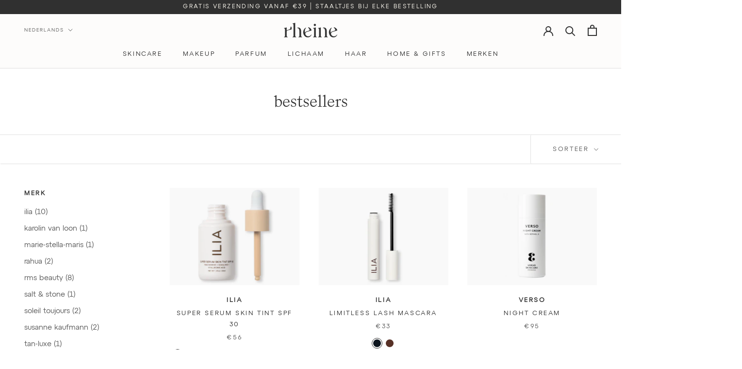

--- FILE ---
content_type: text/html; charset=utf-8
request_url: https://rheine.be/collections/bestsellers
body_size: 58932
content:
<!doctype html>

<html class="no-js" lang="nl">
  <head>
    <meta charset="utf-8"> 
    <meta http-equiv="X-UA-Compatible" content="IE=edge,chrome=1">
    <meta name="viewport" content="width=device-width, initial-scale=1.0, height=device-height, minimum-scale=1.0, maximum-scale=1.0">
    <meta name="theme-color" content="">
    <title>
      bestsellers - populaire producten • rheine
    </title><link rel="canonical" href="https://rheine.be/collections/bestsellers"><link rel="shortcut icon" href="//rheine.be/cdn/shop/files/Favicon_2x_1968a1a5-a968-4235-aabc-15c43113176c_96x.png?v=1666042050" type="image/png"><meta property="og:type" content="website">
  <meta property="og:title" content="bestsellers">
  <meta property="og:image" content="http://rheine.be/cdn/shop/products/super-serum-skin-tint-spf-40_e10e19e0-1b8d-45f2-ad4e-f5b484d6200b.jpg?v=1615129558">
  <meta property="og:image:secure_url" content="https://rheine.be/cdn/shop/products/super-serum-skin-tint-spf-40_e10e19e0-1b8d-45f2-ad4e-f5b484d6200b.jpg?v=1615129558">
  <meta property="og:image:width" content="1000">
  <meta property="og:image:height" content="800"><meta property="og:url" content="https://rheine.be/collections/bestsellers">
<meta property="og:site_name" content="rheine"><meta name="twitter:card" content="summary"><meta name="twitter:title" content="bestsellers">
  <meta name="twitter:description" content="">
  <meta name="twitter:image" content="https://rheine.be/cdn/shop/products/super-serum-skin-tint-spf-40_e10e19e0-1b8d-45f2-ad4e-f5b484d6200b_600x600_crop_center.jpg?v=1615129558">
    <style>
  
  

  
  
  

  :root {
    --heading-font-family : AT, -apple-system, 'Segoe UI', Roboto, 'Helvetica Neue', 'Noto Sans', 'Liberation Sans', Arial, sans-serif, 'Apple Color Emoji', 'Segoe UI Emoji', 'Segoe UI Symbol', 'Noto Color Emoji';
    --heading-font-weight : 400;
    --heading-font-style  : normal;

     --text-font-family : AT, -apple-system, 'Segoe UI', Roboto, 'Helvetica Neue', 'Noto Sans', 'Liberation Sans', Arial, sans-serif, 'Apple Color Emoji', 'Segoe UI Emoji', 'Segoe UI Symbol', 'Noto Color Emoji'; 
    --text-font-weight : 400;
    --text-font-style  : normal;

    --base-text-font-size   : 15px;
    --default-text-font-size: 14px;--background          : #ffffff;
    --background-rgb      : 255, 255, 255;
    --light-background    : #fdfcfb;
    --light-background-rgb: 253, 252, 251;
    --heading-color       : #303030;
    --text-color          : #303030;
    --text-color-rgb      : 48, 48, 48;
    --text-color-light    : #595959;
    --text-color-light-rgb: 89, 89, 89;
    --link-color          : #000000;
    --link-color-rgb      : 0, 0, 0;
    --border-color        : #e0e0e0;
    --border-color-rgb    : 224, 224, 224;

    --button-background    : #303030;
    --button-background-rgb: 48, 48, 48;
    --button-text-color    : #ffffff;

    --header-background       : #fdfcfb;
    --header-heading-color    : #303030;
    --header-light-text-color : #595959;
    --header-border-color     : #dedddd;

    --footer-background    : #fdfcfb;
    --footer-text-color    : #595959;
    --footer-heading-color : #303030;
    --footer-border-color  : #e4e4e3;

    --navigation-background      : #ffffff;
    --navigation-background-rgb  : 255, 255, 255;
    --navigation-text-color      : #303030;
    --navigation-text-color-light: rgba(48, 48, 48, 0.85);
    --navigation-border-color    : rgba(48, 48, 48, 0.25);

    --newsletter-popup-background     : #fdfcfb;
    --newsletter-popup-text-color     : #303030;
    --newsletter-popup-text-color-rgb : 48, 48, 48;

    --secondary-elements-background       : #fcf9f0;
    --secondary-elements-background-rgb   : 252, 249, 240;
    --secondary-elements-text-color       : #303030;
    --secondary-elements-text-color-light : rgba(48, 48, 48, 0.85);
    --secondary-elements-border-color     : rgba(48, 48, 48, 0.25);

    --product-sale-price-color    : #ef683b;
    --product-sale-price-color-rgb: 239, 104, 59;
    --product-star-rating: #303030;

    /* Shopify related variables */
    --payment-terms-background-color: #ffffff;

    /* Products */

    --horizontal-spacing-four-products-per-row: 40px;
        --horizontal-spacing-two-products-per-row : 40px;

    --vertical-spacing-four-products-per-row: 80px;
        --vertical-spacing-two-products-per-row : 100px;

    /* Animation */
    --drawer-transition-timing: cubic-bezier(0.645, 0.045, 0.355, 1);
    --header-base-height: 80px; /* We set a default for browsers that do not support CSS variables */

    /* Cursors */
    --cursor-zoom-in-svg    : url(//rheine.be/cdn/shop/t/19/assets/cursor-zoom-in.svg?v=121399177218851312411666723457);
    --cursor-zoom-in-2x-svg : url(//rheine.be/cdn/shop/t/19/assets/cursor-zoom-in-2x.svg?v=82602203386215746681666723457);
  }

  /*custom fonts */
  @font-face {
  font-family: "Kalice";
  font-style: normal;
  font-weight: 400;
  src: url(//rheine.be/cdn/shop/t/19/assets/Kalice-Regular.otf?v=50140373024513514781666723151) format("opentype");
  font-display: swap;
  }

  @font-face {
  font-family: 'AT';
  src: url('https://cdn.shopify.com/s/files/1/0515/3475/8075/files/AT-Regular.woff2?v=1660982562') format('woff2');
  font-weight: normal;
  font-style: normal;
  font-display: swap;
  }

</style>

<script>
  // IE11 does not have support for CSS variables, so we have to polyfill them
  if (!(((window || {}).CSS || {}).supports && window.CSS.supports('(--a: 0)'))) {
    const script = document.createElement('script');
    script.type = 'text/javascript';
    script.src = 'https://cdn.jsdelivr.net/npm/css-vars-ponyfill@2';
    script.onload = function() {
      cssVars({});
    };

    document.getElementsByTagName('head')[0].appendChild(script);
  }
</script>

    
<script>window.performance && window.performance.mark && window.performance.mark('shopify.content_for_header.start');</script><meta name="google-site-verification" content="_9o0sGTWuQGNS_cHFa8tF4EmaSJd-0ICKCZ-poXWKmA">
<meta id="shopify-digital-wallet" name="shopify-digital-wallet" content="/51534758075/digital_wallets/dialog">
<meta name="shopify-checkout-api-token" content="2fcbd6edcb19d03791e974e9350601f3">
<link rel="alternate" type="application/atom+xml" title="Feed" href="/collections/bestsellers.atom" />
<link rel="next" href="/collections/bestsellers?page=2">
<link rel="alternate" hreflang="x-default" href="https://rheine.be/collections/bestsellers">
<link rel="alternate" hreflang="nl" href="https://rheine.be/collections/bestsellers">
<link rel="alternate" hreflang="fr" href="https://rheine.be/fr/collections/bestsellers">
<link rel="alternate" hreflang="en" href="https://rheine.be/en/collections/bestsellers">
<link rel="alternate" hreflang="nl-NL" href="https://rheine.nl/collections/bestsellers">
<link rel="alternate" hreflang="en-NL" href="https://rheine.nl/en/collections/bestsellers">
<link rel="alternate" hreflang="en-LU" href="https://rheine.store/collections/bestsellers">
<link rel="alternate" hreflang="fr-LU" href="https://rheine.store/fr/collections/bestsellers">
<link rel="alternate" hreflang="de-LU" href="https://rheine.store/de/collections/bestsellers">
<link rel="alternate" hreflang="en-DE" href="https://rheine.store/collections/bestsellers">
<link rel="alternate" hreflang="fr-DE" href="https://rheine.store/fr/collections/bestsellers">
<link rel="alternate" hreflang="de-DE" href="https://rheine.store/de/collections/bestsellers">
<link rel="alternate" hreflang="en-IT" href="https://rheine.store/collections/bestsellers">
<link rel="alternate" hreflang="fr-IT" href="https://rheine.store/fr/collections/bestsellers">
<link rel="alternate" hreflang="de-IT" href="https://rheine.store/de/collections/bestsellers">
<link rel="alternate" hreflang="en-PT" href="https://rheine.store/collections/bestsellers">
<link rel="alternate" hreflang="fr-PT" href="https://rheine.store/fr/collections/bestsellers">
<link rel="alternate" hreflang="de-PT" href="https://rheine.store/de/collections/bestsellers">
<link rel="alternate" hreflang="en-AT" href="https://rheine.store/collections/bestsellers">
<link rel="alternate" hreflang="fr-AT" href="https://rheine.store/fr/collections/bestsellers">
<link rel="alternate" hreflang="de-AT" href="https://rheine.store/de/collections/bestsellers">
<link rel="alternate" hreflang="en-ES" href="https://rheine.store/collections/bestsellers">
<link rel="alternate" hreflang="fr-ES" href="https://rheine.store/fr/collections/bestsellers">
<link rel="alternate" hreflang="de-ES" href="https://rheine.store/de/collections/bestsellers">
<link rel="alternate" hreflang="en-DK" href="https://rheine.store/collections/bestsellers">
<link rel="alternate" hreflang="fr-DK" href="https://rheine.store/fr/collections/bestsellers">
<link rel="alternate" hreflang="de-DK" href="https://rheine.store/de/collections/bestsellers">
<link rel="alternate" hreflang="en-MC" href="https://rheine.store/collections/bestsellers">
<link rel="alternate" hreflang="fr-MC" href="https://rheine.store/fr/collections/bestsellers">
<link rel="alternate" hreflang="de-MC" href="https://rheine.store/de/collections/bestsellers">
<link rel="alternate" hreflang="fr-FR" href="https://rheine.fr/collections/bestsellers">
<link rel="alternate" hreflang="en-FR" href="https://rheine.fr/en/collections/bestsellers">
<link rel="alternate" type="application/json+oembed" href="https://rheine.be/collections/bestsellers.oembed">
<script async="async" src="/checkouts/internal/preloads.js?locale=nl-BE"></script>
<script id="apple-pay-shop-capabilities" type="application/json">{"shopId":51534758075,"countryCode":"BE","currencyCode":"EUR","merchantCapabilities":["supports3DS"],"merchantId":"gid:\/\/shopify\/Shop\/51534758075","merchantName":"rheine","requiredBillingContactFields":["postalAddress","email"],"requiredShippingContactFields":["postalAddress","email"],"shippingType":"shipping","supportedNetworks":["visa","maestro","masterCard"],"total":{"type":"pending","label":"rheine","amount":"1.00"},"shopifyPaymentsEnabled":true,"supportsSubscriptions":true}</script>
<script id="shopify-features" type="application/json">{"accessToken":"2fcbd6edcb19d03791e974e9350601f3","betas":["rich-media-storefront-analytics"],"domain":"rheine.be","predictiveSearch":true,"shopId":51534758075,"locale":"nl"}</script>
<script>var Shopify = Shopify || {};
Shopify.shop = "blanchebeauty.myshopify.com";
Shopify.locale = "nl";
Shopify.currency = {"active":"EUR","rate":"1.0"};
Shopify.country = "BE";
Shopify.theme = {"name":"rheine-live-V2.0\/main","id":136560476380,"schema_name":"Prestige","schema_version":"6.0.0","theme_store_id":null,"role":"main"};
Shopify.theme.handle = "null";
Shopify.theme.style = {"id":null,"handle":null};
Shopify.cdnHost = "rheine.be/cdn";
Shopify.routes = Shopify.routes || {};
Shopify.routes.root = "/";</script>
<script type="module">!function(o){(o.Shopify=o.Shopify||{}).modules=!0}(window);</script>
<script>!function(o){function n(){var o=[];function n(){o.push(Array.prototype.slice.apply(arguments))}return n.q=o,n}var t=o.Shopify=o.Shopify||{};t.loadFeatures=n(),t.autoloadFeatures=n()}(window);</script>
<script id="shop-js-analytics" type="application/json">{"pageType":"collection"}</script>
<script defer="defer" async type="module" src="//rheine.be/cdn/shopifycloud/shop-js/modules/v2/client.init-shop-cart-sync_C6i3jkHJ.nl.esm.js"></script>
<script defer="defer" async type="module" src="//rheine.be/cdn/shopifycloud/shop-js/modules/v2/chunk.common_BswcWXXM.esm.js"></script>
<script type="module">
  await import("//rheine.be/cdn/shopifycloud/shop-js/modules/v2/client.init-shop-cart-sync_C6i3jkHJ.nl.esm.js");
await import("//rheine.be/cdn/shopifycloud/shop-js/modules/v2/chunk.common_BswcWXXM.esm.js");

  window.Shopify.SignInWithShop?.initShopCartSync?.({"fedCMEnabled":true,"windoidEnabled":true});

</script>
<script id="__st">var __st={"a":51534758075,"offset":3600,"reqid":"5d08644c-6592-4719-b51d-d0c34a3257d7-1768924722","pageurl":"rheine.be\/collections\/bestsellers","u":"974288826c1e","p":"collection","rtyp":"collection","rid":403153158364};</script>
<script>window.ShopifyPaypalV4VisibilityTracking = true;</script>
<script id="captcha-bootstrap">!function(){'use strict';const t='contact',e='account',n='new_comment',o=[[t,t],['blogs',n],['comments',n],[t,'customer']],c=[[e,'customer_login'],[e,'guest_login'],[e,'recover_customer_password'],[e,'create_customer']],r=t=>t.map((([t,e])=>`form[action*='/${t}']:not([data-nocaptcha='true']) input[name='form_type'][value='${e}']`)).join(','),a=t=>()=>t?[...document.querySelectorAll(t)].map((t=>t.form)):[];function s(){const t=[...o],e=r(t);return a(e)}const i='password',u='form_key',d=['recaptcha-v3-token','g-recaptcha-response','h-captcha-response',i],f=()=>{try{return window.sessionStorage}catch{return}},m='__shopify_v',_=t=>t.elements[u];function p(t,e,n=!1){try{const o=window.sessionStorage,c=JSON.parse(o.getItem(e)),{data:r}=function(t){const{data:e,action:n}=t;return t[m]||n?{data:e,action:n}:{data:t,action:n}}(c);for(const[e,n]of Object.entries(r))t.elements[e]&&(t.elements[e].value=n);n&&o.removeItem(e)}catch(o){console.error('form repopulation failed',{error:o})}}const l='form_type',E='cptcha';function T(t){t.dataset[E]=!0}const w=window,h=w.document,L='Shopify',v='ce_forms',y='captcha';let A=!1;((t,e)=>{const n=(g='f06e6c50-85a8-45c8-87d0-21a2b65856fe',I='https://cdn.shopify.com/shopifycloud/storefront-forms-hcaptcha/ce_storefront_forms_captcha_hcaptcha.v1.5.2.iife.js',D={infoText:'Beschermd door hCaptcha',privacyText:'Privacy',termsText:'Voorwaarden'},(t,e,n)=>{const o=w[L][v],c=o.bindForm;if(c)return c(t,g,e,D).then(n);var r;o.q.push([[t,g,e,D],n]),r=I,A||(h.body.append(Object.assign(h.createElement('script'),{id:'captcha-provider',async:!0,src:r})),A=!0)});var g,I,D;w[L]=w[L]||{},w[L][v]=w[L][v]||{},w[L][v].q=[],w[L][y]=w[L][y]||{},w[L][y].protect=function(t,e){n(t,void 0,e),T(t)},Object.freeze(w[L][y]),function(t,e,n,w,h,L){const[v,y,A,g]=function(t,e,n){const i=e?o:[],u=t?c:[],d=[...i,...u],f=r(d),m=r(i),_=r(d.filter((([t,e])=>n.includes(e))));return[a(f),a(m),a(_),s()]}(w,h,L),I=t=>{const e=t.target;return e instanceof HTMLFormElement?e:e&&e.form},D=t=>v().includes(t);t.addEventListener('submit',(t=>{const e=I(t);if(!e)return;const n=D(e)&&!e.dataset.hcaptchaBound&&!e.dataset.recaptchaBound,o=_(e),c=g().includes(e)&&(!o||!o.value);(n||c)&&t.preventDefault(),c&&!n&&(function(t){try{if(!f())return;!function(t){const e=f();if(!e)return;const n=_(t);if(!n)return;const o=n.value;o&&e.removeItem(o)}(t);const e=Array.from(Array(32),(()=>Math.random().toString(36)[2])).join('');!function(t,e){_(t)||t.append(Object.assign(document.createElement('input'),{type:'hidden',name:u})),t.elements[u].value=e}(t,e),function(t,e){const n=f();if(!n)return;const o=[...t.querySelectorAll(`input[type='${i}']`)].map((({name:t})=>t)),c=[...d,...o],r={};for(const[a,s]of new FormData(t).entries())c.includes(a)||(r[a]=s);n.setItem(e,JSON.stringify({[m]:1,action:t.action,data:r}))}(t,e)}catch(e){console.error('failed to persist form',e)}}(e),e.submit())}));const S=(t,e)=>{t&&!t.dataset[E]&&(n(t,e.some((e=>e===t))),T(t))};for(const o of['focusin','change'])t.addEventListener(o,(t=>{const e=I(t);D(e)&&S(e,y())}));const B=e.get('form_key'),M=e.get(l),P=B&&M;t.addEventListener('DOMContentLoaded',(()=>{const t=y();if(P)for(const e of t)e.elements[l].value===M&&p(e,B);[...new Set([...A(),...v().filter((t=>'true'===t.dataset.shopifyCaptcha))])].forEach((e=>S(e,t)))}))}(h,new URLSearchParams(w.location.search),n,t,e,['guest_login'])})(!0,!0)}();</script>
<script integrity="sha256-4kQ18oKyAcykRKYeNunJcIwy7WH5gtpwJnB7kiuLZ1E=" data-source-attribution="shopify.loadfeatures" defer="defer" src="//rheine.be/cdn/shopifycloud/storefront/assets/storefront/load_feature-a0a9edcb.js" crossorigin="anonymous"></script>
<script data-source-attribution="shopify.dynamic_checkout.dynamic.init">var Shopify=Shopify||{};Shopify.PaymentButton=Shopify.PaymentButton||{isStorefrontPortableWallets:!0,init:function(){window.Shopify.PaymentButton.init=function(){};var t=document.createElement("script");t.src="https://rheine.be/cdn/shopifycloud/portable-wallets/latest/portable-wallets.nl.js",t.type="module",document.head.appendChild(t)}};
</script>
<script data-source-attribution="shopify.dynamic_checkout.buyer_consent">
  function portableWalletsHideBuyerConsent(e){var t=document.getElementById("shopify-buyer-consent"),n=document.getElementById("shopify-subscription-policy-button");t&&n&&(t.classList.add("hidden"),t.setAttribute("aria-hidden","true"),n.removeEventListener("click",e))}function portableWalletsShowBuyerConsent(e){var t=document.getElementById("shopify-buyer-consent"),n=document.getElementById("shopify-subscription-policy-button");t&&n&&(t.classList.remove("hidden"),t.removeAttribute("aria-hidden"),n.addEventListener("click",e))}window.Shopify?.PaymentButton&&(window.Shopify.PaymentButton.hideBuyerConsent=portableWalletsHideBuyerConsent,window.Shopify.PaymentButton.showBuyerConsent=portableWalletsShowBuyerConsent);
</script>
<script data-source-attribution="shopify.dynamic_checkout.cart.bootstrap">document.addEventListener("DOMContentLoaded",(function(){function t(){return document.querySelector("shopify-accelerated-checkout-cart, shopify-accelerated-checkout")}if(t())Shopify.PaymentButton.init();else{new MutationObserver((function(e,n){t()&&(Shopify.PaymentButton.init(),n.disconnect())})).observe(document.body,{childList:!0,subtree:!0})}}));
</script>
<script id='scb4127' type='text/javascript' async='' src='https://rheine.be/cdn/shopifycloud/privacy-banner/storefront-banner.js'></script><link id="shopify-accelerated-checkout-styles" rel="stylesheet" media="screen" href="https://rheine.be/cdn/shopifycloud/portable-wallets/latest/accelerated-checkout-backwards-compat.css" crossorigin="anonymous">
<style id="shopify-accelerated-checkout-cart">
        #shopify-buyer-consent {
  margin-top: 1em;
  display: inline-block;
  width: 100%;
}

#shopify-buyer-consent.hidden {
  display: none;
}

#shopify-subscription-policy-button {
  background: none;
  border: none;
  padding: 0;
  text-decoration: underline;
  font-size: inherit;
  cursor: pointer;
}

#shopify-subscription-policy-button::before {
  box-shadow: none;
}

      </style>

<script>window.performance && window.performance.mark && window.performance.mark('shopify.content_for_header.end');</script>

    <link rel="stylesheet" href="//rheine.be/cdn/shop/t/19/assets/theme.css?v=156291105744452728851716411104">

    <script>// This allows to expose several variables to the global scope, to be used in scripts
      window.theme = {
        pageType: "collection",
        moneyFormat: "€{{amount_with_comma_separator}}",
        moneyWithCurrencyFormat: "€{{amount_with_comma_separator}} EUR",
        currencyCodeEnabled: false,
        productImageSize: "short",
        searchMode: "product,article,page",
        showPageTransition: false,
        showElementStaggering: false,
        showImageZooming: false
      };

      window.routes = {
        rootUrl: "\/",
        rootUrlWithoutSlash: '',
        cartUrl: "\/cart",
        cartAddUrl: "\/cart\/add",
        cartChangeUrl: "\/cart\/change",
        searchUrl: "\/search",
        productRecommendationsUrl: "\/recommendations\/products"
      };

      window.languages = {
        cartAddNote: "notitie toevoegen ➝",
        cartEditNote: "notitie aanpassen ➝",
        productImageLoadingError: "Afbeelding kon niet worden geladen 🤦‍♂️(herlaadt de pagina)",
        productFormAddToCart: "In winkelmandje",
        productFormUnavailable: "Niet beschikbaar",
        productFormSoldOut: "Uitverkocht",
        shippingEstimatorOneResult: "1 optie beschikbaar",
        shippingEstimatorMoreResults: "{{count}} opties beschikbaar",
        shippingEstimatorNoResults: "Geen verzending gevonden"
      };

      window.lazySizesConfig = {
        loadHidden: false,
        hFac: 0.5,
        expFactor: 2,
        ricTimeout: 150,
        lazyClass: 'Image--lazyLoad',
        loadingClass: 'Image--lazyLoading',
        loadedClass: 'Image--lazyLoaded'
      };

      document.documentElement.className = document.documentElement.className.replace('no-js', 'js');
      document.documentElement.style.setProperty('--window-height', window.innerHeight + 'px');

      // We do a quick detection of some features (we could use Modernizr but for so little...)
      (function() {
        document.documentElement.className += ((window.CSS && window.CSS.supports('(position: sticky) or (position: -webkit-sticky)')) ? ' supports-sticky' : ' no-supports-sticky');
        document.documentElement.className += (window.matchMedia('(-moz-touch-enabled: 1), (hover: none)')).matches ? ' no-supports-hover' : ' supports-hover';
      }());

      
    </script>

    <script src="//rheine.be/cdn/shop/t/19/assets/lazysizes.min.js?v=174358363404432586981666722483" async></script><script src="//rheine.be/cdn/shop/t/19/assets/libs.min.js?v=26178543184394469741666722477" defer></script>
    <script src="//rheine.be/cdn/shop/t/19/assets/theme.js?v=24122939957690793171666722477" defer></script>
    <script src="//rheine.be/cdn/shop/t/19/assets/custom.js?v=63535032120423002881713386263" defer></script>

    <script>
      (function () {
        window.onpageshow = function() {
          if (window.theme.showPageTransition) {
            var pageTransition = document.querySelector('.PageTransition');

            if (pageTransition) {
              pageTransition.style.visibility = 'visible';
              pageTransition.style.opacity = '0';
            }
          }

          // When the page is loaded from the cache, we have to reload the cart content
          document.documentElement.dispatchEvent(new CustomEvent('cart:refresh', {
            bubbles: true
          }));
        };
      })();
    </script>

    


  <script type="application/ld+json">
  {
    "@context": "http://schema.org",
    "@type": "BreadcrumbList",
  "itemListElement": [{
      "@type": "ListItem",
      "position": 1,
      "name": "rheine",
      "item": "https://rheine.be"
    },{
          "@type": "ListItem",
          "position": 2,
          "name": "bestsellers",
          "item": "https://rheine.be/collections/bestsellers"
        }]
  }
  </script>

    <!-- growthbook -->
    <!-- <script async data-api-host="https://cdn.growthbook.io"
    data-client-key="sdk-IB08VTr3gBvP9dir" 
    src="https://cdn.jsdelivr.net/npm/@growthbook/growthbook/dist/bundles/auto.min.js">
  </script> -->
  <!-- BEGIN app block: shopify://apps/klaviyo-email-marketing-sms/blocks/klaviyo-onsite-embed/2632fe16-c075-4321-a88b-50b567f42507 -->












  <script async src="https://static.klaviyo.com/onsite/js/SwtUk4/klaviyo.js?company_id=SwtUk4"></script>
  <script>!function(){if(!window.klaviyo){window._klOnsite=window._klOnsite||[];try{window.klaviyo=new Proxy({},{get:function(n,i){return"push"===i?function(){var n;(n=window._klOnsite).push.apply(n,arguments)}:function(){for(var n=arguments.length,o=new Array(n),w=0;w<n;w++)o[w]=arguments[w];var t="function"==typeof o[o.length-1]?o.pop():void 0,e=new Promise((function(n){window._klOnsite.push([i].concat(o,[function(i){t&&t(i),n(i)}]))}));return e}}})}catch(n){window.klaviyo=window.klaviyo||[],window.klaviyo.push=function(){var n;(n=window._klOnsite).push.apply(n,arguments)}}}}();</script>

  




  <script>
    window.klaviyoReviewsProductDesignMode = false
  </script>







<!-- END app block --><!-- BEGIN app block: shopify://apps/starapps-variant-image/blocks/starapps-via-embed/2a01d106-3d10-48e8-ba53-5cb971217ac4 -->




    
      
      <script>
        window._starapps_theme_settings = [{"id":247589,"script_url":"https:\/\/cdn.starapps.studio\/apps\/via\/blanchebeauty\/247589-old-script-17677227439313486.js"},{"id":247590,"script_url":null},{"id":9610,"script_url":"https:\/\/cdn.starapps.studio\/apps\/via\/blanchebeauty\/script-1754296867.js"}];
        window._starapps_shop_themes = {"124600844475":{"theme_setting_id":247589,"theme_store_id":null,"schema_theme_name":"Prestige"},"124606152891":{"theme_setting_id":247590,"theme_store_id":null,"schema_theme_name":"Unidentified"},"195085992285":{"theme_setting_id":247589,"theme_store_id":null,"schema_theme_name":"Prestige"},"136560476380":{"theme_setting_id":247589,"theme_store_id":null,"schema_theme_name":"Prestige"},"136948842716":{"theme_setting_id":247589,"theme_store_id":null,"schema_theme_name":"Prestige"},"146843533661":{"theme_setting_id":247589,"theme_store_id":null,"schema_theme_name":"Prestige"},"158744019293":{"theme_setting_id":247589,"theme_store_id":"855","schema_theme_name":"Prestige"}};

        document.addEventListener('DOMContentLoaded', function () {
        function loadThemeScript() {
          const { theme } = window.Shopify;
          const themeSettings = window._starapps_theme_settings || [];
          const shopThemes = window._starapps_shop_themes || {};

          if (!themeSettings.length) {
            return;
          }

          const currentThemeId = theme.id.toString();
          let shopTheme = null;

          shopTheme = shopThemes[currentThemeId];

          if (!shopTheme) {
            for (const [themeId, themeData] of Object.entries(shopThemes)) {
              if (themeData.schema_theme_name === theme.schema_name ||
                  themeData.theme_store_id === theme.theme_store_id.toString()) {
                shopTheme = themeData;
                break;
              }
            }
          }

          if (!shopTheme) {
            console.log('No shop theme found for theme:', theme);
            return;
          }

          // Step 2: Find the theme setting using the theme_setting_id from shop theme
          const themeSetting = themeSettings.find(ts => ts.id === shopTheme.theme_setting_id);

          console.log(themeSettings);
          console.log(shopTheme);

          if (!themeSetting) {
            console.log('No theme setting found for theme_setting_id:', shopTheme.theme_setting_id);
            return;
          }

          // Load script if found and not already loaded
          if (themeSetting.script_url && !isScriptAlreadyLoaded(themeSetting.id)) {
            loadScript(themeSetting);
          }
        }

        function isScriptAlreadyLoaded(themeSettingId) {
          return document.querySelector(`script[data-theme-script="${themeSettingId}"]`) !== null;
        }

        function loadScript(themeSetting) {
          const script = document.createElement('script');
          script.src = themeSetting.script_url;
          script.async = true;
          script.crossOrigin = 'anonymous';
          script.setAttribute('data-theme-script', themeSetting.id);

          document.head.appendChild(script);
        }

          // Try immediately, otherwise wait for Shopify theme object
          if (window.Shopify && window.Shopify.theme && window.Shopify.theme.id) {
            loadThemeScript();
          } else {
            var interval = setInterval(function () {
              if (window.Shopify && window.Shopify.theme && window.Shopify.theme.id) {
                clearInterval(interval);
                loadThemeScript();
              }
            }, 100);
            setTimeout(function () { clearInterval(interval); }, 5000);
          }
        });
      </script>
    

    

    
    
      <script src="https://cdn.shopify.com/extensions/019b8ded-e117-7ce2-a469-ec8f78d5408d/variant-image-automator-33/assets/store-front-error-tracking.js" via-js-type="error-tracking" defer></script>
    
    <script via-metafields>window.viaData = {
        limitOnProduct: null,
        viaStatus: null
      }
    </script>
<!-- END app block --><!-- BEGIN app block: shopify://apps/t-lab-ai-language-translate/blocks/custom_translations/b5b83690-efd4-434d-8c6a-a5cef4019faf --><!-- BEGIN app snippet: custom_translation_scripts --><script>
(()=>{var o=/\([0-9]+?\)$/,M=/\r?\n|\r|\t|\xa0|\u200B|\u200E|&nbsp;| /g,v=/<\/?[a-z][\s\S]*>/i,t=/^(https?:\/\/|\/\/)[^\s/$.?#].[^\s]*$/i,k=/\{\{\s*([a-zA-Z_]\w*)\s*\}\}/g,p=/\{\{\s*([a-zA-Z_]\w*)\s*\}\}/,r=/^(https:)?\/\/cdn\.shopify\.com\/(.+)\.(png|jpe?g|gif|webp|svgz?|bmp|tiff?|ico|avif)/i,e=/^(https:)?\/\/cdn\.shopify\.com/i,a=/\b(?:https?|ftp)?:?\/\/?[^\s\/]+\/[^\s]+\.(?:png|jpe?g|gif|webp|svgz?|bmp|tiff?|ico|avif)\b/i,I=/url\(['"]?(.*?)['"]?\)/,m="__label:",i=document.createElement("textarea"),u={t:["src","data-src","data-source","data-href","data-zoom","data-master","data-bg","base-src"],i:["srcset","data-srcset"],o:["href","data-href"],u:["href","data-href","data-src","data-zoom"]},g=new Set(["img","picture","button","p","a","input"]),h=16.67,s=function(n){return n.nodeType===Node.ELEMENT_NODE},c=function(n){return n.nodeType===Node.TEXT_NODE};function w(n){return r.test(n.trim())||a.test(n.trim())}function b(n){return(n=>(n=n.trim(),t.test(n)))(n)||e.test(n.trim())}var l=function(n){return!n||0===n.trim().length};function j(n){return i.innerHTML=n,i.value}function T(n){return A(j(n))}function A(n){return n.trim().replace(o,"").replace(M,"").trim()}var _=1e3;function D(n){n=n.trim().replace(M,"").replace(/&amp;/g,"&").replace(/&gt;/g,">").replace(/&lt;/g,"<").trim();return n.length>_?N(n):n}function E(n){return n.trim().toLowerCase().replace(/^https:/i,"")}function N(n){for(var t=5381,r=0;r<n.length;r++)t=(t<<5)+t^n.charCodeAt(r);return(t>>>0).toString(36)}function f(n){for(var t=document.createElement("template"),r=(t.innerHTML=n,["SCRIPT","IFRAME","OBJECT","EMBED","LINK","META"]),e=/^(on\w+|srcdoc|style)$/i,a=document.createTreeWalker(t.content,NodeFilter.SHOW_ELEMENT),i=a.nextNode();i;i=a.nextNode()){var o=i;if(r.includes(o.nodeName))o.remove();else for(var u=o.attributes.length-1;0<=u;--u)e.test(o.attributes[u].name)&&o.removeAttribute(o.attributes[u].name)}return t.innerHTML}function d(n,t,r){void 0===r&&(r=20);for(var e=n,a=0;e&&e.parentElement&&a<r;){for(var i=e.parentElement,o=0,u=t;o<u.length;o++)for(var s=u[o],c=0,l=s.l;c<l.length;c++){var f=l[c];switch(f.type){case"class":for(var d=0,v=i.classList;d<v.length;d++){var p=v[d];if(f.value.test(p))return s.label}break;case"id":if(i.id&&f.value.test(i.id))return s.label;break;case"attribute":if(i.hasAttribute(f.name)){if(!f.value)return s.label;var m=i.getAttribute(f.name);if(m&&f.value.test(m))return s.label}}}e=i,a++}return"unknown"}function y(n,t){var r,e,a;"function"==typeof window.fetch&&"AbortController"in window?(r=new AbortController,e=setTimeout(function(){return r.abort()},3e3),fetch(n,{credentials:"same-origin",signal:r.signal}).then(function(n){return clearTimeout(e),n.ok?n.json():Promise.reject(n)}).then(t).catch(console.error)):((a=new XMLHttpRequest).onreadystatechange=function(){4===a.readyState&&200===a.status&&t(JSON.parse(a.responseText))},a.open("GET",n,!0),a.timeout=3e3,a.send())}function O(){var l=/([^\s]+)\.(png|jpe?g|gif|webp|svgz?|bmp|tiff?|ico|avif)$/i,f=/_(\{width\}x*|\{width\}x\{height\}|\d{3,4}x\d{3,4}|\d{3,4}x|x\d{3,4}|pinco|icon|thumb|small|compact|medium|large|grande|original|master)(_crop_\w+)*(@[2-3]x)*(.progressive)*$/i,d=/^(https?|ftp|file):\/\//i;function r(n){var t,r="".concat(n.path).concat(n.v).concat(null!=(r=n.size)?r:"",".").concat(n.p);return n.m&&(r="".concat(n.path).concat(n.m,"/").concat(n.v).concat(null!=(t=n.size)?t:"",".").concat(n.p)),n.host&&(r="".concat(null!=(t=n.protocol)?t:"","//").concat(n.host).concat(r)),n.g&&(r+=n.g),r}return{h:function(n){var t=!0,r=(d.test(n)||n.startsWith("//")||(t=!1,n="https://example.com"+n),t);n.startsWith("//")&&(r=!1,n="https:"+n);try{new URL(n)}catch(n){return null}var e,a,i,o,u,s,n=new URL(n),c=n.pathname.split("/").filter(function(n){return n});return c.length<1||(a=c.pop(),e=null!=(e=c.pop())?e:null,null===(a=a.match(l)))?null:(s=a[1],a=a[2],i=s.match(f),o=s,(u=null)!==i&&(o=s.substring(0,i.index),u=i[0]),s=0<c.length?"/"+c.join("/")+"/":"/",{protocol:r?n.protocol:null,host:t?n.host:null,path:s,g:n.search,m:e,v:o,size:u,p:a,version:n.searchParams.get("v"),width:n.searchParams.get("width")})},T:r,S:function(n){return(n.m?"/".concat(n.m,"/"):"/").concat(n.v,".").concat(n.p)},M:function(n){return(n.m?"/".concat(n.m,"/"):"/").concat(n.v,".").concat(n.p,"?v=").concat(n.version||"0")},k:function(n,t){return r({protocol:t.protocol,host:t.host,path:t.path,g:t.g,m:t.m,v:t.v,size:n.size,p:t.p,version:t.version,width:t.width})}}}var x,S,C={},H={};function q(p,n){var m=new Map,g=new Map,i=new Map,r=new Map,e=new Map,a=new Map,o=new Map,u=function(n){return n.toLowerCase().replace(/[\s\W_]+/g,"")},s=new Set(n.A.map(u)),c=0,l=!1,f=!1,d=O();function v(n,t,r){s.has(u(n))||n&&t&&(r.set(n,t),l=!0)}function t(n,t){if(n&&n.trim()&&0!==m.size){var r=A(n),e=H[r];if(e&&(p.log("dictionary",'Overlapping text: "'.concat(n,'" related to html: "').concat(e,'"')),t)&&(n=>{if(n)for(var t=h(n.outerHTML),r=t._,e=(t.I||(r=0),n.parentElement),a=0;e&&a<5;){var i=h(e.outerHTML),o=i.I,i=i._;if(o){if(p.log("dictionary","Ancestor depth ".concat(a,": overlap score=").concat(i.toFixed(3),", base=").concat(r.toFixed(3))),r<i)return 1;if(i<r&&0<r)return}e=e.parentElement,a++}})(t))p.log("dictionary",'Skipping text translation for "'.concat(n,'" because an ancestor HTML translation exists'));else{e=m.get(r);if(e)return e;var a=n;if(a&&a.trim()&&0!==g.size){for(var i,o,u,s=g.entries(),c=s.next();!c.done;){var l=c.value[0],f=c.value[1],d=a.trim().match(l);if(d&&1<d.length){i=l,o=f,u=d;break}c=s.next()}if(i&&o&&u){var v=u.slice(1),t=o.match(k);if(t&&t.length===v.length)return t.reduce(function(n,t,r){return n.replace(t,v[r])},o)}}}}return null}function h(n){var r,e,a;return!n||!n.trim()||0===i.size?{I:null,_:0}:(r=D(n),a=0,(e=null)!=(n=i.get(r))?{I:n,_:1}:(i.forEach(function(n,t){-1!==t.indexOf(r)&&(t=r.length/t.length,a<t)&&(a=t,e=n)}),{I:e,_:a}))}function w(n){return n&&n.trim()&&0!==i.size&&(n=D(n),null!=(n=i.get(n)))?n:null}function b(n){if(n&&n.trim()&&0!==r.size){var t=E(n),t=r.get(t);if(t)return t;t=d.h(n);if(t){n=d.M(t).toLowerCase(),n=r.get(n);if(n)return n;n=d.S(t).toLowerCase(),t=r.get(n);if(t)return t}}return null}function T(n){return!n||!n.trim()||0===e.size||void 0===(n=e.get(A(n)))?null:n}function y(n){return!n||!n.trim()||0===a.size||void 0===(n=a.get(E(n)))?null:n}function x(n){var t;return!n||!n.trim()||0===o.size?null:null!=(t=o.get(A(n)))?t:(t=D(n),void 0!==(n=o.get(t))?n:null)}function S(){var n={j:m,D:g,N:i,O:r,C:e,H:a,q:o,L:l,R:c,F:C};return JSON.stringify(n,function(n,t){return t instanceof Map?Object.fromEntries(t.entries()):t})}return{J:function(n,t){v(n,t,m)},U:function(n,t){n&&t&&(n=new RegExp("^".concat(n,"$"),"s"),g.set(n,t),l=!0)},$:function(n,t){var r;n!==t&&(v((r=j(r=n).trim().replace(M,"").trim()).length>_?N(r):r,t,i),c=Math.max(c,n.length))},P:function(n,t){v(n,t,r),(n=d.h(n))&&(v(d.M(n).toLowerCase(),t,r),v(d.S(n).toLowerCase(),t,r))},G:function(n,t){v(n.replace("[img-alt]","").replace(M,"").trim(),t,e)},B:function(n,t){v(n,t,a)},W:function(n,t){f=!0,v(n,t,o)},V:function(){return p.log("dictionary","Translation dictionaries: ",S),i.forEach(function(n,r){m.forEach(function(n,t){r!==t&&-1!==r.indexOf(t)&&(C[t]=A(n),H[t]=r)})}),p.log("dictionary","appliedTextTranslations: ",JSON.stringify(C)),p.log("dictionary","overlappingTexts: ",JSON.stringify(H)),{L:l,Z:f,K:t,X:w,Y:b,nn:T,tn:y,rn:x}}}}function z(n,t,r){function f(n,t){t=n.split(t);return 2===t.length?t[1].trim()?t:[t[0]]:[n]}var d=q(r,t);return n.forEach(function(n){if(n){var c,l=n.name,n=n.value;if(l&&n){if("string"==typeof n)try{c=JSON.parse(n)}catch(n){return void r.log("dictionary","Invalid metafield JSON for "+l,function(){return String(n)})}else c=n;c&&Object.keys(c).forEach(function(e){if(e){var n,t,r,a=c[e];if(a)if(e!==a)if(l.includes("judge"))r=T(e),d.W(r,a);else if(e.startsWith("[img-alt]"))d.G(e,a);else if(e.startsWith("[img-src]"))n=E(e.replace("[img-src]","")),d.P(n,a);else if(v.test(e))d.$(e,a);else if(w(e))n=E(e),d.P(n,a);else if(b(e))r=E(e),d.B(r,a);else if("/"===(n=(n=e).trim())[0]&&"/"!==n[1]&&(r=E(e),d.B(r,a),r=T(e),d.J(r,a)),p.test(e))(s=(r=e).match(k))&&0<s.length&&(t=r.replace(/[-\/\\^$*+?.()|[\]]/g,"\\$&"),s.forEach(function(n){t=t.replace(n,"(.*)")}),d.U(t,a));else if(e.startsWith(m))r=a.replace(m,""),s=e.replace(m,""),d.J(T(s),r);else{if("product_tags"===l)for(var i=0,o=["_",":"];i<o.length;i++){var u=(n=>{if(e.includes(n)){var t=f(e,n),r=f(a,n);if(t.length===r.length)return t.forEach(function(n,t){n!==r[t]&&(d.J(T(n),r[t]),d.J(T("".concat(n,":")),"".concat(r[t],":")))}),{value:void 0}}})(o[i]);if("object"==typeof u)return u.value}var s=T(e);s!==a&&d.J(s,a)}}})}}}),d.V()}function L(y,x){var e=[{label:"judge-me",l:[{type:"class",value:/jdgm/i},{type:"id",value:/judge-me/i},{type:"attribute",name:"data-widget-name",value:/review_widget/i}]}],a=O();function S(r,n,e){n.forEach(function(n){var t=r.getAttribute(n);t&&(t=n.includes("href")?e.tn(t):e.K(t))&&r.setAttribute(n,t)})}function M(n,t,r){var e,a=n.getAttribute(t);a&&((e=i(a=E(a.split("&")[0]),r))?n.setAttribute(t,e):(e=r.tn(a))&&n.setAttribute(t,e))}function k(n,t,r){var e=n.getAttribute(t);e&&(e=((n,t)=>{var r=(n=n.split(",").filter(function(n){return null!=n&&""!==n.trim()}).map(function(n){var n=n.trim().split(/\s+/),t=n[0].split("?"),r=t[0],t=t[1],t=t?t.split("&"):[],e=((n,t)=>{for(var r=0;r<n.length;r++)if(t(n[r]))return n[r];return null})(t,function(n){return n.startsWith("v=")}),t=t.filter(function(n){return!n.startsWith("v=")}),n=n[1];return{url:r,version:e,en:t.join("&"),size:n}}))[0].url;if(r=i(r=n[0].version?"".concat(r,"?").concat(n[0].version):r,t)){var e=a.h(r);if(e)return n.map(function(n){var t=n.url,r=a.h(t);return r&&(t=a.k(r,e)),n.en&&(r=t.includes("?")?"&":"?",t="".concat(t).concat(r).concat(n.en)),t=n.size?"".concat(t," ").concat(n.size):t}).join(",")}})(e,r))&&n.setAttribute(t,e)}function i(n,t){var r=a.h(n);return null===r?null:(n=t.Y(n))?null===(n=a.h(n))?null:a.k(r,n):(n=a.S(r),null===(t=t.Y(n))||null===(n=a.h(t))?null:a.k(r,n))}function A(n,t,r){var e,a,i,o;r.an&&(e=n,a=r.on,u.o.forEach(function(n){var t=e.getAttribute(n);if(!t)return!1;!t.startsWith("/")||t.startsWith("//")||t.startsWith(a)||(t="".concat(a).concat(t),e.setAttribute(n,t))})),i=n,r=u.u.slice(),o=t,r.forEach(function(n){var t,r=i.getAttribute(n);r&&(w(r)?(t=o.Y(r))&&i.setAttribute(n,t):(t=o.tn(r))&&i.setAttribute(n,t))})}function _(t,r){var n,e,a,i,o;u.t.forEach(function(n){return M(t,n,r)}),u.i.forEach(function(n){return k(t,n,r)}),e="alt",a=r,(o=(n=t).getAttribute(e))&&((i=a.nn(o))?n.setAttribute(e,i):(i=a.K(o))&&n.setAttribute(e,i))}return{un:function(n){return!(!n||!s(n)||x.sn.includes((n=n).tagName.toLowerCase())||n.classList.contains("tl-switcher-container")||(n=n.parentNode)&&["SCRIPT","STYLE"].includes(n.nodeName.toUpperCase()))},cn:function(n){if(c(n)&&null!=(t=n.textContent)&&t.trim()){if(y.Z)if("judge-me"===d(n,e,5)){var t=y.rn(n.textContent);if(t)return void(n.textContent=j(t))}var r,t=y.K(n.textContent,n.parentElement||void 0);t&&(r=n.textContent.trim().replace(o,"").trim(),n.textContent=j(n.textContent.replace(r,t)))}},ln:function(n){if(!!l(n.textContent)||!n.innerHTML)return!1;if(y.Z&&"judge-me"===d(n,e,5)){var t=y.rn(n.innerHTML);if(t)return n.innerHTML=f(t),!0}t=y.X(n.innerHTML);return!!t&&(n.innerHTML=f(t),!0)},fn:function(n){var t,r,e,a,i,o,u,s,c,l;switch(S(n,["data-label","title"],y),n.tagName.toLowerCase()){case"span":S(n,["data-tooltip"],y);break;case"a":A(n,y,x);break;case"input":c=u=y,(l=(s=o=n).getAttribute("type"))&&("submit"===l||"button"===l)&&(l=s.getAttribute("value"),c=c.K(l))&&s.setAttribute("value",c),S(o,["placeholder"],u);break;case"textarea":S(n,["placeholder"],y);break;case"img":_(n,y);break;case"picture":for(var f=y,d=n.childNodes,v=0;v<d.length;v++){var p=d[v];if(p.tagName)switch(p.tagName.toLowerCase()){case"source":k(p,"data-srcset",f),k(p,"srcset",f);break;case"img":_(p,f)}}break;case"div":s=l=y,(u=o=c=n)&&(o=o.style.backgroundImage||o.getAttribute("data-bg")||"")&&"none"!==o&&(o=o.match(I))&&o[1]&&(o=o[1],s=s.Y(o))&&(u.style.backgroundImage='url("'.concat(s,'")')),a=c,i=l,["src","data-src","data-bg"].forEach(function(n){return M(a,n,i)}),["data-bgset"].forEach(function(n){return k(a,n,i)}),["data-href"].forEach(function(n){return S(a,[n],i)});break;case"button":r=y,(e=(t=n).getAttribute("value"))&&(r=r.K(e))&&t.setAttribute("value",r);break;case"iframe":e=y,(r=(t=n).getAttribute("src"))&&(e=e.tn(r))&&t.setAttribute("src",e);break;case"video":for(var m=n,g=y,h=["src"],w=0;w<h.length;w++){var b=h[w],T=m.getAttribute(b);T&&(T=g.tn(T))&&m.setAttribute(b,T)}}},getImageTranslation:function(n){return i(n,y)}}}function R(s,c,l){r=c.dn,e=new WeakMap;var r,e,a={add:function(n){var t=Date.now()+r;e.set(n,t)},has:function(n){var t=null!=(t=e.get(n))?t:0;return!(Date.now()>=t&&(e.delete(n),1))}},i=[],o=[],f=[],d=[],u=2*h,v=3*h;function p(n){var t,r,e;n&&(n.nodeType===Node.TEXT_NODE&&s.un(n.parentElement)?s.cn(n):s.un(n)&&(n=n,s.fn(n),t=g.has(n.tagName.toLowerCase())||(t=(t=n).getBoundingClientRect(),r=window.innerHeight||document.documentElement.clientHeight,e=window.innerWidth||document.documentElement.clientWidth,r=t.top<=r&&0<=t.top+t.height,e=t.left<=e&&0<=t.left+t.width,r&&e),a.has(n)||(t?i:o).push(n)))}function m(n){if(l.log("messageHandler","Processing element:",n),s.un(n)){var t=s.ln(n);if(a.add(n),!t){var r=n.childNodes;l.log("messageHandler","Child nodes:",r);for(var e=0;e<r.length;e++)p(r[e])}}}requestAnimationFrame(function n(){for(var t=performance.now();0<i.length;){var r=i.shift();if(r&&!a.has(r)&&m(r),performance.now()-t>=v)break}requestAnimationFrame(n)}),requestAnimationFrame(function n(){for(var t=performance.now();0<o.length;){var r=o.shift();if(r&&!a.has(r)&&m(r),performance.now()-t>=u)break}requestAnimationFrame(n)}),c.vn&&requestAnimationFrame(function n(){for(var t=performance.now();0<f.length;){var r=f.shift();if(r&&s.fn(r),performance.now()-t>=u)break}requestAnimationFrame(n)}),c.pn&&requestAnimationFrame(function n(){for(var t=performance.now();0<d.length;){var r=d.shift();if(r&&s.cn(r),performance.now()-t>=u)break}requestAnimationFrame(n)});var n={subtree:!0,childList:!0,attributes:c.vn,characterData:c.pn};new MutationObserver(function(n){l.log("observer","Observer:",n);for(var t=0;t<n.length;t++){var r=n[t];switch(r.type){case"childList":for(var e=r.addedNodes,a=0;a<e.length;a++)p(e[a]);var i=r.target.childNodes;if(i.length<=10)for(var o=0;o<i.length;o++)p(i[o]);break;case"attributes":var u=r.target;s.un(u)&&u&&f.push(u);break;case"characterData":c.pn&&(u=r.target)&&u.nodeType===Node.TEXT_NODE&&d.push(u)}}}).observe(document.documentElement,n)}void 0===window.TranslationLab&&(window.TranslationLab={}),window.TranslationLab.CustomTranslations=(x=(()=>{var a;try{a=window.localStorage.getItem("tlab_debug_mode")||null}catch(n){a=null}return{log:function(n,t){for(var r=[],e=2;e<arguments.length;e++)r[e-2]=arguments[e];!a||"observer"===n&&"all"===a||("all"===a||a===n||"custom"===n&&"custom"===a)&&(n=r.map(function(n){if("function"==typeof n)try{return n()}catch(n){return"Error generating parameter: ".concat(n.message)}return n}),console.log.apply(console,[t].concat(n)))}}})(),S=null,{init:function(n,t){n&&!n.isPrimaryLocale&&n.translationsMetadata&&n.translationsMetadata.length&&(0<(t=((n,t,r,e)=>{function a(n,t){for(var r=[],e=2;e<arguments.length;e++)r[e-2]=arguments[e];for(var a=0,i=r;a<i.length;a++){var o=i[a];if(o&&void 0!==o[n])return o[n]}return t}var i=window.localStorage.getItem("tlab_feature_options"),o=null;if(i)try{o=JSON.parse(i)}catch(n){e.log("dictionary","Invalid tlab_feature_options JSON",String(n))}var r=a("useMessageHandler",!0,o,i=r),u=a("messageHandlerCooldown",2e3,o,i),s=a("localizeUrls",!1,o,i),c=a("processShadowRoot",!1,o,i),l=a("attributesMutations",!1,o,i),f=a("processCharacterData",!1,o,i),d=a("excludedTemplates",[],o,i),o=a("phraseIgnoreList",[],o,i);return e.log("dictionary","useMessageHandler:",r),e.log("dictionary","messageHandlerCooldown:",u),e.log("dictionary","localizeUrls:",s),e.log("dictionary","processShadowRoot:",c),e.log("dictionary","attributesMutations:",l),e.log("dictionary","processCharacterData:",f),e.log("dictionary","excludedTemplates:",d),e.log("dictionary","phraseIgnoreList:",o),{sn:["html","head","meta","script","noscript","style","link","canvas","svg","g","path","ellipse","br","hr"],locale:n,on:t,gn:r,dn:u,an:s,hn:c,vn:l,pn:f,mn:d,A:o}})(n.locale,n.on,t,x)).mn.length&&t.mn.includes(n.template)||(n=z(n.translationsMetadata,t,x),S=L(n,t),n.L&&(t.gn&&R(S,t,x),window.addEventListener("DOMContentLoaded",function(){function e(n){n=/\/products\/(.+?)(\?.+)?$/.exec(n);return n?n[1]:null}var n,t,r,a;(a=document.querySelector(".cbb-frequently-bought-selector-label-name"))&&"true"!==a.getAttribute("translated")&&(n=e(window.location.pathname))&&(t="https://".concat(window.location.host,"/products/").concat(n,".json"),r="https://".concat(window.location.host).concat(window.Shopify.routes.root,"products/").concat(n,".json"),y(t,function(n){a.childNodes.forEach(function(t){t.textContent===n.product.title&&y(r,function(n){t.textContent!==n.product.title&&(t.textContent=n.product.title,a.setAttribute("translated","true"))})})}),document.querySelectorAll('[class*="cbb-frequently-bought-selector-link"]').forEach(function(t){var n,r;"true"!==t.getAttribute("translated")&&(n=t.getAttribute("href"))&&(r=e(n))&&y("https://".concat(window.location.host).concat(window.Shopify.routes.root,"products/").concat(r,".json"),function(n){t.textContent!==n.product.title&&(t.textContent=n.product.title,t.setAttribute("translated","true"))})}))}))))},getImageTranslation:function(n){return x.log("dictionary","translationManager: ",S),S?S.getImageTranslation(n):null}})})();
</script><!-- END app snippet -->

<script>
  (function() {
    var ctx = {
      locale: 'nl',
      isPrimaryLocale: true,
      rootUrl: '',
      translationsMetadata: [{}],
      template: "collection",
    };
    var settings = null;
    TranslationLab.CustomTranslations.init(ctx, settings);
  })()
</script>


<!-- END app block --><link href="https://monorail-edge.shopifysvc.com" rel="dns-prefetch">
<script>(function(){if ("sendBeacon" in navigator && "performance" in window) {try {var session_token_from_headers = performance.getEntriesByType('navigation')[0].serverTiming.find(x => x.name == '_s').description;} catch {var session_token_from_headers = undefined;}var session_cookie_matches = document.cookie.match(/_shopify_s=([^;]*)/);var session_token_from_cookie = session_cookie_matches && session_cookie_matches.length === 2 ? session_cookie_matches[1] : "";var session_token = session_token_from_headers || session_token_from_cookie || "";function handle_abandonment_event(e) {var entries = performance.getEntries().filter(function(entry) {return /monorail-edge.shopifysvc.com/.test(entry.name);});if (!window.abandonment_tracked && entries.length === 0) {window.abandonment_tracked = true;var currentMs = Date.now();var navigation_start = performance.timing.navigationStart;var payload = {shop_id: 51534758075,url: window.location.href,navigation_start,duration: currentMs - navigation_start,session_token,page_type: "collection"};window.navigator.sendBeacon("https://monorail-edge.shopifysvc.com/v1/produce", JSON.stringify({schema_id: "online_store_buyer_site_abandonment/1.1",payload: payload,metadata: {event_created_at_ms: currentMs,event_sent_at_ms: currentMs}}));}}window.addEventListener('pagehide', handle_abandonment_event);}}());</script>
<script id="web-pixels-manager-setup">(function e(e,d,r,n,o){if(void 0===o&&(o={}),!Boolean(null===(a=null===(i=window.Shopify)||void 0===i?void 0:i.analytics)||void 0===a?void 0:a.replayQueue)){var i,a;window.Shopify=window.Shopify||{};var t=window.Shopify;t.analytics=t.analytics||{};var s=t.analytics;s.replayQueue=[],s.publish=function(e,d,r){return s.replayQueue.push([e,d,r]),!0};try{self.performance.mark("wpm:start")}catch(e){}var l=function(){var e={modern:/Edge?\/(1{2}[4-9]|1[2-9]\d|[2-9]\d{2}|\d{4,})\.\d+(\.\d+|)|Firefox\/(1{2}[4-9]|1[2-9]\d|[2-9]\d{2}|\d{4,})\.\d+(\.\d+|)|Chrom(ium|e)\/(9{2}|\d{3,})\.\d+(\.\d+|)|(Maci|X1{2}).+ Version\/(15\.\d+|(1[6-9]|[2-9]\d|\d{3,})\.\d+)([,.]\d+|)( \(\w+\)|)( Mobile\/\w+|) Safari\/|Chrome.+OPR\/(9{2}|\d{3,})\.\d+\.\d+|(CPU[ +]OS|iPhone[ +]OS|CPU[ +]iPhone|CPU IPhone OS|CPU iPad OS)[ +]+(15[._]\d+|(1[6-9]|[2-9]\d|\d{3,})[._]\d+)([._]\d+|)|Android:?[ /-](13[3-9]|1[4-9]\d|[2-9]\d{2}|\d{4,})(\.\d+|)(\.\d+|)|Android.+Firefox\/(13[5-9]|1[4-9]\d|[2-9]\d{2}|\d{4,})\.\d+(\.\d+|)|Android.+Chrom(ium|e)\/(13[3-9]|1[4-9]\d|[2-9]\d{2}|\d{4,})\.\d+(\.\d+|)|SamsungBrowser\/([2-9]\d|\d{3,})\.\d+/,legacy:/Edge?\/(1[6-9]|[2-9]\d|\d{3,})\.\d+(\.\d+|)|Firefox\/(5[4-9]|[6-9]\d|\d{3,})\.\d+(\.\d+|)|Chrom(ium|e)\/(5[1-9]|[6-9]\d|\d{3,})\.\d+(\.\d+|)([\d.]+$|.*Safari\/(?![\d.]+ Edge\/[\d.]+$))|(Maci|X1{2}).+ Version\/(10\.\d+|(1[1-9]|[2-9]\d|\d{3,})\.\d+)([,.]\d+|)( \(\w+\)|)( Mobile\/\w+|) Safari\/|Chrome.+OPR\/(3[89]|[4-9]\d|\d{3,})\.\d+\.\d+|(CPU[ +]OS|iPhone[ +]OS|CPU[ +]iPhone|CPU IPhone OS|CPU iPad OS)[ +]+(10[._]\d+|(1[1-9]|[2-9]\d|\d{3,})[._]\d+)([._]\d+|)|Android:?[ /-](13[3-9]|1[4-9]\d|[2-9]\d{2}|\d{4,})(\.\d+|)(\.\d+|)|Mobile Safari.+OPR\/([89]\d|\d{3,})\.\d+\.\d+|Android.+Firefox\/(13[5-9]|1[4-9]\d|[2-9]\d{2}|\d{4,})\.\d+(\.\d+|)|Android.+Chrom(ium|e)\/(13[3-9]|1[4-9]\d|[2-9]\d{2}|\d{4,})\.\d+(\.\d+|)|Android.+(UC? ?Browser|UCWEB|U3)[ /]?(15\.([5-9]|\d{2,})|(1[6-9]|[2-9]\d|\d{3,})\.\d+)\.\d+|SamsungBrowser\/(5\.\d+|([6-9]|\d{2,})\.\d+)|Android.+MQ{2}Browser\/(14(\.(9|\d{2,})|)|(1[5-9]|[2-9]\d|\d{3,})(\.\d+|))(\.\d+|)|K[Aa][Ii]OS\/(3\.\d+|([4-9]|\d{2,})\.\d+)(\.\d+|)/},d=e.modern,r=e.legacy,n=navigator.userAgent;return n.match(d)?"modern":n.match(r)?"legacy":"unknown"}(),u="modern"===l?"modern":"legacy",c=(null!=n?n:{modern:"",legacy:""})[u],f=function(e){return[e.baseUrl,"/wpm","/b",e.hashVersion,"modern"===e.buildTarget?"m":"l",".js"].join("")}({baseUrl:d,hashVersion:r,buildTarget:u}),m=function(e){var d=e.version,r=e.bundleTarget,n=e.surface,o=e.pageUrl,i=e.monorailEndpoint;return{emit:function(e){var a=e.status,t=e.errorMsg,s=(new Date).getTime(),l=JSON.stringify({metadata:{event_sent_at_ms:s},events:[{schema_id:"web_pixels_manager_load/3.1",payload:{version:d,bundle_target:r,page_url:o,status:a,surface:n,error_msg:t},metadata:{event_created_at_ms:s}}]});if(!i)return console&&console.warn&&console.warn("[Web Pixels Manager] No Monorail endpoint provided, skipping logging."),!1;try{return self.navigator.sendBeacon.bind(self.navigator)(i,l)}catch(e){}var u=new XMLHttpRequest;try{return u.open("POST",i,!0),u.setRequestHeader("Content-Type","text/plain"),u.send(l),!0}catch(e){return console&&console.warn&&console.warn("[Web Pixels Manager] Got an unhandled error while logging to Monorail."),!1}}}}({version:r,bundleTarget:l,surface:e.surface,pageUrl:self.location.href,monorailEndpoint:e.monorailEndpoint});try{o.browserTarget=l,function(e){var d=e.src,r=e.async,n=void 0===r||r,o=e.onload,i=e.onerror,a=e.sri,t=e.scriptDataAttributes,s=void 0===t?{}:t,l=document.createElement("script"),u=document.querySelector("head"),c=document.querySelector("body");if(l.async=n,l.src=d,a&&(l.integrity=a,l.crossOrigin="anonymous"),s)for(var f in s)if(Object.prototype.hasOwnProperty.call(s,f))try{l.dataset[f]=s[f]}catch(e){}if(o&&l.addEventListener("load",o),i&&l.addEventListener("error",i),u)u.appendChild(l);else{if(!c)throw new Error("Did not find a head or body element to append the script");c.appendChild(l)}}({src:f,async:!0,onload:function(){if(!function(){var e,d;return Boolean(null===(d=null===(e=window.Shopify)||void 0===e?void 0:e.analytics)||void 0===d?void 0:d.initialized)}()){var d=window.webPixelsManager.init(e)||void 0;if(d){var r=window.Shopify.analytics;r.replayQueue.forEach((function(e){var r=e[0],n=e[1],o=e[2];d.publishCustomEvent(r,n,o)})),r.replayQueue=[],r.publish=d.publishCustomEvent,r.visitor=d.visitor,r.initialized=!0}}},onerror:function(){return m.emit({status:"failed",errorMsg:"".concat(f," has failed to load")})},sri:function(e){var d=/^sha384-[A-Za-z0-9+/=]+$/;return"string"==typeof e&&d.test(e)}(c)?c:"",scriptDataAttributes:o}),m.emit({status:"loading"})}catch(e){m.emit({status:"failed",errorMsg:(null==e?void 0:e.message)||"Unknown error"})}}})({shopId: 51534758075,storefrontBaseUrl: "https://rheine.be",extensionsBaseUrl: "https://extensions.shopifycdn.com/cdn/shopifycloud/web-pixels-manager",monorailEndpoint: "https://monorail-edge.shopifysvc.com/unstable/produce_batch",surface: "storefront-renderer",enabledBetaFlags: ["2dca8a86"],webPixelsConfigList: [{"id":"3965190493","configuration":"{\"accountID\":\"SwtUk4\",\"webPixelConfig\":\"eyJlbmFibGVBZGRlZFRvQ2FydEV2ZW50cyI6IHRydWV9\"}","eventPayloadVersion":"v1","runtimeContext":"STRICT","scriptVersion":"524f6c1ee37bacdca7657a665bdca589","type":"APP","apiClientId":123074,"privacyPurposes":["ANALYTICS","MARKETING"],"dataSharingAdjustments":{"protectedCustomerApprovalScopes":["read_customer_address","read_customer_email","read_customer_name","read_customer_personal_data","read_customer_phone"]}},{"id":"909574493","configuration":"{\"config\":\"{\\\"pixel_id\\\":\\\"G-FR5Z3FXS6Z\\\",\\\"target_country\\\":\\\"BE\\\",\\\"gtag_events\\\":[{\\\"type\\\":\\\"search\\\",\\\"action_label\\\":[\\\"G-FR5Z3FXS6Z\\\",\\\"AW-946820048\\\/uGBoCKekuv4BENCnvcMD\\\"]},{\\\"type\\\":\\\"begin_checkout\\\",\\\"action_label\\\":[\\\"G-FR5Z3FXS6Z\\\",\\\"AW-946820048\\\/lVAPCKSkuv4BENCnvcMD\\\"]},{\\\"type\\\":\\\"view_item\\\",\\\"action_label\\\":[\\\"G-FR5Z3FXS6Z\\\",\\\"AW-946820048\\\/N4u3CJ6kuv4BENCnvcMD\\\",\\\"MC-BH9K2ENNH6\\\"]},{\\\"type\\\":\\\"purchase\\\",\\\"action_label\\\":[\\\"G-FR5Z3FXS6Z\\\",\\\"AW-946820048\\\/OJQKCJukuv4BENCnvcMD\\\",\\\"MC-BH9K2ENNH6\\\"]},{\\\"type\\\":\\\"page_view\\\",\\\"action_label\\\":[\\\"G-FR5Z3FXS6Z\\\",\\\"AW-946820048\\\/w_4gCJikuv4BENCnvcMD\\\",\\\"MC-BH9K2ENNH6\\\"]},{\\\"type\\\":\\\"add_payment_info\\\",\\\"action_label\\\":[\\\"G-FR5Z3FXS6Z\\\",\\\"AW-946820048\\\/Cy27CLqruv4BENCnvcMD\\\"]},{\\\"type\\\":\\\"add_to_cart\\\",\\\"action_label\\\":[\\\"G-FR5Z3FXS6Z\\\",\\\"AW-946820048\\\/4NAvCKGkuv4BENCnvcMD\\\"]}],\\\"enable_monitoring_mode\\\":false}\"}","eventPayloadVersion":"v1","runtimeContext":"OPEN","scriptVersion":"b2a88bafab3e21179ed38636efcd8a93","type":"APP","apiClientId":1780363,"privacyPurposes":[],"dataSharingAdjustments":{"protectedCustomerApprovalScopes":["read_customer_address","read_customer_email","read_customer_name","read_customer_personal_data","read_customer_phone"]}},{"id":"154075485","configuration":"{\"tagID\":\"2613232452982\"}","eventPayloadVersion":"v1","runtimeContext":"STRICT","scriptVersion":"18031546ee651571ed29edbe71a3550b","type":"APP","apiClientId":3009811,"privacyPurposes":["ANALYTICS","MARKETING","SALE_OF_DATA"],"dataSharingAdjustments":{"protectedCustomerApprovalScopes":["read_customer_address","read_customer_email","read_customer_name","read_customer_personal_data","read_customer_phone"]}},{"id":"shopify-app-pixel","configuration":"{}","eventPayloadVersion":"v1","runtimeContext":"STRICT","scriptVersion":"0450","apiClientId":"shopify-pixel","type":"APP","privacyPurposes":["ANALYTICS","MARKETING"]},{"id":"shopify-custom-pixel","eventPayloadVersion":"v1","runtimeContext":"LAX","scriptVersion":"0450","apiClientId":"shopify-pixel","type":"CUSTOM","privacyPurposes":["ANALYTICS","MARKETING"]}],isMerchantRequest: false,initData: {"shop":{"name":"rheine","paymentSettings":{"currencyCode":"EUR"},"myshopifyDomain":"blanchebeauty.myshopify.com","countryCode":"BE","storefrontUrl":"https:\/\/rheine.be"},"customer":null,"cart":null,"checkout":null,"productVariants":[],"purchasingCompany":null},},"https://rheine.be/cdn","fcfee988w5aeb613cpc8e4bc33m6693e112",{"modern":"","legacy":""},{"shopId":"51534758075","storefrontBaseUrl":"https:\/\/rheine.be","extensionBaseUrl":"https:\/\/extensions.shopifycdn.com\/cdn\/shopifycloud\/web-pixels-manager","surface":"storefront-renderer","enabledBetaFlags":"[\"2dca8a86\"]","isMerchantRequest":"false","hashVersion":"fcfee988w5aeb613cpc8e4bc33m6693e112","publish":"custom","events":"[[\"page_viewed\",{}],[\"collection_viewed\",{\"collection\":{\"id\":\"403153158364\",\"title\":\"bestsellers\",\"productVariants\":[{\"price\":{\"amount\":56.0,\"currencyCode\":\"EUR\"},\"product\":{\"title\":\"Super Serum Skin Tint SPF 30\",\"vendor\":\"ILIA\",\"id\":\"6084124213435\",\"untranslatedTitle\":\"Super Serum Skin Tint SPF 30\",\"url\":\"\/products\/ilia-super-serum-skin-tint-spf-30\",\"type\":\"Foundation\"},\"id\":\"37564909420731\",\"image\":{\"src\":\"\/\/rheine.be\/cdn\/shop\/products\/super-serum-skin-tint-spf-40.jpg?v=1645284110\"},\"sku\":\"ST-2\",\"title\":\"Tulum ST2 - fair with warm undertones\",\"untranslatedTitle\":\"Tulum ST2 - fair with warm undertones\"},{\"price\":{\"amount\":33.0,\"currencyCode\":\"EUR\"},\"product\":{\"title\":\"Limitless Lash Mascara\",\"vendor\":\"ILIA\",\"id\":\"6084153114811\",\"untranslatedTitle\":\"Limitless Lash Mascara\",\"url\":\"\/products\/ilia-limitless-lash-mascara\",\"type\":\"Mascara\"},\"id\":\"57401139986781\",\"image\":{\"src\":\"\/\/rheine.be\/cdn\/shop\/files\/after-midnight-soft-black_f9d48679-2e2f-4585-9ef0-084e3c623dc9.jpg?v=1744656882\"},\"sku\":\"LM-01-B-1\",\"title\":\"After Midnight - soft black\",\"untranslatedTitle\":\"After Midnight - soft black\"},{\"price\":{\"amount\":95.0,\"currencyCode\":\"EUR\"},\"product\":{\"title\":\"Night Cream\",\"vendor\":\"Verso\",\"id\":\"6576109256891\",\"untranslatedTitle\":\"Night Cream\",\"url\":\"\/products\/verso-night-cream\",\"type\":\"Night Cream\"},\"id\":\"39431524221115\",\"image\":{\"src\":\"\/\/rheine.be\/cdn\/shop\/products\/VERSO-night-cream-retinol-anti-aging.jpg?v=1616184507\"},\"sku\":\"\",\"title\":\"Default Title\",\"untranslatedTitle\":\"Default Title\"},{\"price\":{\"amount\":52.0,\"currencyCode\":\"EUR\"},\"product\":{\"title\":\"Face Trace Contour Stick\",\"vendor\":\"Westman Atelier\",\"id\":\"8738972139869\",\"untranslatedTitle\":\"Face Trace Contour Stick\",\"url\":\"\/products\/westman-atelier-face-trace-contour-stick\",\"type\":\"Bronzer\"},\"id\":\"63133361733981\",\"image\":{\"src\":\"\/\/rheine.be\/cdn\/shop\/files\/westman-atelier-face-trace-contour-stick-au-lait-neutral-nude-latte_d72e2369-00a8-4b11-b9c3-b3eaa45e78f8.jpg?v=1768825881\"},\"sku\":null,\"title\":\"Au Lait - neutral nude latte\",\"untranslatedTitle\":\"Au Lait - neutral nude latte\"},{\"price\":{\"amount\":35.0,\"currencyCode\":\"EUR\"},\"product\":{\"title\":\"True Skin Serum Concealer\",\"vendor\":\"ILIA\",\"id\":\"6264348672187\",\"untranslatedTitle\":\"True Skin Serum Concealer\",\"url\":\"\/products\/ilia-true-serum-skin-concealer\",\"type\":\"Concealer\"},\"id\":\"38258615419067\",\"image\":{\"src\":\"\/\/rheine.be\/cdn\/shop\/products\/ilia-true-skin-serum-concealer-very-fair.jpg?v=1615159597\"},\"sku\":\"\",\"title\":\"Mallow SC.25 - very fair with cool undertones\",\"untranslatedTitle\":\"Mallow SC.25 - very fair with cool undertones\"},{\"price\":{\"amount\":42.0,\"currencyCode\":\"EUR\"},\"product\":{\"title\":\"Multi-Stick | blush + lipstick\",\"vendor\":\"ILIA\",\"id\":\"6246277284027\",\"untranslatedTitle\":\"Multi-Stick | blush + lipstick\",\"url\":\"\/products\/ilia-cream-blush-multi-stick\",\"type\":\"Blush\"},\"id\":\"38202098155707\",\"image\":{\"src\":\"\/\/rheine.be\/cdn\/shop\/products\/ilia-multi-stick-2-in-1-blush-lipstick-warm-red-watermelon.jpg?v=1658080714\"},\"sku\":\"\",\"title\":\"All of me - warm watermelon\",\"untranslatedTitle\":\"All of me - warm watermelon\"},{\"price\":{\"amount\":42.0,\"currencyCode\":\"EUR\"},\"product\":{\"title\":\"'Un' cover up concealer\",\"vendor\":\"RMS beauty\",\"id\":\"6551966580923\",\"untranslatedTitle\":\"'Un' cover up concealer\",\"url\":\"\/products\/rms-beauty-cream-concealer-un-cover-up-concealer\",\"type\":\"Concealer\"},\"id\":\"39298460811451\",\"image\":{\"src\":\"\/\/rheine.be\/cdn\/shop\/products\/RMS-beauty-un-cover-up-concealer-light-000.jpg?v=1616534434\"},\"sku\":\"816248020645\",\"title\":\"000 - lightest alabaster (lightest shade)\",\"untranslatedTitle\":\"000 - lightest alabaster (lightest shade)\"},{\"price\":{\"amount\":33.0,\"currencyCode\":\"EUR\"},\"product\":{\"title\":\"Balmy Tint Hydrating Lip Balm\",\"vendor\":\"ILIA\",\"id\":\"6877931831483\",\"untranslatedTitle\":\"Balmy Tint Hydrating Lip Balm\",\"url\":\"\/products\/ilia-balmy-tint-hydrating-lip-balm\",\"type\":\"Lip Balm\"},\"id\":\"40480826228923\",\"image\":{\"src\":\"\/\/rheine.be\/cdn\/shop\/products\/ilia-balmy-tinted-lip-balm-shea-butter-hold-me.jpg?v=1623237135\"},\"sku\":\"\",\"title\":\"Hold Me - warm peachy nude\",\"untranslatedTitle\":\"Hold Me - warm peachy nude\"},{\"price\":{\"amount\":32.0,\"currencyCode\":\"EUR\"},\"product\":{\"title\":\"Eyelights | Crème Oogschaduw\",\"vendor\":\"RMS beauty\",\"id\":\"7548037759196\",\"untranslatedTitle\":\"Eyelights | Crème Oogschaduw\",\"url\":\"\/products\/rms-beauty-eyelights-cream-eyeshadow\",\"type\":\"Eyeshadow\"},\"id\":\"42418559221980\",\"image\":{\"src\":\"\/\/rheine.be\/cdn\/shop\/products\/rmscream-eye-shadow-flare.jpg?v=1738682070\"},\"sku\":\"816248025039\",\"title\":\"flare - deep warm gold\",\"untranslatedTitle\":\"flare - deep warm gold\"},{\"price\":{\"amount\":40.0,\"currencyCode\":\"EUR\"},\"product\":{\"title\":\"ReDimension Hydra Powder Blush\",\"vendor\":\"RMS beauty\",\"id\":\"7710191321308\",\"untranslatedTitle\":\"ReDimension Hydra Powder Blush\",\"url\":\"\/products\/rms-beauty-redimension-hydra-powder-blush\",\"type\":\"Blush\"},\"id\":\"43035105591516\",\"image\":{\"src\":\"\/\/rheine.be\/cdn\/shop\/products\/rms-beauty-redimension-hydra-powder-blush-hanky-panky.jpg?v=1712094911\"},\"sku\":\"\",\"title\":\"hanky panky - a playfully iridescent magenta plum\",\"untranslatedTitle\":\"hanky panky - a playfully iridescent magenta plum\"},{\"price\":{\"amount\":59.0,\"currencyCode\":\"EUR\"},\"product\":{\"title\":\"True Skin Serum Foundation\",\"vendor\":\"ILIA\",\"id\":\"6264409161915\",\"untranslatedTitle\":\"True Skin Serum Foundation\",\"url\":\"\/products\/ilia-true-serum-skin-foundation\",\"type\":\"Foundation\"},\"id\":\"42973870751964\",\"image\":{\"src\":\"\/\/rheine.be\/cdn\/shop\/products\/ilia-true-skin-serum-foundation-mindore-SF-0.25.jpg?v=1653657166\"},\"sku\":\"\",\"title\":\"Mindoro SF.25 - extra light with neutral undertones\",\"untranslatedTitle\":\"Mindoro SF.25 - extra light with neutral undertones\"},{\"price\":{\"amount\":58.0,\"currencyCode\":\"EUR\"},\"product\":{\"title\":\"Re Evolve Natural Finish Liquid Foundation\",\"vendor\":\"RMS beauty\",\"id\":\"7786285465820\",\"untranslatedTitle\":\"Re Evolve Natural Finish Liquid Foundation\",\"url\":\"\/products\/rms-beauty-re-evolve-natural-finish-liquid-foundation\",\"type\":\"Foundation\"},\"id\":\"43245198770396\",\"image\":{\"src\":\"\/\/rheine.be\/cdn\/shop\/products\/rms-reevolve-liquid-foundation-000-lightestalabaster.jpg?v=1660568669\"},\"sku\":\"\",\"title\":\"Full Size \/ 000 - lightest alabaster (lightest shade)\",\"untranslatedTitle\":\"Full Size \/ 000 - lightest alabaster (lightest shade)\"},{\"price\":{\"amount\":23.0,\"currencyCode\":\"EUR\"},\"product\":{\"title\":\"Sensitive Gel Deodorant | Bergamot \u0026 Hinoki\",\"vendor\":\"Salt \u0026 Stone\",\"id\":\"7757169426652\",\"untranslatedTitle\":\"Sensitive Gel Deodorant | Bergamot \u0026 Hinoki\",\"url\":\"\/products\/salt-stone-sensitive-deodorant-bergamot-hinoki\",\"type\":\"Deodorant\"},\"id\":\"43171889414364\",\"image\":{\"src\":\"\/\/rheine.be\/cdn\/shop\/files\/salt-stone-sensitve-bergamot-hinoki-deo.jpg?v=1768668061\"},\"sku\":\"\",\"title\":\"Default Title\",\"untranslatedTitle\":\"Default Title\"},{\"price\":{\"amount\":40.0,\"currencyCode\":\"EUR\"},\"product\":{\"title\":\"Complexion Brush\",\"vendor\":\"ILIA\",\"id\":\"6262403891387\",\"untranslatedTitle\":\"Complexion Brush\",\"url\":\"\/products\/ilia-concealer-brush-complexion-brush\",\"type\":\"Makeup Brushes\"},\"id\":\"38247603962043\",\"image\":{\"src\":\"\/\/rheine.be\/cdn\/shop\/products\/complexion-brush-ilia.jpg?v=1614115560\"},\"sku\":\"\",\"title\":\"Default Title\",\"untranslatedTitle\":\"Default Title\"},{\"price\":{\"amount\":28.0,\"currencyCode\":\"EUR\"},\"product\":{\"title\":\"In Full Micro-Tip Brow Pencil\",\"vendor\":\"ILIA\",\"id\":\"8439780344157\",\"untranslatedTitle\":\"In Full Micro-Tip Brow Pencil\",\"url\":\"\/products\/ilia-in-full-micro-tip-brow-pencil\",\"type\":\"Brow Pencil\"},\"id\":\"47053243187549\",\"image\":{\"src\":\"\/\/rheine.be\/cdn\/shop\/files\/ilia-in-full-micro-tip-brow-pencil-blonde.jpg?v=1686779181\"},\"sku\":\"\",\"title\":\"Blonde - platinum to light blonde\",\"untranslatedTitle\":\"Blonde - platinum to light blonde\"},{\"price\":{\"amount\":52.0,\"currencyCode\":\"EUR\"},\"product\":{\"title\":\"Baby Cheeks Blush Stick\",\"vendor\":\"Westman Atelier\",\"id\":\"8730671874397\",\"untranslatedTitle\":\"Baby Cheeks Blush Stick\",\"url\":\"\/products\/westman-atelier-baby-cheeks-blush-stick\",\"type\":\"Blush\"},\"id\":\"52108910002525\",\"image\":{\"src\":\"\/\/rheine.be\/cdn\/shop\/files\/westman-atelier-baby-cheeks-coquette-blush.jpg?v=1719923226\"},\"sku\":\"\",\"title\":\"Coquette - Bright Pinky Peach\",\"untranslatedTitle\":\"Coquette - Bright Pinky Peach\"},{\"price\":{\"amount\":32.0,\"currencyCode\":\"EUR\"},\"product\":{\"title\":\"Liplights Cream Lip Gloss\",\"vendor\":\"RMS beauty\",\"id\":\"7955025789148\",\"untranslatedTitle\":\"Liplights Cream Lip Gloss\",\"url\":\"\/products\/rms-beauty-liplights-lip-gloss\",\"type\":\"Lipgloss\"},\"id\":\"43720722022620\",\"image\":{\"src\":\"\/\/rheine.be\/cdn\/shop\/products\/rms-liplights-lip-gloss-bare.jpg?v=1676717444\"},\"sku\":\"\",\"title\":\"bare - subtle pink pH powered\",\"untranslatedTitle\":\"bare - subtle pink pH powered\"},{\"price\":{\"amount\":38.0,\"currencyCode\":\"EUR\"},\"product\":{\"title\":\"Voluminous Shampoo\",\"vendor\":\"Rahua\",\"id\":\"7147982913723\",\"untranslatedTitle\":\"Voluminous Shampoo\",\"url\":\"\/products\/rahua-voluminous-shampoo\",\"type\":\"Shampoo\"},\"id\":\"43207700906204\",\"image\":{\"src\":\"\/\/rheine.be\/cdn\/shop\/products\/rahua-volume-shampoo.jpg?v=1632949477\"},\"sku\":\"AB0013\",\"title\":\"275 ml\",\"untranslatedTitle\":\"275 ml\"},{\"price\":{\"amount\":45.0,\"currencyCode\":\"EUR\"},\"product\":{\"title\":\"Lip Crème\",\"vendor\":\"Tata Harper\",\"id\":\"8455373783389\",\"untranslatedTitle\":\"Lip Crème\",\"url\":\"\/products\/tata-harper-lip-creme-balm\",\"type\":\"Lip Balm\"},\"id\":\"47212106416477\",\"image\":{\"src\":\"\/\/rheine.be\/cdn\/shop\/files\/tata-harper-lip-creme-bare.jpg?v=1689100824\"},\"sku\":\"\",\"title\":\"Bare - a clear shine\",\"untranslatedTitle\":\"Bare - a clear shine\"},{\"price\":{\"amount\":52.0,\"currencyCode\":\"EUR\"},\"product\":{\"title\":\"Daily Glow\",\"vendor\":\"Verso\",\"id\":\"6940880863419\",\"untranslatedTitle\":\"Daily Glow\",\"url\":\"\/products\/verso-daily-glow-retinol-vitamin-c-highlighting-cream\",\"type\":\"Day Cream\"},\"id\":\"40790354854075\",\"image\":{\"src\":\"\/\/rheine.be\/cdn\/shop\/products\/verso-daily-glow.jpg?v=1626019316\"},\"sku\":\"\",\"title\":\"Default Title\",\"untranslatedTitle\":\"Default Title\"},{\"price\":{\"amount\":40.0,\"currencyCode\":\"EUR\"},\"product\":{\"title\":\"Vitamin Infused Cream Blush\",\"vendor\":\"Tata Harper\",\"id\":\"7918729068764\",\"untranslatedTitle\":\"Vitamin Infused Cream Blush\",\"url\":\"\/products\/tata-harper-vitamin-infused-cream-blush\",\"type\":\"Blush\"},\"id\":\"43621770723548\",\"image\":{\"src\":\"\/\/rheine.be\/cdn\/shop\/products\/tata-harper-cream-blush-lovely.jpg?v=1669147543\"},\"sku\":\"\",\"title\":\"Lovely - nude pink shade\",\"untranslatedTitle\":\"Lovely - nude pink shade\"},{\"price\":{\"amount\":60.0,\"currencyCode\":\"EUR\"},\"product\":{\"title\":\"Super Eye Serum\",\"vendor\":\"Verso\",\"id\":\"6576319267003\",\"untranslatedTitle\":\"Super Eye Serum\",\"url\":\"\/products\/verso-super-eye-serum\",\"type\":\"Eye Cream\"},\"id\":\"39433039478971\",\"image\":{\"src\":\"\/\/rheine.be\/cdn\/shop\/products\/VERSO-super-eye-serum.jpg?v=1616107023\"},\"sku\":\"\",\"title\":\"15 ml\",\"untranslatedTitle\":\"15 ml\"},{\"price\":{\"amount\":40.0,\"currencyCode\":\"EUR\"},\"product\":{\"title\":\"Micellar Water\",\"vendor\":\"Verso\",\"id\":\"6575932047547\",\"untranslatedTitle\":\"Micellar Water\",\"url\":\"\/products\/verso-micellar-water-face-cleanser\",\"type\":\"Cleanser\"},\"id\":\"39430378913979\",\"image\":{\"src\":\"\/\/rheine.be\/cdn\/shop\/products\/VERSO-micellar-water-anti-oxidant-miccelair-water.jpg?v=1616020014\"},\"sku\":\"\",\"title\":\"Default Title\",\"untranslatedTitle\":\"Default Title\"},{\"price\":{\"amount\":37.0,\"currencyCode\":\"EUR\"},\"product\":{\"title\":\"Floral Essence\",\"vendor\":\"The Glow\",\"id\":\"6535733215419\",\"untranslatedTitle\":\"Floral Essence\",\"url\":\"\/products\/the-glow-toner-floral-essence\",\"type\":\"Toner\"},\"id\":\"39247844475067\",\"image\":{\"src\":\"\/\/rheine.be\/cdn\/shop\/files\/the-glow-floral-essence-face-serum-natural.jpg?v=1699473484\"},\"sku\":\"\",\"title\":\"Default Title\",\"untranslatedTitle\":\"Default Title\"}]}}]]"});</script><script>
  window.ShopifyAnalytics = window.ShopifyAnalytics || {};
  window.ShopifyAnalytics.meta = window.ShopifyAnalytics.meta || {};
  window.ShopifyAnalytics.meta.currency = 'EUR';
  var meta = {"products":[{"id":6084124213435,"gid":"gid:\/\/shopify\/Product\/6084124213435","vendor":"ILIA","type":"Foundation","handle":"ilia-super-serum-skin-tint-spf-30","variants":[{"id":37564909420731,"price":5600,"name":"Super Serum Skin Tint SPF 30 - Tulum ST2 - fair with warm undertones","public_title":"Tulum ST2 - fair with warm undertones","sku":"ST-2"},{"id":38013904519355,"price":5600,"name":"Super Serum Skin Tint SPF 30 - Balos ST3 - fair with neutral cool undertones","public_title":"Balos ST3 - fair with neutral cool undertones","sku":"ST-3"},{"id":38015579455675,"price":5600,"name":"Super Serum Skin Tint SPF 30 - Formosa ST4 - light with neutral warm undertones","public_title":"Formosa ST4 - light with neutral warm undertones","sku":"ST-4"},{"id":38016195625147,"price":5600,"name":"Super Serum Skin Tint SPF 30 - Bom Bom ST5 - light with neutral undertones","public_title":"Bom Bom ST5 - light with neutral undertones","sku":"ST-5"},{"id":38016296124603,"price":5600,"name":"Super Serum Skin Tint SPF 30 - Ora ST6 - light with warm undertones","public_title":"Ora ST6 - light with warm undertones","sku":"ST-6"},{"id":42592251445468,"price":5600,"name":"Super Serum Skin Tint SPF 30 - Kai ST6.5 - light-medium with cool undertones","public_title":"Kai ST6.5 - light-medium with cool undertones","sku":""},{"id":38016315883707,"price":5600,"name":"Super Serum Skin Tint SPF 30 - Diaz ST7 - light medium with neutral undertones","public_title":"Diaz ST7 - light medium with neutral undertones","sku":"ST-7"},{"id":38016380174523,"price":5600,"name":"Super Serum Skin Tint SPF 30 - Shela ST8 - light medium with neutral warm undertones","public_title":"Shela ST8 - light medium with neutral warm undertones","sku":"ST-8"},{"id":38016401932475,"price":5600,"name":"Super Serum Skin Tint SPF 30 - Paloma ST9 - medium with neutral undertones","public_title":"Paloma ST9 - medium with neutral undertones","sku":"ST-9"},{"id":38016417366203,"price":5600,"name":"Super Serum Skin Tint SPF 30 - Porto Ferro ST10 - medium with golden undertones","public_title":"Porto Ferro ST10 - medium with golden undertones","sku":"ST-10"},{"id":38250638475451,"price":5600,"name":"Super Serum Skin Tint SPF 30 - Matira ST11 - medium with cool undertones","public_title":"Matira ST11 - medium with cool undertones","sku":"ST-11"},{"id":42973951951068,"price":5600,"name":"Super Serum Skin Tint SPF 30 - Morgat st11.5 - medium with golden olive undertones","public_title":"Morgat st11.5 - medium with golden olive undertones","sku":""},{"id":38250653286587,"price":5600,"name":"Super Serum Skin Tint SPF 30 - Kokkini ST12 - tan with neutral warm undertones","public_title":"Kokkini ST12 - tan with neutral warm undertones","sku":"ST-12"},{"id":38250670948539,"price":5600,"name":"Super Serum Skin Tint SPF 30 - Kamari ST13 - tan dark with neutral warm undertones","public_title":"Kamari ST13 - tan dark with neutral warm undertones","sku":"ST-13"},{"id":38250684514491,"price":5600,"name":"Super Serum Skin Tint SPF 30 - Dominica ST14 - dark with neutral undertones","public_title":"Dominica ST14 - dark with neutral undertones","sku":"ST-14"},{"id":38250700964027,"price":5600,"name":"Super Serum Skin Tint SPF 30 - Porto Covo ST15 - dark with neutral cool undertones","public_title":"Porto Covo ST15 - dark with neutral cool undertones","sku":"ST-15"},{"id":38250733797563,"price":5600,"name":"Super Serum Skin Tint SPF 30 - Pavones ST16 - dark with cool undertones","public_title":"Pavones ST16 - dark with cool undertones","sku":"ST-16"},{"id":38250773545147,"price":5600,"name":"Super Serum Skin Tint SPF 30 - Miho ST17 - deep with neutral cool undertones","public_title":"Miho ST17 - deep with neutral cool undertones","sku":"ST-17"},{"id":38250802741435,"price":5600,"name":"Super Serum Skin Tint SPF 30 - Roque ST18 - deep with cool undertones","public_title":"Roque ST18 - deep with cool undertones","sku":"ST-18"}],"remote":false},{"id":6084153114811,"gid":"gid:\/\/shopify\/Product\/6084153114811","vendor":"ILIA","type":"Mascara","handle":"ilia-limitless-lash-mascara","variants":[{"id":57401139986781,"price":3300,"name":"Limitless Lash Mascara - After Midnight - soft black","public_title":"After Midnight - soft black","sku":"LM-01-B-1"},{"id":57401140019549,"price":3300,"name":"Limitless Lash Mascara - Before Dawn - rich brown","public_title":"Before Dawn - rich brown","sku":"LM-01-B-2"}],"remote":false},{"id":6576109256891,"gid":"gid:\/\/shopify\/Product\/6576109256891","vendor":"Verso","type":"Night Cream","handle":"verso-night-cream","variants":[{"id":39431524221115,"price":9500,"name":"Night Cream","public_title":null,"sku":""}],"remote":false},{"id":8738972139869,"gid":"gid:\/\/shopify\/Product\/8738972139869","vendor":"Westman Atelier","type":"Bronzer","handle":"westman-atelier-face-trace-contour-stick","variants":[{"id":63133361733981,"price":5200,"name":"Face Trace Contour Stick - Au Lait - neutral nude latte","public_title":"Au Lait - neutral nude latte","sku":null},{"id":49130331832669,"price":5200,"name":"Face Trace Contour Stick - Biscuit - cool beige coffee","public_title":"Biscuit - cool beige coffee","sku":null},{"id":63133363143005,"price":5200,"name":"Face Trace Contour Stick - Toast - neutral pecan","public_title":"Toast - neutral pecan","sku":null},{"id":63133365010781,"price":5200,"name":"Face Trace Contour Stick - Coco - cool mocha","public_title":"Coco - cool mocha","sku":null},{"id":49130331865437,"price":5200,"name":"Face Trace Contour Stick - Truffle - rich mocha","public_title":"Truffle - rich mocha","sku":null},{"id":63133366747485,"price":5200,"name":"Face Trace Contour Stick - Whiskey - neutral rich fudge","public_title":"Whiskey - neutral rich fudge","sku":null},{"id":49130331898205,"price":5200,"name":"Face Trace Contour Stick - Ganache - deep espresso","public_title":"Ganache - deep espresso","sku":null},{"id":63133368451421,"price":5200,"name":"Face Trace Contour Stick - Kola - cool rich espresso","public_title":"Kola - cool rich espresso","sku":null}],"remote":false},{"id":6264348672187,"gid":"gid:\/\/shopify\/Product\/6264348672187","vendor":"ILIA","type":"Concealer","handle":"ilia-true-serum-skin-concealer","variants":[{"id":38258615419067,"price":3500,"name":"True Skin Serum Concealer - Mallow SC.25 - very fair with cool undertones","public_title":"Mallow SC.25 - very fair with cool undertones","sku":""},{"id":38256107061435,"price":3500,"name":"True Skin Serum Concealer - Arrowroot SC.5 - fair with neutral undertones","public_title":"Arrowroot SC.5 - fair with neutral undertones","sku":""},{"id":38256116302011,"price":3500,"name":"True Skin Serum Concealer - Chicory SC1 - light with warm undertones","public_title":"Chicory SC1 - light with warm undertones","sku":""},{"id":38256124657851,"price":3500,"name":"True Skin Serum Concealer - Suma SC1.5 - light with cool undertones","public_title":"Suma SC1.5 - light with cool undertones","sku":""},{"id":38258635276475,"price":3500,"name":"True Skin Serum Concealer - Burdock SC1.75 - light with neutral warm undertones","public_title":"Burdock SC1.75 - light with neutral warm undertones","sku":""},{"id":38256175251643,"price":3500,"name":"True Skin Serum Concealer - Yucca SC2 - light medium with neutral undertones","public_title":"Yucca SC2 - light medium with neutral undertones","sku":""},{"id":39319453237435,"price":3500,"name":"True Skin Serum Concealer - Lotus SC2.5 - light medium with cool undertones","public_title":"Lotus SC2.5 - light medium with cool undertones","sku":""},{"id":38258647630011,"price":3500,"name":"True Skin Serum Concealer - Wasabi SC2.75 - medium with golden olive undertones","public_title":"Wasabi SC2.75 - medium with golden olive undertones","sku":""},{"id":38256180003003,"price":3500,"name":"True Skin Serum Concealer - Kava SC3 - medium with warm undertones","public_title":"Kava SC3 - medium with warm undertones","sku":""},{"id":38258652545211,"price":3500,"name":"True Skin Serum Concealer - Chia SC3.5 - medium with neutral warm undertones","public_title":"Chia SC3.5 - medium with neutral warm undertones","sku":""},{"id":38256220438715,"price":3500,"name":"True Skin Serum Concealer - Nutmeg SC4 - medium tan with neutral undertones","public_title":"Nutmeg SC4 - medium tan with neutral undertones","sku":""},{"id":38256234758331,"price":3500,"name":"True Skin Serum Concealer - Bayberry SC5 - tan with cool undertones","public_title":"Bayberry SC5 - tan with cool undertones","sku":""},{"id":38256249307323,"price":3500,"name":"True Skin Serum Concealer - Mesquite SC6 - tan with warm golden undertones","public_title":"Mesquite SC6 - tan with warm golden undertones","sku":""},{"id":38256288104635,"price":3500,"name":"True Skin Serum Concealer - Cassia SC8 - dark with neutral cool undertones","public_title":"Cassia SC8 - dark with neutral cool undertones","sku":""},{"id":38256299704507,"price":3500,"name":"True Skin Serum Concealer - Cacao SC9 - deep with cool undertones","public_title":"Cacao SC9 - deep with cool undertones","sku":""}],"remote":false},{"id":6246277284027,"gid":"gid:\/\/shopify\/Product\/6246277284027","vendor":"ILIA","type":"Blush","handle":"ilia-cream-blush-multi-stick","variants":[{"id":38202098155707,"price":4200,"name":"Multi-Stick | blush + lipstick - All of me - warm watermelon","public_title":"All of me - warm watermelon","sku":""},{"id":38202098188475,"price":4200,"name":"Multi-Stick | blush + lipstick - Dreamer - warm nude","public_title":"Dreamer - warm nude","sku":""},{"id":38202098221243,"price":4200,"name":"Multi-Stick | blush + lipstick - A fine romance - bright berry","public_title":"A fine romance - bright berry","sku":""},{"id":38202174898363,"price":4200,"name":"Multi-Stick | blush + lipstick - At last - dusty rose","public_title":"At last - dusty rose","sku":""},{"id":38202175357115,"price":4200,"name":"Multi-Stick | blush + lipstick - Lady Bird - neutral rose","public_title":"Lady Bird - neutral rose","sku":""},{"id":42776653955292,"price":4200,"name":"Multi-Stick | blush + lipstick - In the mood - golden peach","public_title":"In the mood - golden peach","sku":""},{"id":42776665555164,"price":4200,"name":"Multi-Stick | blush + lipstick - Whisper - peach pink","public_title":"Whisper - peach pink","sku":""},{"id":42776665587932,"price":4200,"name":"Multi-Stick | blush + lipstick - Dear ruby - poppy red","public_title":"Dear ruby - poppy red","sku":""},{"id":46528778207581,"price":4200,"name":"Multi-Stick | blush + lipstick - Tenderly - soft pink","public_title":"Tenderly - soft pink","sku":""}],"remote":false},{"id":6551966580923,"gid":"gid:\/\/shopify\/Product\/6551966580923","vendor":"RMS beauty","type":"Concealer","handle":"rms-beauty-cream-concealer-un-cover-up-concealer","variants":[{"id":39298460811451,"price":4200,"name":"'Un' cover up concealer - 000 - lightest alabaster (lightest shade)","public_title":"000 - lightest alabaster (lightest shade)","sku":"816248020645"},{"id":39298460844219,"price":4200,"name":"'Un' cover up concealer - 00 - light shade for fair skin","public_title":"00 - light shade for fair skin","sku":"816248020300"},{"id":39298460876987,"price":4200,"name":"'Un' cover up concealer - 11 - ivory with golden base","public_title":"11 - ivory with golden base","sku":"816248020317"},{"id":39298460909755,"price":4200,"name":"'Un' cover up concealer - 11.5 - buff beige with neutral undertones","public_title":"11.5 - buff beige with neutral undertones","sku":"816248021529"},{"id":39298460942523,"price":4200,"name":"'Un' cover up concealer - 22 - light medium with golden undertones","public_title":"22 - light medium with golden undertones","sku":"816248020324"},{"id":39298460975291,"price":4200,"name":"'Un' cover up concealer - 22.5 - cool buff beige","public_title":"22.5 - cool buff beige","sku":"816248021536"},{"id":39298461008059,"price":4200,"name":"'Un' cover up concealer - 33 - warm beige","public_title":"33 - warm beige","sku":"816248020331"},{"id":39298461040827,"price":4200,"name":"'Un' cover up concealer - 33.5 - warm tawny peach","public_title":"33.5 - warm tawny peach","sku":"816248021543"},{"id":39298461073595,"price":4200,"name":"'Un' cover up concealer - 44 - medium honey with cool undertones","public_title":"44 - medium honey with cool undertones","sku":"816248020348"},{"id":39298461106363,"price":4200,"name":"'Un' cover up concealer - 55 - tanned amber shade for medium olive skin","public_title":"55 - tanned amber shade for medium olive skin","sku":"816248020560"},{"id":39298461139131,"price":4200,"name":"'Un' cover up concealer - 66 - golden sienna","public_title":"66 - golden sienna","sku":"816248020928"},{"id":39298461171899,"price":4200,"name":"'Un' cover up concealer - 77 - deep sienna","public_title":"77 - deep sienna","sku":"816248021550"},{"id":39298461204667,"price":4200,"name":"'Un' cover up concealer - 88 - rich auburn","public_title":"88 - rich auburn","sku":"816248021567"},{"id":39298461237435,"price":4200,"name":"'Un' cover up concealer - 122 - rich ebony","public_title":"122 - rich ebony","sku":"816248021598"}],"remote":false},{"id":6877931831483,"gid":"gid:\/\/shopify\/Product\/6877931831483","vendor":"ILIA","type":"Lip Balm","handle":"ilia-balmy-tint-hydrating-lip-balm","variants":[{"id":40480826228923,"price":3300,"name":"Balmy Tint Hydrating Lip Balm - Hold Me - warm peachy nude","public_title":"Hold Me - warm peachy nude","sku":""},{"id":40480839467195,"price":3300,"name":"Balmy Tint Hydrating Lip Balm - Lullaby - cool rose pink","public_title":"Lullaby - cool rose pink","sku":""},{"id":40480842219707,"price":3300,"name":"Balmy Tint Hydrating Lip Balm - Runaway - neutral pink nude","public_title":"Runaway - neutral pink nude","sku":""},{"id":40480846971067,"price":3300,"name":"Balmy Tint Hydrating Lip Balm - Memoir - neutral mauve","public_title":"Memoir - neutral mauve","sku":""},{"id":40480865288379,"price":3300,"name":"Balmy Tint Hydrating Lip Balm - Heartbeats - warm red","public_title":"Heartbeats - warm red","sku":""},{"id":40480850542779,"price":3300,"name":"Balmy Tint Hydrating Lip Balm - Lady - neutral cranberry","public_title":"Lady - neutral cranberry","sku":""},{"id":40480857587899,"price":3300,"name":"Balmy Tint Hydrating Lip Balm - Wanderlust - cool berry","public_title":"Wanderlust - cool berry","sku":""},{"id":40480860831931,"price":3300,"name":"Balmy Tint Hydrating Lip Balm - Faded - neutral cocoa brown","public_title":"Faded - neutral cocoa brown","sku":""}],"remote":false},{"id":7548037759196,"gid":"gid:\/\/shopify\/Product\/7548037759196","vendor":"RMS beauty","type":"Eyeshadow","handle":"rms-beauty-eyelights-cream-eyeshadow","variants":[{"id":42418559221980,"price":3200,"name":"Eyelights | Crème Oogschaduw - flare - deep warm gold","public_title":"flare - deep warm gold","sku":"816248025039"},{"id":42418559254748,"price":3200,"name":"Eyelights | Crème Oogschaduw - spark - bronzed plum with a hint of violet","public_title":"spark - bronzed plum with a hint of violet","sku":"816248025015"},{"id":42418559287516,"price":3200,"name":"Eyelights | Crème Oogschaduw - blaze - muted silvery mauve","public_title":"blaze - muted silvery mauve","sku":"816248025022"},{"id":42418559320284,"price":3200,"name":"Eyelights | Crème Oogschaduw - sunbeam - golden coral with a hint of peach","public_title":"sunbeam - golden coral with a hint of peach","sku":"816248025008"},{"id":42418559353052,"price":3200,"name":"Eyelights | Crème Oogschaduw - strobe - champagne mink","public_title":"strobe - champagne mink","sku":"816248025046"},{"id":42418559418588,"price":3200,"name":"Eyelights | Crème Oogschaduw - halo - a rich ruby brown","public_title":"halo - a rich ruby brown","sku":"816248025053"},{"id":48313731940701,"price":3200,"name":"Eyelights | Crème Oogschaduw - moondust - starlit champagne","public_title":"moondust - starlit champagne","sku":""},{"id":48313735577949,"price":3200,"name":"Eyelights | Crème Oogschaduw - eclipse - mossy silver","public_title":"eclipse - mossy silver","sku":""},{"id":48313768903005,"price":3200,"name":"Eyelights | Crème Oogschaduw - aurora - vibrant violet","public_title":"aurora - vibrant violet","sku":""},{"id":50526244438365,"price":3200,"name":"Eyelights | Crème Oogschaduw - supernova - sterling chocolate","public_title":"supernova - sterling chocolate","sku":""},{"id":56152680431965,"price":3200,"name":"Eyelights | Crème Oogschaduw - luster - light magnetizing pink champagne","public_title":"luster - light magnetizing pink champagne","sku":""},{"id":58051650748765,"price":3200,"name":"Eyelights | Crème Oogschaduw - crystal slipper - sunkissed pink-buff with a soft golden glow","public_title":"crystal slipper - sunkissed pink-buff with a soft golden glow","sku":null}],"remote":false},{"id":7710191321308,"gid":"gid:\/\/shopify\/Product\/7710191321308","vendor":"RMS beauty","type":"Blush","handle":"rms-beauty-redimension-hydra-powder-blush","variants":[{"id":43035105591516,"price":4000,"name":"ReDimension Hydra Powder Blush - hanky panky - a playfully iridescent magenta plum","public_title":"hanky panky - a playfully iridescent magenta plum","sku":""},{"id":43035105624284,"price":4000,"name":"ReDimension Hydra Powder Blush - mai tai - a sunlit citrusy coral","public_title":"mai tai - a sunlit citrusy coral","sku":""},{"id":43035105657052,"price":4000,"name":"ReDimension Hydra Powder Blush - maidens blush - soft cinnamon sparked with sweet pink","public_title":"maidens blush - soft cinnamon sparked with sweet pink","sku":""},{"id":43035105689820,"price":4000,"name":"ReDimension Hydra Powder Blush - pomegranate fizz - a sunny effervescent red pink","public_title":"pomegranate fizz - a sunny effervescent red pink","sku":""},{"id":43035105722588,"price":4000,"name":"ReDimension Hydra Powder Blush - sangria - a golden spiced ruby rose","public_title":"sangria - a golden spiced ruby rose","sku":""},{"id":43035105755356,"price":4000,"name":"ReDimension Hydra Powder Blush - french rosé - an innocent pink","public_title":"french rosé - an innocent pink","sku":""},{"id":48314541506909,"price":4000,"name":"ReDimension Hydra Powder Blush - bohemian girl - sunny 70s peach","public_title":"bohemian girl - sunny 70s peach","sku":""},{"id":48314542063965,"price":4000,"name":"ReDimension Hydra Powder Blush - kir royale - mauve surprise","public_title":"kir royale - mauve surprise","sku":""},{"id":48314542457181,"price":4000,"name":"ReDimension Hydra Powder Blush - crystal slipper - a sheer sunkissed buff","public_title":"crystal slipper - a sheer sunkissed buff","sku":""},{"id":50550745727325,"price":4000,"name":"ReDimension Hydra Powder Blush - bermuda rose - a tropical soft fuchsia","public_title":"bermuda rose - a tropical soft fuchsia","sku":""}],"remote":false},{"id":6264409161915,"gid":"gid:\/\/shopify\/Product\/6264409161915","vendor":"ILIA","type":"Foundation","handle":"ilia-true-serum-skin-foundation","variants":[{"id":42973870751964,"price":5900,"name":"True Skin Serum Foundation - Mindoro SF.25 - extra light with neutral undertones","public_title":"Mindoro SF.25 - extra light with neutral undertones","sku":""},{"id":38256672440507,"price":5900,"name":"True Skin Serum Foundation - Formentera SF1 - fair with cool undertones","public_title":"Formentera SF1 - fair with cool undertones","sku":""},{"id":38256686629051,"price":5900,"name":"True Skin Serum Foundation - Mallorca SF1.5 - fair with neutral undertones","public_title":"Mallorca SF1.5 - fair with neutral undertones","sku":""},{"id":38256698753211,"price":5900,"name":"True Skin Serum Foundation - Tavarua SF2 - light with neutral undertones","public_title":"Tavarua SF2 - light with neutral undertones","sku":""},{"id":42973883400412,"price":5900,"name":"True Skin Serum Foundation - Molokai SF2.5 - light with warm undertones","public_title":"Molokai SF2.5 - light with warm undertones","sku":""},{"id":38256714514619,"price":5900,"name":"True Skin Serum Foundation - Texel SF3 - light with neutral cool undertones","public_title":"Texel SF3 - light with neutral cool undertones","sku":""},{"id":38256832512187,"price":5900,"name":"True Skin Serum Foundation - Corsica SF3.5 - light with golden undertones","public_title":"Corsica SF3.5 - light with golden undertones","sku":""},{"id":38257137418427,"price":5900,"name":"True Skin Serum Foundation - Bowen SF4 - light medium with warm peachy undertones","public_title":"Bowen SF4 - light medium with warm peachy undertones","sku":""},{"id":38256840278203,"price":5900,"name":"True Skin Serum Foundation - Salina SF5 - light medium with neutral warm undertones","public_title":"Salina SF5 - light medium with neutral warm undertones","sku":""},{"id":38256863379643,"price":5900,"name":"True Skin Serum Foundation - Chios SF6 - medium with neutral undertones","public_title":"Chios SF6 - medium with neutral undertones","sku":""},{"id":38256854925499,"price":5900,"name":"True Skin Serum Foundation - Catalina SF7 - medium with warm golden undertones","public_title":"Catalina SF7 - medium with warm golden undertones","sku":""},{"id":38256719495355,"price":5900,"name":"True Skin Serum Foundation - Maraca SF9 - tan with neutral warm undertones","public_title":"Maraca SF9 - tan with neutral warm undertones","sku":""},{"id":38256874586299,"price":5900,"name":"True Skin Serum Foundation - Martinique SF11 - dark with neutral warm undertones","public_title":"Martinique SF11 - dark with neutral warm undertones","sku":""},{"id":38256882974907,"price":5900,"name":"True Skin Serum Foundation - Macquarie SF13 - deep with neutral undertones","public_title":"Macquarie SF13 - deep with neutral undertones","sku":""}],"remote":false},{"id":7786285465820,"gid":"gid:\/\/shopify\/Product\/7786285465820","vendor":"RMS beauty","type":"Foundation","handle":"rms-beauty-re-evolve-natural-finish-liquid-foundation","variants":[{"id":43245198770396,"price":5800,"name":"Re Evolve Natural Finish Liquid Foundation - Full Size \/ 000 - lightest alabaster (lightest shade)","public_title":"Full Size \/ 000 - lightest alabaster (lightest shade)","sku":""},{"id":43245198803164,"price":5800,"name":"Re Evolve Natural Finish Liquid Foundation - Full Size \/ 00 - light shade for fair skin","public_title":"Full Size \/ 00 - light shade for fair skin","sku":""},{"id":43245198835932,"price":5800,"name":"Re Evolve Natural Finish Liquid Foundation - Full Size \/ 11 - ivory with golden base","public_title":"Full Size \/ 11 - ivory with golden base","sku":""},{"id":43245198868700,"price":5800,"name":"Re Evolve Natural Finish Liquid Foundation - Full Size \/ 11.5 - buff beige with neutral undertones","public_title":"Full Size \/ 11.5 - buff beige with neutral undertones","sku":""},{"id":43245198901468,"price":5800,"name":"Re Evolve Natural Finish Liquid Foundation - Full Size \/ 22 - light medium shade","public_title":"Full Size \/ 22 - light medium shade","sku":""},{"id":43245198934236,"price":5800,"name":"Re Evolve Natural Finish Liquid Foundation - Full Size \/ 22.5 - cool buff beige","public_title":"Full Size \/ 22.5 - cool buff beige","sku":""},{"id":43245198967004,"price":5800,"name":"Re Evolve Natural Finish Liquid Foundation - Full Size \/ 33 - warm beige","public_title":"Full Size \/ 33 - warm beige","sku":""},{"id":43245198999772,"price":5800,"name":"Re Evolve Natural Finish Liquid Foundation - Full Size \/ 33.5 - warm tawny peach","public_title":"Full Size \/ 33.5 - warm tawny peach","sku":""},{"id":43245199032540,"price":5800,"name":"Re Evolve Natural Finish Liquid Foundation - Full Size \/ 44 - medium honey with cool undertones","public_title":"Full Size \/ 44 - medium honey with cool undertones","sku":""},{"id":43245199065308,"price":5800,"name":"Re Evolve Natural Finish Liquid Foundation - Full Size \/ 55 - tanned amber for olive skin tones","public_title":"Full Size \/ 55 - tanned amber for olive skin tones","sku":""},{"id":43245199098076,"price":5800,"name":"Re Evolve Natural Finish Liquid Foundation - Full Size \/ 66 - golden sienna","public_title":"Full Size \/ 66 - golden sienna","sku":""},{"id":43245199130844,"price":5800,"name":"Re Evolve Natural Finish Liquid Foundation - Full Size \/ 77 - deep sienna","public_title":"Full Size \/ 77 - deep sienna","sku":""},{"id":43245199163612,"price":5800,"name":"Re Evolve Natural Finish Liquid Foundation - Full Size \/ 88 - rich auburn","public_title":"Full Size \/ 88 - rich auburn","sku":""},{"id":43245275578588,"price":5800,"name":"Re Evolve Natural Finish Liquid Foundation - Full Size \/ 99 - rich light mahogany","public_title":"Full Size \/ 99 - rich light mahogany","sku":""},{"id":43245275939036,"price":5800,"name":"Re Evolve Natural Finish Liquid Foundation - Full Size \/ 111 - deep mahogany","public_title":"Full Size \/ 111 - deep mahogany","sku":""},{"id":43245199196380,"price":5800,"name":"Re Evolve Natural Finish Liquid Foundation - Full Size \/ 122 - rich ebony","public_title":"Full Size \/ 122 - rich ebony","sku":""},{"id":43632765239516,"price":4800,"name":"Re Evolve Natural Finish Liquid Foundation - Refill \/ 00 - light shade for fair skin","public_title":"Refill \/ 00 - light shade for fair skin","sku":""},{"id":43632765272284,"price":4800,"name":"Re Evolve Natural Finish Liquid Foundation - Refill \/ 11 - ivory with golden base","public_title":"Refill \/ 11 - ivory with golden base","sku":""},{"id":43632765337820,"price":4800,"name":"Re Evolve Natural Finish Liquid Foundation - Refill \/ 11.5 - buff beige with neutral undertones","public_title":"Refill \/ 11.5 - buff beige with neutral undertones","sku":""},{"id":43632765370588,"price":4800,"name":"Re Evolve Natural Finish Liquid Foundation - Refill \/ 22 - light medium shade","public_title":"Refill \/ 22 - light medium shade","sku":""},{"id":43632765403356,"price":4800,"name":"Re Evolve Natural Finish Liquid Foundation - Refill \/ 22.5 - cool buff beige","public_title":"Refill \/ 22.5 - cool buff beige","sku":""},{"id":43632765436124,"price":4800,"name":"Re Evolve Natural Finish Liquid Foundation - Refill \/ 33 - warm beige","public_title":"Refill \/ 33 - warm beige","sku":""},{"id":43632765468892,"price":4800,"name":"Re Evolve Natural Finish Liquid Foundation - Refill \/ 33.5 - warm tawny peach","public_title":"Refill \/ 33.5 - warm tawny peach","sku":""},{"id":43632765501660,"price":4800,"name":"Re Evolve Natural Finish Liquid Foundation - Refill \/ 44 - medium honey with cool undertones","public_title":"Refill \/ 44 - medium honey with cool undertones","sku":""}],"remote":false},{"id":7757169426652,"gid":"gid:\/\/shopify\/Product\/7757169426652","vendor":"Salt \u0026 Stone","type":"Deodorant","handle":"salt-stone-sensitive-deodorant-bergamot-hinoki","variants":[{"id":43171889414364,"price":2300,"name":"Sensitive Gel Deodorant | Bergamot \u0026 Hinoki","public_title":null,"sku":""}],"remote":false},{"id":6262403891387,"gid":"gid:\/\/shopify\/Product\/6262403891387","vendor":"ILIA","type":"Makeup Brushes","handle":"ilia-concealer-brush-complexion-brush","variants":[{"id":38247603962043,"price":4000,"name":"Complexion Brush","public_title":null,"sku":""}],"remote":false},{"id":8439780344157,"gid":"gid:\/\/shopify\/Product\/8439780344157","vendor":"ILIA","type":"Brow Pencil","handle":"ilia-in-full-micro-tip-brow-pencil","variants":[{"id":47053243187549,"price":2800,"name":"In Full Micro-Tip Brow Pencil - Blonde - platinum to light blonde","public_title":"Blonde - platinum to light blonde","sku":""},{"id":47053243220317,"price":2800,"name":"In Full Micro-Tip Brow Pencil - Dark Blonde - light to medium blonde","public_title":"Dark Blonde - light to medium blonde","sku":""},{"id":47053243253085,"price":2800,"name":"In Full Micro-Tip Brow Pencil - Taupe - medium blonde to light brown","public_title":"Taupe - medium blonde to light brown","sku":""},{"id":47053243285853,"price":2800,"name":"In Full Micro-Tip Brow Pencil - Soft Brown - medium brown","public_title":"Soft Brown - medium brown","sku":""},{"id":47053243318621,"price":2800,"name":"In Full Micro-Tip Brow Pencil - Auburn - strawberry blonde to red","public_title":"Auburn - strawberry blonde to red","sku":""},{"id":47053243351389,"price":2800,"name":"In Full Micro-Tip Brow Pencil - Auburn Brown - red to auburn","public_title":"Auburn Brown - red to auburn","sku":""},{"id":47053243384157,"price":2800,"name":"In Full Micro-Tip Brow Pencil - Dark Brown - medium to deep brown","public_title":"Dark Brown - medium to deep brown","sku":""},{"id":47053243416925,"price":2800,"name":"In Full Micro-Tip Brow Pencil - Soft Black - deep brown to black","public_title":"Soft Black - deep brown to black","sku":""}],"remote":false},{"id":8730671874397,"gid":"gid:\/\/shopify\/Product\/8730671874397","vendor":"Westman Atelier","type":"Blush","handle":"westman-atelier-baby-cheeks-blush-stick","variants":[{"id":52108910002525,"price":5200,"name":"Baby Cheeks Blush Stick - Coquette - Bright Pinky Peach","public_title":"Coquette - Bright Pinky Peach","sku":""},{"id":52108910035293,"price":5200,"name":"Baby Cheeks Blush Stick - Garçonne - Just Pinched Mauve","public_title":"Garçonne - Just Pinched Mauve","sku":""},{"id":49102501478749,"price":5200,"name":"Baby Cheeks Blush Stick - Petal - dusty nude rose","public_title":"Petal - dusty nude rose","sku":""},{"id":49102501511517,"price":5200,"name":"Baby Cheeks Blush Stick - Dou Dou - warm rose","public_title":"Dou Dou - warm rose","sku":""},{"id":49102501544285,"price":5200,"name":"Baby Cheeks Blush Stick - Minette - luminous peach","public_title":"Minette - luminous peach","sku":""},{"id":49102501577053,"price":5200,"name":"Baby Cheeks Blush Stick - Chouchette - nude peach","public_title":"Chouchette - nude peach","sku":""},{"id":49102501609821,"price":5200,"name":"Baby Cheeks Blush Stick - Bichette - red berry","public_title":"Bichette - red berry","sku":""},{"id":49102501642589,"price":5200,"name":"Baby Cheeks Blush Stick - Poppet - poppy pink","public_title":"Poppet - poppy pink","sku":""}],"remote":false},{"id":7955025789148,"gid":"gid:\/\/shopify\/Product\/7955025789148","vendor":"RMS beauty","type":"Lipgloss","handle":"rms-beauty-liplights-lip-gloss","variants":[{"id":43720722022620,"price":3200,"name":"Liplights Cream Lip Gloss - bare - subtle pink pH powered","public_title":"bare - subtle pink pH powered","sku":""},{"id":43720722055388,"price":3200,"name":"Liplights Cream Lip Gloss - bisou - muted coral","public_title":"bisou - muted coral","sku":""},{"id":43720722088156,"price":3200,"name":"Liplights Cream Lip Gloss - rumor - dusty mauve","public_title":"rumor - dusty mauve","sku":""},{"id":43720722120924,"price":3200,"name":"Liplights Cream Lip Gloss - crush - modern dusty pink","public_title":"crush - modern dusty pink","sku":""},{"id":43720722153692,"price":3200,"name":"Liplights Cream Lip Gloss - rhythm - kissable cranberry","public_title":"rhythm - kissable cranberry","sku":""},{"id":43720722186460,"price":3200,"name":"Liplights Cream Lip Gloss - rhapsody - spicy cinnamon","public_title":"rhapsody - spicy cinnamon","sku":""},{"id":43840108232924,"price":3200,"name":"Liplights Cream Lip Gloss - babette - vibrant orange red","public_title":"babette - vibrant orange red","sku":""}],"remote":false},{"id":7147982913723,"gid":"gid:\/\/shopify\/Product\/7147982913723","vendor":"Rahua","type":"Shampoo","handle":"rahua-voluminous-shampoo","variants":[{"id":43207700906204,"price":3800,"name":"Voluminous Shampoo - 275 ml","public_title":"275 ml","sku":"AB0013"},{"id":43207700938972,"price":1100,"name":"Voluminous Shampoo - travel-size 60 ml","public_title":"travel-size 60 ml","sku":"AB0014"}],"remote":false},{"id":8455373783389,"gid":"gid:\/\/shopify\/Product\/8455373783389","vendor":"Tata Harper","type":"Lip Balm","handle":"tata-harper-lip-creme-balm","variants":[{"id":47212106416477,"price":4500,"name":"Lip Crème - Bare - a clear shine","public_title":"Bare - a clear shine","sku":""},{"id":47212106449245,"price":3800,"name":"Lip Crème - Blasé - a rosy nude","public_title":"Blasé - a rosy nude","sku":""},{"id":47212106482013,"price":3800,"name":"Lip Crème - Bubbly - a light baby pink","public_title":"Bubbly - a light baby pink","sku":""},{"id":47212106514781,"price":3800,"name":"Lip Crème - Juicy - a raspberry pink","public_title":"Juicy - a raspberry pink","sku":""},{"id":47212106547549,"price":3800,"name":"Lip Crème - Risqué - a deep berry red","public_title":"Risqué - a deep berry red","sku":""}],"remote":false},{"id":6940880863419,"gid":"gid:\/\/shopify\/Product\/6940880863419","vendor":"Verso","type":"Day Cream","handle":"verso-daily-glow-retinol-vitamin-c-highlighting-cream","variants":[{"id":40790354854075,"price":5200,"name":"Daily Glow","public_title":null,"sku":""}],"remote":false},{"id":7918729068764,"gid":"gid:\/\/shopify\/Product\/7918729068764","vendor":"Tata Harper","type":"Blush","handle":"tata-harper-vitamin-infused-cream-blush","variants":[{"id":43621770723548,"price":4000,"name":"Vitamin Infused Cream Blush - Lovely - nude pink shade","public_title":"Lovely - nude pink shade","sku":""},{"id":43621770756316,"price":4800,"name":"Vitamin Infused Cream Blush - Peachy - peach shade","public_title":"Peachy - peach shade","sku":""},{"id":43621770789084,"price":4800,"name":"Vitamin Infused Cream Blush - Spicy - warm pink shade","public_title":"Spicy - warm pink shade","sku":""},{"id":43621770821852,"price":4000,"name":"Vitamin Infused Cream Blush - Lucky - orange shade","public_title":"Lucky - orange shade","sku":""},{"id":43621770887388,"price":4800,"name":"Vitamin Infused Cream Blush - Naughty - ruby red shade","public_title":"Naughty - ruby red shade","sku":""},{"id":43621770952924,"price":4000,"name":"Vitamin Infused Cream Blush - Flirty - berry shade","public_title":"Flirty - berry shade","sku":""}],"remote":false},{"id":6576319267003,"gid":"gid:\/\/shopify\/Product\/6576319267003","vendor":"Verso","type":"Eye Cream","handle":"verso-super-eye-serum","variants":[{"id":39433039478971,"price":6000,"name":"Super Eye Serum - 15 ml","public_title":"15 ml","sku":""},{"id":39433039511739,"price":8500,"name":"Super Eye Serum - 30 ml","public_title":"30 ml","sku":""}],"remote":false},{"id":6575932047547,"gid":"gid:\/\/shopify\/Product\/6575932047547","vendor":"Verso","type":"Cleanser","handle":"verso-micellar-water-face-cleanser","variants":[{"id":39430378913979,"price":4000,"name":"Micellar Water","public_title":null,"sku":""}],"remote":false},{"id":6535733215419,"gid":"gid:\/\/shopify\/Product\/6535733215419","vendor":"The Glow","type":"Toner","handle":"the-glow-toner-floral-essence","variants":[{"id":39247844475067,"price":3700,"name":"Floral Essence","public_title":null,"sku":""}],"remote":false}],"page":{"pageType":"collection","resourceType":"collection","resourceId":403153158364,"requestId":"5d08644c-6592-4719-b51d-d0c34a3257d7-1768924722"}};
  for (var attr in meta) {
    window.ShopifyAnalytics.meta[attr] = meta[attr];
  }
</script>
<script class="analytics">
  (function () {
    var customDocumentWrite = function(content) {
      var jquery = null;

      if (window.jQuery) {
        jquery = window.jQuery;
      } else if (window.Checkout && window.Checkout.$) {
        jquery = window.Checkout.$;
      }

      if (jquery) {
        jquery('body').append(content);
      }
    };

    var hasLoggedConversion = function(token) {
      if (token) {
        return document.cookie.indexOf('loggedConversion=' + token) !== -1;
      }
      return false;
    }

    var setCookieIfConversion = function(token) {
      if (token) {
        var twoMonthsFromNow = new Date(Date.now());
        twoMonthsFromNow.setMonth(twoMonthsFromNow.getMonth() + 2);

        document.cookie = 'loggedConversion=' + token + '; expires=' + twoMonthsFromNow;
      }
    }

    var trekkie = window.ShopifyAnalytics.lib = window.trekkie = window.trekkie || [];
    if (trekkie.integrations) {
      return;
    }
    trekkie.methods = [
      'identify',
      'page',
      'ready',
      'track',
      'trackForm',
      'trackLink'
    ];
    trekkie.factory = function(method) {
      return function() {
        var args = Array.prototype.slice.call(arguments);
        args.unshift(method);
        trekkie.push(args);
        return trekkie;
      };
    };
    for (var i = 0; i < trekkie.methods.length; i++) {
      var key = trekkie.methods[i];
      trekkie[key] = trekkie.factory(key);
    }
    trekkie.load = function(config) {
      trekkie.config = config || {};
      trekkie.config.initialDocumentCookie = document.cookie;
      var first = document.getElementsByTagName('script')[0];
      var script = document.createElement('script');
      script.type = 'text/javascript';
      script.onerror = function(e) {
        var scriptFallback = document.createElement('script');
        scriptFallback.type = 'text/javascript';
        scriptFallback.onerror = function(error) {
                var Monorail = {
      produce: function produce(monorailDomain, schemaId, payload) {
        var currentMs = new Date().getTime();
        var event = {
          schema_id: schemaId,
          payload: payload,
          metadata: {
            event_created_at_ms: currentMs,
            event_sent_at_ms: currentMs
          }
        };
        return Monorail.sendRequest("https://" + monorailDomain + "/v1/produce", JSON.stringify(event));
      },
      sendRequest: function sendRequest(endpointUrl, payload) {
        // Try the sendBeacon API
        if (window && window.navigator && typeof window.navigator.sendBeacon === 'function' && typeof window.Blob === 'function' && !Monorail.isIos12()) {
          var blobData = new window.Blob([payload], {
            type: 'text/plain'
          });

          if (window.navigator.sendBeacon(endpointUrl, blobData)) {
            return true;
          } // sendBeacon was not successful

        } // XHR beacon

        var xhr = new XMLHttpRequest();

        try {
          xhr.open('POST', endpointUrl);
          xhr.setRequestHeader('Content-Type', 'text/plain');
          xhr.send(payload);
        } catch (e) {
          console.log(e);
        }

        return false;
      },
      isIos12: function isIos12() {
        return window.navigator.userAgent.lastIndexOf('iPhone; CPU iPhone OS 12_') !== -1 || window.navigator.userAgent.lastIndexOf('iPad; CPU OS 12_') !== -1;
      }
    };
    Monorail.produce('monorail-edge.shopifysvc.com',
      'trekkie_storefront_load_errors/1.1',
      {shop_id: 51534758075,
      theme_id: 136560476380,
      app_name: "storefront",
      context_url: window.location.href,
      source_url: "//rheine.be/cdn/s/trekkie.storefront.cd680fe47e6c39ca5d5df5f0a32d569bc48c0f27.min.js"});

        };
        scriptFallback.async = true;
        scriptFallback.src = '//rheine.be/cdn/s/trekkie.storefront.cd680fe47e6c39ca5d5df5f0a32d569bc48c0f27.min.js';
        first.parentNode.insertBefore(scriptFallback, first);
      };
      script.async = true;
      script.src = '//rheine.be/cdn/s/trekkie.storefront.cd680fe47e6c39ca5d5df5f0a32d569bc48c0f27.min.js';
      first.parentNode.insertBefore(script, first);
    };
    trekkie.load(
      {"Trekkie":{"appName":"storefront","development":false,"defaultAttributes":{"shopId":51534758075,"isMerchantRequest":null,"themeId":136560476380,"themeCityHash":"11281338788935871153","contentLanguage":"nl","currency":"EUR","eventMetadataId":"0c19ef3c-1798-4bca-ad5e-e0e30c5d006f"},"isServerSideCookieWritingEnabled":true,"monorailRegion":"shop_domain","enabledBetaFlags":["65f19447"]},"Session Attribution":{},"S2S":{"facebookCapiEnabled":false,"source":"trekkie-storefront-renderer","apiClientId":580111}}
    );

    var loaded = false;
    trekkie.ready(function() {
      if (loaded) return;
      loaded = true;

      window.ShopifyAnalytics.lib = window.trekkie;

      var originalDocumentWrite = document.write;
      document.write = customDocumentWrite;
      try { window.ShopifyAnalytics.merchantGoogleAnalytics.call(this); } catch(error) {};
      document.write = originalDocumentWrite;

      window.ShopifyAnalytics.lib.page(null,{"pageType":"collection","resourceType":"collection","resourceId":403153158364,"requestId":"5d08644c-6592-4719-b51d-d0c34a3257d7-1768924722","shopifyEmitted":true});

      var match = window.location.pathname.match(/checkouts\/(.+)\/(thank_you|post_purchase)/)
      var token = match? match[1]: undefined;
      if (!hasLoggedConversion(token)) {
        setCookieIfConversion(token);
        window.ShopifyAnalytics.lib.track("Viewed Product Category",{"currency":"EUR","category":"Collection: bestsellers","collectionName":"bestsellers","collectionId":403153158364,"nonInteraction":true},undefined,undefined,{"shopifyEmitted":true});
      }
    });


        var eventsListenerScript = document.createElement('script');
        eventsListenerScript.async = true;
        eventsListenerScript.src = "//rheine.be/cdn/shopifycloud/storefront/assets/shop_events_listener-3da45d37.js";
        document.getElementsByTagName('head')[0].appendChild(eventsListenerScript);

})();</script>
<script
  defer
  src="https://rheine.be/cdn/shopifycloud/perf-kit/shopify-perf-kit-3.0.4.min.js"
  data-application="storefront-renderer"
  data-shop-id="51534758075"
  data-render-region="gcp-us-east1"
  data-page-type="collection"
  data-theme-instance-id="136560476380"
  data-theme-name="Prestige"
  data-theme-version="6.0.0"
  data-monorail-region="shop_domain"
  data-resource-timing-sampling-rate="10"
  data-shs="true"
  data-shs-beacon="true"
  data-shs-export-with-fetch="true"
  data-shs-logs-sample-rate="1"
  data-shs-beacon-endpoint="https://rheine.be/api/collect"
></script>
</head><body class="prestige--v4 features--heading-small features--heading-uppercase  template-collection"><svg class="u-visually-hidden">
      <linearGradient id="rating-star-gradient-half">
        <stop offset="50%" stop-color="var(--product-star-rating)" />
        <stop offset="50%" stop-color="var(--text-color-light)" />
      </linearGradient>
    </svg>

    <a class="PageSkipLink u-visually-hidden" href="#main">Ga naar inhoud</a>
    <span class="LoadingBar"></span>
    <div class="PageOverlay"></div><div id="shopify-section-popup" class="shopify-section"></div>
    <div id="shopify-section-sidebar-menu" class="shopify-section"><section id="sidebar-menu" class="SidebarMenu Drawer Drawer--small Drawer--fromLeft" aria-hidden="true" data-section-id="sidebar-menu" data-section-type="sidebar-menu">
    <header class="Drawer__Header" data-drawer-animated-left>
      <button class="Drawer__Close Icon-Wrapper--clickable" data-action="close-drawer" data-drawer-id="sidebar-menu" aria-label=""><svg class="Icon Icon--close " role="presentation" viewBox="0 0 16 14">
      <path d="M15 0L1 14m14 0L1 0" stroke="currentColor" fill="none" fill-rule="evenodd"></path>
    </svg></button>
    </header>

    <div class="Drawer__Content">
      <div class="Drawer__Main" data-drawer-animated-left data-scrollable>
        <div class="Drawer__Container">
          <nav class="SidebarMenu__Nav SidebarMenu__Nav--primary" aria-label=""><div class="Collapsible"><button class="Collapsible__Button Heading u-h6" data-action="toggle-collapsible" aria-expanded="false">skincare<span class="Collapsible__Plus"></span>
                  </button>

                  <div class="Collapsible__Inner">
                    <div class="Collapsible__Content"><div class="Collapsible"><button class="Collapsible__Button Heading Text--subdued Link--primary u-h7" data-action="toggle-collapsible" aria-expanded="false">producttype<span class="Collapsible__Plus"></span>
                            </button>

                            <div class="Collapsible__Inner">
                              <div class="Collapsible__Content">
                                <ul class="Linklist Linklist--bordered Linklist--spacingLoose"><li class="Linklist__Item">
                                      <a href="/collections/cleansers" class="Text--subdued Link Link--primary">cleansers</a>
                                    </li><li class="Linklist__Item">
                                      <a href="/collections/day-night-cream" class="Text--subdued Link Link--primary">dag &amp; nachtcrème</a>
                                    </li><li class="Linklist__Item">
                                      <a href="/collections/serum-face-oil" class="Text--subdued Link Link--primary">serum &amp; gezichtsolie</a>
                                    </li><li class="Linklist__Item">
                                      <a href="/collections/eye-cream" class="Text--subdued Link Link--primary">oogcrème</a>
                                    </li><li class="Linklist__Item">
                                      <a href="/collections/toner-mist" class="Text--subdued Link Link--primary">toner &amp; mist</a>
                                    </li><li class="Linklist__Item">
                                      <a href="/collections/face-mask-and-eye-mask" class="Text--subdued Link Link--primary">gezichtsmaskers</a>
                                    </li><li class="Linklist__Item">
                                      <a href="/collections/lip-balm-lip-serum" class="Text--subdued Link Link--primary">lipverzorging</a>
                                    </li><li class="Linklist__Item">
                                      <a href="/collections/sunscreen" class="Text--subdued Link Link--primary">zonnecrème</a>
                                    </li><li class="Linklist__Item">
                                      <a href="/collections/skincare-facial-tools" class="Text--subdued Link Link--primary">tools</a>
                                    </li></ul>
                              </div>
                            </div></div><div class="Collapsible"><button class="Collapsible__Button Heading Text--subdued Link--primary u-h7" data-action="toggle-collapsible" aria-expanded="false">huidtype<span class="Collapsible__Plus"></span>
                            </button>

                            <div class="Collapsible__Inner">
                              <div class="Collapsible__Content">
                                <ul class="Linklist Linklist--bordered Linklist--spacingLoose"><li class="Linklist__Item">
                                      <a href="/collections/dry-skin-skincare" class="Text--subdued Link Link--primary">droge huid</a>
                                    </li><li class="Linklist__Item">
                                      <a href="/collections/combination-skin-skincare" class="Text--subdued Link Link--primary">gemengde huid</a>
                                    </li><li class="Linklist__Item">
                                      <a href="/collections/oily-skin-skincare" class="Text--subdued Link Link--primary">vette huid</a>
                                    </li><li class="Linklist__Item">
                                      <a href="/collections/sensitive-skin-skincare" class="Text--subdued Link Link--primary">gevoelige huid</a>
                                    </li></ul>
                              </div>
                            </div></div><div class="Collapsible"><a href="/collections/skincare" class="Collapsible__Button Heading Text--subdued Link Link--primary u-h7">alles van skincare ➝</a></div></div>
                  </div></div><div class="Collapsible"><button class="Collapsible__Button Heading u-h6" data-action="toggle-collapsible" aria-expanded="false">makeup<span class="Collapsible__Plus"></span>
                  </button>

                  <div class="Collapsible__Inner">
                    <div class="Collapsible__Content"><div class="Collapsible"><button class="Collapsible__Button Heading Text--subdued Link--primary u-h7" data-action="toggle-collapsible" aria-expanded="false">gezicht<span class="Collapsible__Plus"></span>
                            </button>

                            <div class="Collapsible__Inner">
                              <div class="Collapsible__Content">
                                <ul class="Linklist Linklist--bordered Linklist--spacingLoose"><li class="Linklist__Item">
                                      <a href="/collections/foundation" class="Text--subdued Link Link--primary">foundation</a>
                                    </li><li class="Linklist__Item">
                                      <a href="/collections/concealer" class="Text--subdued Link Link--primary">concealer</a>
                                    </li><li class="Linklist__Item">
                                      <a href="/collections/powder" class="Text--subdued Link Link--primary">poeder</a>
                                    </li><li class="Linklist__Item">
                                      <a href="/collections/blush" class="Text--subdued Link Link--primary">blush</a>
                                    </li><li class="Linklist__Item">
                                      <a href="/collections/bronzer" class="Text--subdued Link Link--primary">bronzer</a>
                                    </li><li class="Linklist__Item">
                                      <a href="/collections/highlighter" class="Text--subdued Link Link--primary">highlighter</a>
                                    </li><li class="Linklist__Item">
                                      <a href="/collections/makeup-primer-face" class="Text--subdued Link Link--primary">primer</a>
                                    </li><li class="Linklist__Item">
                                      <a href="/collections/face-makeup" class="Text--subdued Link Link--primary">alles voor gezicht →</a>
                                    </li></ul>
                              </div>
                            </div></div><div class="Collapsible"><button class="Collapsible__Button Heading Text--subdued Link--primary u-h7" data-action="toggle-collapsible" aria-expanded="false">ogen<span class="Collapsible__Plus"></span>
                            </button>

                            <div class="Collapsible__Inner">
                              <div class="Collapsible__Content">
                                <ul class="Linklist Linklist--bordered Linklist--spacingLoose"><li class="Linklist__Item">
                                      <a href="/collections/mascara" class="Text--subdued Link Link--primary">mascara</a>
                                    </li><li class="Linklist__Item">
                                      <a href="/collections/eyeshadow" class="Text--subdued Link Link--primary">oogschaduw</a>
                                    </li><li class="Linklist__Item">
                                      <a href="/collections/eyeliner" class="Text--subdued Link Link--primary">eyeliner &amp; eyepencil</a>
                                    </li><li class="Linklist__Item">
                                      <a href="/collections/brows" class="Text--subdued Link Link--primary">wenkbrauwen</a>
                                    </li><li class="Linklist__Item">
                                      <a href="/collections/eye-make-up" class="Text--subdued Link Link--primary">alles voor ogen →</a>
                                    </li></ul>
                              </div>
                            </div></div><div class="Collapsible"><button class="Collapsible__Button Heading Text--subdued Link--primary u-h7" data-action="toggle-collapsible" aria-expanded="false">Lippen<span class="Collapsible__Plus"></span>
                            </button>

                            <div class="Collapsible__Inner">
                              <div class="Collapsible__Content">
                                <ul class="Linklist Linklist--bordered Linklist--spacingLoose"><li class="Linklist__Item">
                                      <a href="/collections/lipstick" class="Text--subdued Link Link--primary">lippenstift</a>
                                    </li><li class="Linklist__Item">
                                      <a href="/collections/lipgloss" class="Text--subdued Link Link--primary">lip gloss</a>
                                    </li><li class="Linklist__Item">
                                      <a href="/collections/lip-pencil-lip-liner" class="Text--subdued Link Link--primary">lippotlood</a>
                                    </li><li class="Linklist__Item">
                                      <a href="/collections/lip-balm-lip-serum" class="Text--subdued Link Link--primary">lippenbalsem</a>
                                    </li><li class="Linklist__Item">
                                      <a href="/collections/lip-make-up" class="Text--subdued Link Link--primary">alles voor lippen →</a>
                                    </li></ul>
                              </div>
                            </div></div><div class="Collapsible"><a href="/collections/makeup-brushes" class="Collapsible__Button Heading Text--subdued Link Link--primary u-h7">borstels</a></div><div class="Collapsible"><a href="/collections/make-up" class="Collapsible__Button Heading Text--subdued Link Link--primary u-h7">alle makeup →</a></div></div>
                  </div></div><div class="Collapsible"><a href="/collections/perfume" class="Collapsible__Button Heading Link Link--primary u-h6">parfum</a></div><div class="Collapsible"><button class="Collapsible__Button Heading u-h6" data-action="toggle-collapsible" aria-expanded="false">lichaam<span class="Collapsible__Plus"></span>
                  </button>

                  <div class="Collapsible__Inner">
                    <div class="Collapsible__Content"><div class="Collapsible"><a href="/collections/deodorant" class="Collapsible__Button Heading Text--subdued Link Link--primary u-h7">deodorant</a></div><div class="Collapsible"><a href="/collections/soap" class="Collapsible__Button Heading Text--subdued Link Link--primary u-h7">body wash</a></div><div class="Collapsible"><a href="/collections/body-lotion" class="Collapsible__Button Heading Text--subdued Link Link--primary u-h7">body lotion</a></div><div class="Collapsible"><a href="/collections/body-scrub-body-peel" class="Collapsible__Button Heading Text--subdued Link Link--primary u-h7">body scrub</a></div><div class="Collapsible"><a href="/collections/hand-soap" class="Collapsible__Button Heading Text--subdued Link Link--primary u-h7">hand wash</a></div><div class="Collapsible"><a href="/collections/hand-cream" class="Collapsible__Button Heading Text--subdued Link Link--primary u-h7">handcrème</a></div><div class="Collapsible"><a href="/collections/nail-polish" class="Collapsible__Button Heading Text--subdued Link Link--primary u-h7">nagellak</a></div><div class="Collapsible"><a href="/collections/self-tanner" class="Collapsible__Button Heading Text--subdued Link Link--primary u-h7">zelfbruiner</a></div><div class="Collapsible"><a href="/collections/sunscreen" class="Collapsible__Button Heading Text--subdued Link Link--primary u-h7">zonnecrème</a></div><div class="Collapsible"><a href="/collections/body" class="Collapsible__Button Heading Text--subdued Link Link--primary u-h7">alles van lichaam  ➝</a></div></div>
                  </div></div><div class="Collapsible"><button class="Collapsible__Button Heading u-h6" data-action="toggle-collapsible" aria-expanded="false">haar<span class="Collapsible__Plus"></span>
                  </button>

                  <div class="Collapsible__Inner">
                    <div class="Collapsible__Content"><div class="Collapsible"><a href="/collections/hair-shampoo" class="Collapsible__Button Heading Text--subdued Link Link--primary u-h7">shampoo</a></div><div class="Collapsible"><a href="/collections/hair-conditioner" class="Collapsible__Button Heading Text--subdued Link Link--primary u-h7">conditioner</a></div><div class="Collapsible"><a href="/collections/hair-treatment" class="Collapsible__Button Heading Text--subdued Link Link--primary u-h7">haarverzorging</a></div><div class="Collapsible"><a href="/collections/hair-styling" class="Collapsible__Button Heading Text--subdued Link Link--primary u-h7">styling</a></div><div class="Collapsible"><a href="/collections/hair-shampoo-conditioner" class="Collapsible__Button Heading Text--subdued Link Link--primary u-h7">alles van haar  ➝</a></div></div>
                  </div></div><div class="Collapsible"><button class="Collapsible__Button Heading u-h6" data-action="toggle-collapsible" aria-expanded="false">home &amp; gifts<span class="Collapsible__Plus"></span>
                  </button>

                  <div class="Collapsible__Inner">
                    <div class="Collapsible__Content"><div class="Collapsible"><a href="/collections/by1oak" class="Collapsible__Button Heading Text--subdued Link Link--primary u-h7">Juwelen</a></div><div class="Collapsible"><a href="/collections/gift-sets" class="Collapsible__Button Heading Text--subdued Link Link--primary u-h7">gift sets</a></div><div class="Collapsible"><a href="/collections/home-perfume-fragrance" class="Collapsible__Button Heading Text--subdued Link Link--primary u-h7">huisparfum &amp; geurstokjes</a></div><div class="Collapsible"><a href="/collections/candles" class="Collapsible__Button Heading Text--subdued Link Link--primary u-h7">kaarsen</a></div><div class="Collapsible"><a href="/collections/home-gifts" class="Collapsible__Button Heading Text--subdued Link Link--primary u-h7">alles van home &amp; gifts</a></div></div>
                  </div></div><div class="Collapsible"><button class="Collapsible__Button Heading u-h6" data-action="toggle-collapsible" aria-expanded="false">Merken<span class="Collapsible__Plus"></span>
                  </button>

                  <div class="Collapsible__Inner">
                    <div class="Collapsible__Content"><div class="Collapsible"><a href="/collections/abel-odor-parfum" class="Collapsible__Button Heading Text--subdued Link Link--primary u-h7">abel</a></div><div class="Collapsible"><a href="/collections/alaena-skincare" class="Collapsible__Button Heading Text--subdued Link Link--primary u-h7">alaena</a></div><div class="Collapsible"><a href="/collections/bodyologist-body-skincare" class="Collapsible__Button Heading Text--subdued Link Link--primary u-h7">bodyologist</a></div><div class="Collapsible"><a href="/collections/by1oak" class="Collapsible__Button Heading Text--subdued Link Link--primary u-h7">BY1OAK</a></div><div class="Collapsible"><a href="/collections/fascent" class="Collapsible__Button Heading Text--subdued Link Link--primary u-h7">fascent</a></div><div class="Collapsible"><a href="/collections/grown-alchemist" class="Collapsible__Button Heading Text--subdued Link Link--primary u-h7">grown alchemist</a></div><div class="Collapsible"><a href="/collections/ilia-beauty" class="Collapsible__Button Heading Text--subdued Link Link--primary u-h7">ilia beauty</a></div><div class="Collapsible"><a href="/collections/je-tembrasse" class="Collapsible__Button Heading Text--subdued Link Link--primary u-h7">je t&#39;embrasse</a></div><div class="Collapsible"><a href="/collections/karolin-van-loon" class="Collapsible__Button Heading Text--subdued Link Link--primary u-h7">karolin van loon</a></div><div class="Collapsible"><a href="/collections/le-prunier-skincare" class="Collapsible__Button Heading Text--subdued Link Link--primary u-h7">le prunier</a></div><div class="Collapsible"><a href="/collections/macrene-actives-skincare" class="Collapsible__Button Heading Text--subdued Link Link--primary u-h7">macrene actives skincare</a></div><div class="Collapsible"><a href="/collections/marie-stella-maris" class="Collapsible__Button Heading Text--subdued Link Link--primary u-h7">marie-stella-maris</a></div><div class="Collapsible"><a href="/collections/rahua" class="Collapsible__Button Heading Text--subdued Link Link--primary u-h7">rahua</a></div><div class="Collapsible"><a href="/collections/rms-beauty" class="Collapsible__Button Heading Text--subdued Link Link--primary u-h7">rms beauty</a></div><div class="Collapsible"><a href="/collections/roen-beauty" class="Collapsible__Button Heading Text--subdued Link Link--primary u-h7">róen beauty</a></div><div class="Collapsible"><a href="/collections/salt-stone" class="Collapsible__Button Heading Text--subdued Link Link--primary u-h7">salt &amp; stone</a></div><div class="Collapsible"><a href="/collections/soleil-toujours" class="Collapsible__Button Heading Text--subdued Link Link--primary u-h7">soleil toujours</a></div><div class="Collapsible"><a href="/collections/susanne-kaufmann" class="Collapsible__Button Heading Text--subdued Link Link--primary u-h7">susanne kaufmann</a></div><div class="Collapsible"><a href="/collections/talm" class="Collapsible__Button Heading Text--subdued Link Link--primary u-h7">talm</a></div><div class="Collapsible"><a href="/collections/tan-luxe-self-tanning-skincare" class="Collapsible__Button Heading Text--subdued Link Link--primary u-h7">tan-luxe</a></div><div class="Collapsible"><a href="/collections/tata-harper-skincare" class="Collapsible__Button Heading Text--subdued Link Link--primary u-h7">tata harper skincare</a></div><div class="Collapsible"><a href="/collections/the-glow-skincare" class="Collapsible__Button Heading Text--subdued Link Link--primary u-h7">the glow skincare</a></div><div class="Collapsible"><a href="/collections/ormaie-paris-perfume" class="Collapsible__Button Heading Text--subdued Link Link--primary u-h7">ormaie paris</a></div><div class="Collapsible"><a href="/collections/verso-skincare" class="Collapsible__Button Heading Text--subdued Link Link--primary u-h7">verso skincare</a></div><div class="Collapsible"><a href="/collections/westman-atelier" class="Collapsible__Button Heading Text--subdued Link Link--primary u-h7">westman atelier</a></div><div class="Collapsible"><a href="/collections/wonderblush" class="Collapsible__Button Heading Text--subdued Link Link--primary u-h7">Wonderblush</a></div></div>
                  </div></div></nav><nav class="SidebarMenu__Nav SidebarMenu__Nav--secondary">
            <ul class="Linklist Linklist--spacingLoose"><li class="Linklist__Item">
                  <a href="/pages/clean-beauty-store-antwerpen" class="Text--subdued Link Link--primary">winkel antwerpen</a>
                </li><li class="Linklist__Item">
                  <a href="/pages/clean-beauty-store-leuven" class="Text--subdued Link Link--primary">winkel leuven</a>
                </li><li class="Linklist__Item">
                  <a href="/pages/makeup-winkel-mechelen" class="Text--subdued Link Link--primary">winkel mechelen</a>
                </li><li class="Linklist__Item">
                  <a href="/pages/makeup-winkel-mechelen" class="Text--subdued Link Link--primary">diensten &amp; workshops </a>
                </li><li class="Linklist__Item">
                  <a href="/pages/about-us" class="Text--subdued Link Link--primary">over ons</a>
                </li><li class="Linklist__Item">
                  <a href="/account" class="Text--subdued Link Link--primary">account</a>
                </li></ul>
          </nav>
        </div>
      </div><div class="Sidebar__Localization"><form method="post" action="/localization" id="localization_form_sidebar" accept-charset="UTF-8" class="Footer__LocalizationForm center" enctype="multipart/form-data"><input type="hidden" name="form_type" value="localization" /><input type="hidden" name="utf8" value="✓" /><input type="hidden" name="_method" value="put" /><input type="hidden" name="return_to" value="/collections/bestsellers" /><div class="Sidebar__LocalizationItem">
                <input type="hidden" name="locale_code" value="nl">
                <span class="u-visually-hidden">Taal</span>

                <button type="button" class="SelectButton Link Link--primary u-h8" aria-haspopup="true" aria-expanded="false" aria-controls="sidebar-popover">Nederlands<svg class="Icon Icon--select-arrow " role="presentation" viewBox="0 0 19 12">
      <polyline fill="none" stroke="currentColor" points="17 2 9.5 10 2 2" fill-rule="evenodd" stroke-width="2" stroke-linecap="square"></polyline>
    </svg></button>

                <div id="sidebar-popover" class="Popover Popover--small Popover--noWrap" aria-hidden="true">
                  <header class="Popover__Header">
                    <button type="button" class="Popover__Close Icon-Wrapper--clickable" data-action="close-popover"><svg class="Icon Icon--close " role="presentation" viewBox="0 0 16 14">
      <path d="M15 0L1 14m14 0L1 0" stroke="currentColor" fill="none" fill-rule="evenodd"></path>
    </svg></button>
                    <span class="Popover__Title Heading u-h4">Taal</span>
                  </header>

                  <div class="Popover__Content">
                    <div class="Popover__ValueList Popover__ValueList--center" data-scrollable><button type="submit" name="locale_code" class="Popover__Value is-selected Heading Link Link--primary u-h6" value="nl" aria-current="true">Nederlands</button><button type="submit" name="locale_code" class="Popover__Value  Heading Link Link--primary u-h6" value="fr" >français</button><button type="submit" name="locale_code" class="Popover__Value  Heading Link Link--primary u-h6" value="en" >English</button></div>
                  </div>
                </div>
              </div></form><aside class="Drawer__Footer" data-drawer-animated-bottom><ul class="SidebarMenu__Social HorizontalList HorizontalList--spacingFill">
    <li class="HorizontalList__Item">
      <a href="https://www.facebook.com/rheine.store" class="Link Link--primary" target="_blank" rel="noopener" aria-label="Facebook">
        <span class="Icon-Wrapper--clickable"><svg class="Icon Icon--facebook " viewBox="0 0 9 17">
      <path d="M5.842 17V9.246h2.653l.398-3.023h-3.05v-1.93c0-.874.246-1.47 1.526-1.47H9V.118C8.718.082 7.75 0 6.623 0 4.27 0 2.66 1.408 2.66 3.994v2.23H0v3.022h2.66V17h3.182z"></path>
    </svg></span>
      </a>
    </li>

    
<li class="HorizontalList__Item">
      <a href="https://www.instagram.com/rheine.store/" class="Link Link--primary" target="_blank" rel="noopener" aria-label="Instagram">
        <span class="Icon-Wrapper--clickable"><svg class="Icon Icon--instagram " role="presentation" viewBox="0 0 32 32">
      <path d="M15.994 2.886c4.273 0 4.775.019 6.464.095 1.562.07 2.406.33 2.971.552.749.292 1.283.635 1.841 1.194s.908 1.092 1.194 1.841c.216.565.483 1.41.552 2.971.076 1.689.095 2.19.095 6.464s-.019 4.775-.095 6.464c-.07 1.562-.33 2.406-.552 2.971-.292.749-.635 1.283-1.194 1.841s-1.092.908-1.841 1.194c-.565.216-1.41.483-2.971.552-1.689.076-2.19.095-6.464.095s-4.775-.019-6.464-.095c-1.562-.07-2.406-.33-2.971-.552-.749-.292-1.283-.635-1.841-1.194s-.908-1.092-1.194-1.841c-.216-.565-.483-1.41-.552-2.971-.076-1.689-.095-2.19-.095-6.464s.019-4.775.095-6.464c.07-1.562.33-2.406.552-2.971.292-.749.635-1.283 1.194-1.841s1.092-.908 1.841-1.194c.565-.216 1.41-.483 2.971-.552 1.689-.083 2.19-.095 6.464-.095zm0-2.883c-4.343 0-4.889.019-6.597.095-1.702.076-2.864.349-3.879.743-1.054.406-1.943.959-2.832 1.848S1.251 4.473.838 5.521C.444 6.537.171 7.699.095 9.407.019 11.109 0 11.655 0 15.997s.019 4.889.095 6.597c.076 1.702.349 2.864.743 3.886.406 1.054.959 1.943 1.848 2.832s1.784 1.435 2.832 1.848c1.016.394 2.178.667 3.886.743s2.248.095 6.597.095 4.889-.019 6.597-.095c1.702-.076 2.864-.349 3.886-.743 1.054-.406 1.943-.959 2.832-1.848s1.435-1.784 1.848-2.832c.394-1.016.667-2.178.743-3.886s.095-2.248.095-6.597-.019-4.889-.095-6.597c-.076-1.702-.349-2.864-.743-3.886-.406-1.054-.959-1.943-1.848-2.832S27.532 1.247 26.484.834C25.468.44 24.306.167 22.598.091c-1.714-.07-2.26-.089-6.603-.089zm0 7.778c-4.533 0-8.216 3.676-8.216 8.216s3.683 8.216 8.216 8.216 8.216-3.683 8.216-8.216-3.683-8.216-8.216-8.216zm0 13.549c-2.946 0-5.333-2.387-5.333-5.333s2.387-5.333 5.333-5.333 5.333 2.387 5.333 5.333-2.387 5.333-5.333 5.333zM26.451 7.457c0 1.059-.858 1.917-1.917 1.917s-1.917-.858-1.917-1.917c0-1.059.858-1.917 1.917-1.917s1.917.858 1.917 1.917z"></path>
    </svg></span>
      </a>
    </li>

    
<li class="HorizontalList__Item">
      <a href="https://www.tiktok.com/@rheine.store" class="Link Link--primary" target="_blank" rel="noopener" aria-label="TikTok">
        <span class="Icon-Wrapper--clickable"><svg class="Icon Icon--tiktok " role="presentation" viewBox="0 0 13 16">
      <path d="M12.998 6.146A4.055 4.055 0 019.23 4.331v6.245a4.616 4.616 0 11-4.615-4.615c.096 0 .19.008.285.014V8.25c-.095-.012-.188-.029-.285-.029a2.356 2.356 0 000 4.711c1.3 0 2.45-1.025 2.45-2.326L7.089 0h2.176A4.053 4.053 0 0013 3.618v2.528" fill="currentColor"></path>
    </svg></span>
      </a>
    </li>

    

  </ul>

</aside></div>
</section>

</div>
<div id="sidebar-cart" class="Drawer Drawer--fromRight" aria-hidden="true" data-section-id="cart" data-section-type="cart" data-section-settings='{
  "type": "drawer",
  "itemCount": 0,
  "drawer": true,
  "hasShippingEstimator": false
}'>
  <div class="Drawer__Header Drawer__Header--bordered Drawer__Container">
      <span class="Drawer__Title Heading u-h4">Winkelmandje</span>

      <button class="Drawer__Close Icon-Wrapper--clickable" data-action="close-drawer" data-drawer-id="sidebar-cart" aria-label="Sluit winkelmandje"><svg class="Icon Icon--close " role="presentation" viewBox="0 0 16 14">
      <path d="M15 0L1 14m14 0L1 0" stroke="currentColor" fill="none" fill-rule="evenodd"></path>
    </svg></button>
  </div>

  <form class="Cart Drawer__Content" action="/cart" method="POST" novalidate>
    <div class="Drawer__Main" data-scrollable><div class="Cart__ShippingNotice Text--subdued">
          <div class="Drawer__Container"><p>Nog <span>€39</span> om te genieten van gratis verzending!</p></div>
        </div><p class="Cart__Empty Heading u-h5">Je winkelmandje is leeg 🙈</p></div></form>
</div>
<div class="PageContainer">
      <div id="shopify-section-announcement" class="shopify-section"></div>
      <div id="shopify-section-announcement-website" class="shopify-section"><section id="section-announcement-website" data-section-id="announcement-website" data-section-type="announcement-bar">
      <div class="AnnouncementBar">
        <div class="AnnouncementBar__Wrapper">
          <p class="AnnouncementBar__Content Heading"><a href="/pages/faqs">gratis verzending vanaf €39<br class="mobile-break"><span class="mobile-hide">&nbsp;|&nbsp;</span>staaltjes bij elke bestelling</a></p>
        </div>
      </div>
    </section>

    <style>
      #section-announcement-website {
        background: #303030;
        color: #fcf9f0;
      }
    </style>

    <script>
      document.documentElement.style.setProperty('--announcement-bar-height', document.getElementById('shopify-section-announcement').offsetHeight + 'px');
    </script></div>
      <div id="shopify-section-header" class="shopify-section shopify-section--header"><div id="Search" class="Search" aria-hidden="true">
  <div class="Search__Inner">
    <div class="Search__SearchBar">
      <form action="/search" name="GET" role="search" class="Search__Form">
        <div class="Search__InputIconWrapper">
          <span class="hidden-tablet-and-up"><svg class="Icon Icon--search " role="presentation" viewBox="0 0 18 17">
      <g transform="translate(1 1)" stroke="currentColor" fill="none" fill-rule="evenodd" stroke-linecap="square">
        <path d="M16 16l-5.0752-5.0752"></path>
        <circle cx="6.4" cy="6.4" r="6.4"></circle>
      </g>
    </svg></span>
          <span class="hidden-phone"><svg class="Icon Icon--search-desktop " role="presentation" viewBox="0 0 21 21">
      <g transform="translate(1 1)" stroke="currentColor" stroke-width="2" fill="none" fill-rule="evenodd" stroke-linecap="square">
        <path d="M18 18l-5.7096-5.7096"></path>
        <circle cx="7.2" cy="7.2" r="7.2"></circle>
      </g>
    </svg></span>
        </div>

        <input type="search" class="Search__Input Heading" name="q" autocomplete="off" autocorrect="off" autocapitalize="off" aria-label="Zoeken..." placeholder="Zoeken..." autofocus>
        <input type="hidden" name="type" value="product">
        <input type="hidden" name="options[prefix]" value="last">
      </form>

      <button class="Search__Close Link Link--primary" data-action="close-search" aria-label="Sluiten"><svg class="Icon Icon--close " role="presentation" viewBox="0 0 16 14">
      <path d="M15 0L1 14m14 0L1 0" stroke="currentColor" fill="none" fill-rule="evenodd"></path>
    </svg></button>
    </div>

    <div class="Search__Results" aria-hidden="true"><div class="PageLayout PageLayout--breakLap">
          <div class="PageLayout__Section"></div>
          <div class="PageLayout__Section PageLayout__Section--secondary"></div>
        </div></div>
  </div>
</div><header id="section-header"
        class="Header Header--logoLeft   Header--withIcons"
        data-section-id="header"
        data-section-type="header"
        data-section-settings='{
  "navigationStyle": "logoLeft",
  "hasTransparentHeader": false,
  "isSticky": true
}'
        role="banner">
  <div class="Header__Wrapper">
    <div class="Header__FlexItem Header__FlexItem--fill">
      <button class="Header__Icon Icon-Wrapper Icon-Wrapper--clickable hidden-desk" aria-expanded="false" data-action="open-drawer" data-drawer-id="sidebar-menu" aria-label="">
        <span class="hidden-tablet-and-up"><svg class="Icon Icon--nav " role="presentation" viewBox="0 0 20 14">
      <path d="M0 14v-1h20v1H0zm0-7.5h20v1H0v-1zM0 0h20v1H0V0z" fill="currentColor"></path>
    </svg></span>
        <span class="hidden-phone"><svg class="Icon Icon--nav-desktop " role="presentation" viewBox="0 0 24 16">
      <path d="M0 15.985v-2h24v2H0zm0-9h24v2H0v-2zm0-7h24v2H0v-2z" fill="currentColor"></path>
    </svg></span>
      </button><nav class="Header__MainNav hidden-pocket hidden-lap" aria-label="">
          <ul class="HorizontalList HorizontalList--spacingExtraLoose"><li class="HorizontalList__Item " aria-haspopup="true">
                <a href="/collections/skincare" class="Heading u-h6">skincare<span class="Header__LinkSpacer">skincare</span></a><div class="MegaMenu MegaMenu--spacingEvenly " aria-hidden="true" >
                      <div class="MegaMenu__Inner"><div class="MegaMenu__Item MegaMenu__Item--fit">
                            <a href="/collections/skincare" class="MegaMenu__Title Heading Text--subdued u-h7">producttype</a><ul class="Linklist"><li class="Linklist__Item">
                                    <a href="/collections/cleansers" class="Link Link--secondary">cleansers</a>
                                  </li><li class="Linklist__Item">
                                    <a href="/collections/day-night-cream" class="Link Link--secondary">dag &amp; nachtcrème</a>
                                  </li><li class="Linklist__Item">
                                    <a href="/collections/serum-face-oil" class="Link Link--secondary">serum &amp; gezichtsolie</a>
                                  </li><li class="Linklist__Item">
                                    <a href="/collections/eye-cream" class="Link Link--secondary">oogcrème</a>
                                  </li><li class="Linklist__Item">
                                    <a href="/collections/toner-mist" class="Link Link--secondary">toner &amp; mist</a>
                                  </li><li class="Linklist__Item">
                                    <a href="/collections/face-mask-and-eye-mask" class="Link Link--secondary">gezichtsmaskers</a>
                                  </li><li class="Linklist__Item">
                                    <a href="/collections/lip-balm-lip-serum" class="Link Link--secondary">lipverzorging</a>
                                  </li><li class="Linklist__Item">
                                    <a href="/collections/sunscreen" class="Link Link--secondary">zonnecrème</a>
                                  </li><li class="Linklist__Item">
                                    <a href="/collections/skincare-facial-tools" class="Link Link--secondary">tools</a>
                                  </li></ul></div><div class="MegaMenu__Item MegaMenu__Item--fit">
                            <a href="/collections/skincare" class="MegaMenu__Title Heading Text--subdued u-h7">huidtype</a><ul class="Linklist"><li class="Linklist__Item">
                                    <a href="/collections/dry-skin-skincare" class="Link Link--secondary">droge huid</a>
                                  </li><li class="Linklist__Item">
                                    <a href="/collections/combination-skin-skincare" class="Link Link--secondary">gemengde huid</a>
                                  </li><li class="Linklist__Item">
                                    <a href="/collections/oily-skin-skincare" class="Link Link--secondary">vette huid</a>
                                  </li><li class="Linklist__Item">
                                    <a href="/collections/sensitive-skin-skincare" class="Link Link--secondary">gevoelige huid</a>
                                  </li></ul></div><div class="MegaMenu__Item MegaMenu__Item--fit">
                            <a href="/collections/skincare" class="MegaMenu__Title Heading Text--subdued u-h7">alles van skincare ➝</a></div></div>
                    </div></li><li class="HorizontalList__Item " aria-haspopup="true">
                <a href="/collections/make-up" class="Heading u-h6">makeup<span class="Header__LinkSpacer">makeup</span></a><div class="MegaMenu  " aria-hidden="true" >
                      <div class="MegaMenu__Inner"><div class="MegaMenu__Item MegaMenu__Item--fit">
                            <a href="/collections/face-makeup" class="MegaMenu__Title Heading Text--subdued u-h7">gezicht</a><ul class="Linklist"><li class="Linklist__Item">
                                    <a href="/collections/foundation" class="Link Link--secondary">foundation</a>
                                  </li><li class="Linklist__Item">
                                    <a href="/collections/concealer" class="Link Link--secondary">concealer</a>
                                  </li><li class="Linklist__Item">
                                    <a href="/collections/powder" class="Link Link--secondary">poeder</a>
                                  </li><li class="Linklist__Item">
                                    <a href="/collections/blush" class="Link Link--secondary">blush</a>
                                  </li><li class="Linklist__Item">
                                    <a href="/collections/bronzer" class="Link Link--secondary">bronzer</a>
                                  </li><li class="Linklist__Item">
                                    <a href="/collections/highlighter" class="Link Link--secondary">highlighter</a>
                                  </li><li class="Linklist__Item">
                                    <a href="/collections/makeup-primer-face" class="Link Link--secondary">primer</a>
                                  </li><li class="Linklist__Item">
                                    <a href="/collections/face-makeup" class="Link Link--secondary">alles voor gezicht →</a>
                                  </li></ul></div><div class="MegaMenu__Item MegaMenu__Item--fit">
                            <a href="/collections/eye-make-up" class="MegaMenu__Title Heading Text--subdued u-h7">ogen</a><ul class="Linklist"><li class="Linklist__Item">
                                    <a href="/collections/mascara" class="Link Link--secondary">mascara</a>
                                  </li><li class="Linklist__Item">
                                    <a href="/collections/eyeshadow" class="Link Link--secondary">oogschaduw</a>
                                  </li><li class="Linklist__Item">
                                    <a href="/collections/eyeliner" class="Link Link--secondary">eyeliner &amp; eyepencil</a>
                                  </li><li class="Linklist__Item">
                                    <a href="/collections/brows" class="Link Link--secondary">wenkbrauwen</a>
                                  </li><li class="Linklist__Item">
                                    <a href="/collections/eye-make-up" class="Link Link--secondary">alles voor ogen →</a>
                                  </li></ul></div><div class="MegaMenu__Item MegaMenu__Item--fit">
                            <a href="/collections/lip-make-up" class="MegaMenu__Title Heading Text--subdued u-h7">Lippen</a><ul class="Linklist"><li class="Linklist__Item">
                                    <a href="/collections/lipstick" class="Link Link--secondary">lippenstift</a>
                                  </li><li class="Linklist__Item">
                                    <a href="/collections/lipgloss" class="Link Link--secondary">lip gloss</a>
                                  </li><li class="Linklist__Item">
                                    <a href="/collections/lip-pencil-lip-liner" class="Link Link--secondary">lippotlood</a>
                                  </li><li class="Linklist__Item">
                                    <a href="/collections/lip-balm-lip-serum" class="Link Link--secondary">lippenbalsem</a>
                                  </li><li class="Linklist__Item">
                                    <a href="/collections/lip-make-up" class="Link Link--secondary">alles voor lippen →</a>
                                  </li></ul></div><div class="MegaMenu__Item MegaMenu__Item--fit">
                            <a href="/collections/makeup-brushes" class="MegaMenu__Title Heading Text--subdued u-h7">borstels</a></div><div class="MegaMenu__Item MegaMenu__Item--fit">
                            <a href="/collections/make-up" class="MegaMenu__Title Heading Text--subdued u-h7">alle makeup →</a></div><div class="MegaMenu__Item" style="width: 370px; min-width: 250px;"><div class="MegaMenu__Push "><a class="MegaMenu__PushLink" href="/collections/ilia-beauty"><div class="MegaMenu__PushImageWrapper AspectRatio" style="background: url(//rheine.be/cdn/shop/files/Face_180x_crop_center_33e83144-0e00-43d6-bf62-13394f6f4dd4_1x1.jpg?v=1613576142); max-width: 180px; --aspect-ratio: 1.0">
                                  <img class="Image--lazyLoad Image--fadeIn"
                                       data-src="//rheine.be/cdn/shop/files/Face_180x_crop_center_33e83144-0e00-43d6-bf62-13394f6f4dd4_370x230@2x.jpg?v=1613576142"
                                       alt="">

                                  <span class="Image__Loader"></span>
                                </div><p class="MegaMenu__PushHeading Heading u-h6">ILIA</p><p class="MegaMenu__PushSubHeading Heading Text--subdued u-h7">skincare powered makeup</p></a></div></div></div>
                    </div></li><li class="HorizontalList__Item " >
                <a href="/collections/perfume" class="Heading u-h6">parfum<span class="Header__LinkSpacer">parfum</span></a></li><li class="HorizontalList__Item " aria-haspopup="true">
                <a href="/collections/body" class="Heading u-h6">lichaam</a><div class="DropdownMenu" aria-hidden="true">
                    <ul class="Linklist"><li class="Linklist__Item" >
                          <a href="/collections/deodorant" class="Link Link--secondary">deodorant </a></li><li class="Linklist__Item" >
                          <a href="/collections/soap" class="Link Link--secondary">body wash </a></li><li class="Linklist__Item" >
                          <a href="/collections/body-lotion" class="Link Link--secondary">body lotion </a></li><li class="Linklist__Item" >
                          <a href="/collections/body-scrub-body-peel" class="Link Link--secondary">body scrub </a></li><li class="Linklist__Item" >
                          <a href="/collections/hand-soap" class="Link Link--secondary">hand wash </a></li><li class="Linklist__Item" >
                          <a href="/collections/hand-cream" class="Link Link--secondary">handcrème </a></li><li class="Linklist__Item" >
                          <a href="/collections/nail-polish" class="Link Link--secondary">nagellak </a></li><li class="Linklist__Item" >
                          <a href="/collections/self-tanner" class="Link Link--secondary">zelfbruiner </a></li><li class="Linklist__Item" >
                          <a href="/collections/sunscreen" class="Link Link--secondary">zonnecrème </a></li><li class="Linklist__Item" >
                          <a href="/collections/body" class="Link Link--secondary">alles van lichaam  ➝ </a></li></ul>
                  </div></li><li class="HorizontalList__Item " aria-haspopup="true">
                <a href="/collections/hair-shampoo-conditioner" class="Heading u-h6">haar</a><div class="DropdownMenu" aria-hidden="true">
                    <ul class="Linklist"><li class="Linklist__Item" >
                          <a href="/collections/hair-shampoo" class="Link Link--secondary">shampoo </a></li><li class="Linklist__Item" >
                          <a href="/collections/hair-conditioner" class="Link Link--secondary">conditioner </a></li><li class="Linklist__Item" >
                          <a href="/collections/hair-treatment" class="Link Link--secondary">haarverzorging </a></li><li class="Linklist__Item" >
                          <a href="/collections/hair-styling" class="Link Link--secondary">styling </a></li><li class="Linklist__Item" >
                          <a href="/collections/hair-shampoo-conditioner" class="Link Link--secondary">alles van haar  ➝ </a></li></ul>
                  </div></li><li class="HorizontalList__Item " aria-haspopup="true">
                <a href="/collections/home-gifts" class="Heading u-h6">home &amp; gifts</a><div class="DropdownMenu" aria-hidden="true">
                    <ul class="Linklist"><li class="Linklist__Item" >
                          <a href="/collections/by1oak" class="Link Link--secondary">Juwelen </a></li><li class="Linklist__Item" >
                          <a href="/collections/gift-sets" class="Link Link--secondary">gift sets </a></li><li class="Linklist__Item" >
                          <a href="/collections/home-perfume-fragrance" class="Link Link--secondary">huisparfum &amp; geurstokjes </a></li><li class="Linklist__Item" >
                          <a href="/collections/candles" class="Link Link--secondary">kaarsen </a></li><li class="Linklist__Item" >
                          <a href="/collections/home-gifts" class="Link Link--secondary">alles van home &amp; gifts </a></li></ul>
                  </div></li><li class="HorizontalList__Item " aria-haspopup="true">
                <a href="/pages/brands" class="Heading u-h6">Merken<span class="Header__LinkSpacer">Merken</span></a><div class="MegaMenu  MegaMenu--grid" aria-hidden="true" >
                      <div class="MegaMenu__Inner"><div class="MegaMenu__Item MegaMenu__Item--fit">
                            <a href="/collections/abel-odor-parfum" class="MegaMenu__Title Heading Text--subdued u-h7">abel</a></div><div class="MegaMenu__Item MegaMenu__Item--fit">
                            <a href="/collections/alaena-skincare" class="MegaMenu__Title Heading Text--subdued u-h7">alaena</a></div><div class="MegaMenu__Item MegaMenu__Item--fit">
                            <a href="/collections/bodyologist-body-skincare" class="MegaMenu__Title Heading Text--subdued u-h7">bodyologist</a></div><div class="MegaMenu__Item MegaMenu__Item--fit">
                            <a href="/collections/by1oak" class="MegaMenu__Title Heading Text--subdued u-h7">BY1OAK</a></div><div class="MegaMenu__Item MegaMenu__Item--fit">
                            <a href="/collections/fascent" class="MegaMenu__Title Heading Text--subdued u-h7">fascent</a></div><div class="MegaMenu__Item MegaMenu__Item--fit">
                            <a href="/collections/grown-alchemist" class="MegaMenu__Title Heading Text--subdued u-h7">grown alchemist</a></div><div class="MegaMenu__Item MegaMenu__Item--fit">
                            <a href="/collections/ilia-beauty" class="MegaMenu__Title Heading Text--subdued u-h7">ilia beauty</a></div><div class="MegaMenu__Item MegaMenu__Item--fit">
                            <a href="/collections/je-tembrasse" class="MegaMenu__Title Heading Text--subdued u-h7">je t'embrasse</a></div><div class="MegaMenu__Item MegaMenu__Item--fit">
                            <a href="/collections/karolin-van-loon" class="MegaMenu__Title Heading Text--subdued u-h7">karolin van loon</a></div><div class="MegaMenu__Item MegaMenu__Item--fit">
                            <a href="/collections/le-prunier-skincare" class="MegaMenu__Title Heading Text--subdued u-h7">le prunier</a></div><div class="MegaMenu__Item MegaMenu__Item--fit">
                            <a href="/collections/macrene-actives-skincare" class="MegaMenu__Title Heading Text--subdued u-h7">macrene actives skincare</a></div><div class="MegaMenu__Item MegaMenu__Item--fit">
                            <a href="/collections/marie-stella-maris" class="MegaMenu__Title Heading Text--subdued u-h7">marie-stella-maris</a></div><div class="MegaMenu__Item MegaMenu__Item--fit">
                            <a href="/collections/rahua" class="MegaMenu__Title Heading Text--subdued u-h7">rahua</a></div><div class="MegaMenu__Item MegaMenu__Item--fit">
                            <a href="/collections/rms-beauty" class="MegaMenu__Title Heading Text--subdued u-h7">rms beauty</a></div><div class="MegaMenu__Item MegaMenu__Item--fit">
                            <a href="/collections/roen-beauty" class="MegaMenu__Title Heading Text--subdued u-h7">róen beauty</a></div><div class="MegaMenu__Item MegaMenu__Item--fit">
                            <a href="/collections/salt-stone" class="MegaMenu__Title Heading Text--subdued u-h7">salt & stone</a></div><div class="MegaMenu__Item MegaMenu__Item--fit">
                            <a href="/collections/soleil-toujours" class="MegaMenu__Title Heading Text--subdued u-h7">soleil toujours</a></div><div class="MegaMenu__Item MegaMenu__Item--fit">
                            <a href="/collections/susanne-kaufmann" class="MegaMenu__Title Heading Text--subdued u-h7">susanne kaufmann</a></div><div class="MegaMenu__Item MegaMenu__Item--fit">
                            <a href="/collections/talm" class="MegaMenu__Title Heading Text--subdued u-h7">talm</a></div><div class="MegaMenu__Item MegaMenu__Item--fit">
                            <a href="/collections/tan-luxe-self-tanning-skincare" class="MegaMenu__Title Heading Text--subdued u-h7">tan-luxe</a></div><div class="MegaMenu__Item MegaMenu__Item--fit">
                            <a href="/collections/tata-harper-skincare" class="MegaMenu__Title Heading Text--subdued u-h7">tata harper skincare</a></div><div class="MegaMenu__Item MegaMenu__Item--fit">
                            <a href="/collections/the-glow-skincare" class="MegaMenu__Title Heading Text--subdued u-h7">the glow skincare</a></div><div class="MegaMenu__Item MegaMenu__Item--fit">
                            <a href="/collections/ormaie-paris-perfume" class="MegaMenu__Title Heading Text--subdued u-h7">ormaie paris</a></div><div class="MegaMenu__Item MegaMenu__Item--fit">
                            <a href="/collections/verso-skincare" class="MegaMenu__Title Heading Text--subdued u-h7">verso skincare</a></div><div class="MegaMenu__Item MegaMenu__Item--fit">
                            <a href="/collections/westman-atelier" class="MegaMenu__Title Heading Text--subdued u-h7">westman atelier</a></div><div class="MegaMenu__Item MegaMenu__Item--fit">
                            <a href="/collections/wonderblush" class="MegaMenu__Title Heading Text--subdued u-h7">Wonderblush</a></div></div>
                    </div></li></ul>
        </nav><form method="post" action="/localization" id="localization_form_header" accept-charset="UTF-8" class="Header__LocalizationForm hidden-pocket hidden-lap" enctype="multipart/form-data"><input type="hidden" name="form_type" value="localization" /><input type="hidden" name="utf8" value="✓" /><input type="hidden" name="_method" value="put" /><input type="hidden" name="return_to" value="/collections/bestsellers" /><div class="HorizontalList HorizontalList--spacingLoose"><div class="HorizontalList__Item">
            <input type="hidden" name="locale_code" value="nl">
            <span class="u-visually-hidden">Taal</span>

            <button type="button" class="SelectButton Link Link--primary u-h8" aria-haspopup="true" aria-expanded="false" aria-controls="header-locale-popover">Nederlands<svg class="Icon Icon--select-arrow " role="presentation" viewBox="0 0 19 12">
      <polyline fill="none" stroke="currentColor" points="17 2 9.5 10 2 2" fill-rule="evenodd" stroke-width="2" stroke-linecap="square"></polyline>
    </svg></button>

            <div id="header-locale-popover" class="Popover Popover--small Popover--noWrap" aria-hidden="true">
              <header class="Popover__Header">
                <button type="button" class="Popover__Close Icon-Wrapper--clickable" data-action="close-popover"><svg class="Icon Icon--close " role="presentation" viewBox="0 0 16 14">
      <path d="M15 0L1 14m14 0L1 0" stroke="currentColor" fill="none" fill-rule="evenodd"></path>
    </svg></button>
                <span class="Popover__Title Heading u-h4">Taal</span>
              </header>

              <div class="Popover__Content">
                <div class="Popover__ValueList Popover__ValueList--center" data-scrollable><button type="submit" name="locale_code" class="Popover__Value is-selected Heading Link Link--primary u-h6" value="nl" aria-current="true">Nederlands</button><button type="submit" name="locale_code" class="Popover__Value  Heading Link Link--primary u-h6" value="fr" >Français</button><button type="submit" name="locale_code" class="Popover__Value  Heading Link Link--primary u-h6" value="en" >English</button></div>
              </div>
            </div>
          </div></div></form></div><div class="Header__FlexItem Header__FlexItem--logo"><div class="Header__Logo"><a href="/" class="Header__LogoLink"><img class="Header__LogoImage Header__LogoImage--primary"
               src="//rheine.be/cdn/shop/files/rheine-black-hq_110x.png?v=1615580520"
               srcset="//rheine.be/cdn/shop/files/rheine-black-hq_110x.png?v=1615580520 1x, //rheine.be/cdn/shop/files/rheine-black-hq_110x@2x.png?v=1615580520 2x"
               width="1752"
               height="478"
               alt="rheine clean beauty"></a></div></div>

    <div class="Header__FlexItem Header__FlexItem--fill"><nav class="Header__SecondaryNav">
          <ul class="HorizontalList HorizontalList--spacingLoose hidden-pocket hidden-lap">
            <li class="HorizontalList__Item">
              <form method="post" action="/localization" id="localization_form_header" accept-charset="UTF-8" class="Header__LocalizationForm hidden-pocket hidden-lap" enctype="multipart/form-data"><input type="hidden" name="form_type" value="localization" /><input type="hidden" name="utf8" value="✓" /><input type="hidden" name="_method" value="put" /><input type="hidden" name="return_to" value="/collections/bestsellers" /><div class="HorizontalList HorizontalList--spacingLoose"><div class="HorizontalList__Item">
            <input type="hidden" name="locale_code" value="nl">
            <span class="u-visually-hidden">Taal</span>

            <button type="button" class="SelectButton Link Link--primary u-h8" aria-haspopup="true" aria-expanded="false" aria-controls="header-locale-popover">Nederlands<svg class="Icon Icon--select-arrow " role="presentation" viewBox="0 0 19 12">
      <polyline fill="none" stroke="currentColor" points="17 2 9.5 10 2 2" fill-rule="evenodd" stroke-width="2" stroke-linecap="square"></polyline>
    </svg></button>

            <div id="header-locale-popover" class="Popover Popover--small Popover--noWrap" aria-hidden="true">
              <header class="Popover__Header">
                <button type="button" class="Popover__Close Icon-Wrapper--clickable" data-action="close-popover"><svg class="Icon Icon--close " role="presentation" viewBox="0 0 16 14">
      <path d="M15 0L1 14m14 0L1 0" stroke="currentColor" fill="none" fill-rule="evenodd"></path>
    </svg></button>
                <span class="Popover__Title Heading u-h4">Taal</span>
              </header>

              <div class="Popover__Content">
                <div class="Popover__ValueList Popover__ValueList--center" data-scrollable><button type="submit" name="locale_code" class="Popover__Value is-selected Heading Link Link--primary u-h6" value="nl" aria-current="true">Nederlands</button><button type="submit" name="locale_code" class="Popover__Value  Heading Link Link--primary u-h6" value="fr" >Français</button><button type="submit" name="locale_code" class="Popover__Value  Heading Link Link--primary u-h6" value="en" >English</button></div>
              </div>
            </div>
          </div></div></form>
            </li>
          </ul>
        </nav><a href="/account" class="Header__Icon Icon-Wrapper Icon-Wrapper--clickable hidden-phone"><svg class="Icon Icon--account " role="presentation" viewBox="0 0 20 20">
      <g transform="translate(1 1)" stroke="currentColor" stroke-width="2" fill="none" fill-rule="evenodd" stroke-linecap="square">
        <path d="M0 18c0-4.5188182 3.663-8.18181818 8.18181818-8.18181818h1.63636364C14.337 9.81818182 18 13.4811818 18 18"></path>
        <circle cx="9" cy="4.90909091" r="4.90909091"></circle>
      </g>
    </svg></a><a href="/search" class="Header__Icon Icon-Wrapper Icon-Wrapper--clickable " data-action="toggle-search" aria-label="Zoeken">
        <span class="hidden-tablet-and-up"><svg class="Icon Icon--search " role="presentation" viewBox="0 0 18 17">
      <g transform="translate(1 1)" stroke="currentColor" fill="none" fill-rule="evenodd" stroke-linecap="square">
        <path d="M16 16l-5.0752-5.0752"></path>
        <circle cx="6.4" cy="6.4" r="6.4"></circle>
      </g>
    </svg></span>
        <span class="hidden-phone"><svg class="Icon Icon--search-desktop " role="presentation" viewBox="0 0 21 21">
      <g transform="translate(1 1)" stroke="currentColor" stroke-width="2" fill="none" fill-rule="evenodd" stroke-linecap="square">
        <path d="M18 18l-5.7096-5.7096"></path>
        <circle cx="7.2" cy="7.2" r="7.2"></circle>
      </g>
    </svg></span>
      </a>

      <a href="/cart" class="Header__Icon Icon-Wrapper Icon-Wrapper--clickable " data-action="open-drawer" data-drawer-id="sidebar-cart" aria-expanded="false" aria-label="Open winkelmandje">
        <span class="hidden-tablet-and-up"><svg class="Icon Icon--cart " role="presentation" viewBox="0 0 17 20">
      <path d="M0 20V4.995l1 .006v.015l4-.002V4c0-2.484 1.274-4 3.5-4C10.518 0 12 1.48 12 4v1.012l5-.003v.985H1V19h15V6.005h1V20H0zM11 4.49C11 2.267 10.507 1 8.5 1 6.5 1 6 2.27 6 4.49V5l5-.002V4.49z" fill="currentColor"></path>
    </svg></span>
        <span class="hidden-phone"><svg class="Icon Icon--cart-desktop " role="presentation" viewBox="0 0 19 23">
      <path d="M0 22.985V5.995L2 6v.03l17-.014v16.968H0zm17-15H2v13h15v-13zm-5-2.882c0-2.04-.493-3.203-2.5-3.203-2 0-2.5 1.164-2.5 3.203v.912H5V4.647C5 1.19 7.274 0 9.5 0 11.517 0 14 1.354 14 4.647v1.368h-2v-.912z" fill="currentColor"></path>
    </svg></span>
        <span class="Header__CartDot "></span>
      </a>
    </div>
  </div>


</header>

<style>:root {
      --use-sticky-header: 1;
      --use-unsticky-header: 0;
    }

    .shopify-section--header {
      position: -webkit-sticky;
      position: sticky;
    }.Header__LogoImage {
      max-width: 110px;
    }

    @media screen and (max-width: 640px) {
      .Header__LogoImage {
        max-width: 110px;
      }
    }:root {
      --header-is-not-transparent: 1;
      --header-is-transparent: 0;
    }</style>

<script>
  document.documentElement.style.setProperty('--header-height', document.getElementById('shopify-section-header').offsetHeight + 'px');
</script>

</div>

      <main id="main" role="main">
        <div id="shopify-section-template--16679853654236__main" class="shopify-section shopify-section--bordered"><section data-section-id="template--16679853654236__main" data-section-type="collection" data-section-settings='{
  "sectionId": "template--16679853654236__main",
  "filterPosition": "sidebar"
}'><header class="PageHeader">
        <div class="Container">
          <div class="SectionHeader SectionHeader--center">
            <h1 class="SectionHeader__Heading Heading u-h1">bestsellers</h1>
</div>
        </div>
      </header><div id="collection-filter-drawer" class="CollectionFilters Drawer Drawer--secondary Drawer--fromRight" aria-hidden="true">
        <header class="Drawer__Header Drawer__Header--bordered Drawer__Header--center Drawer__Container">
          <span class="Drawer__Title Heading u-h4">Filters</span>

          <button class="Drawer__Close Icon-Wrapper--clickable" data-action="close-drawer" data-drawer-id="collection-filter-drawer" aria-label=""><svg class="Icon Icon--close " role="presentation" viewBox="0 0 16 14">
      <path d="M15 0L1 14m14 0L1 0" stroke="currentColor" fill="none" fill-rule="evenodd"></path>
    </svg></button>
        </header>

        <div class="Drawer__Content">
          <div class="Drawer__Main" data-scrollable>
            <form id="collection-filters-drawer-form" class="collection-filters-form">
              <div class="Collapsible Collapsible--padded Collapsible--autoExpand" data-filter-index="0"><button type="button" class="Collapsible__Button Heading u-h6" data-action="toggle-collapsible" aria-expanded="false">Merk<span class="Collapsible__Plus"></span>
                </button><div class="Collapsible__Inner">
                <div class="Collapsible__Content">
                  <ul class="Linklist"><li class="Linklist__Item">
                            <input class="Linklist__Checkbox u-visually-hidden" id="drawer-filter-p-vendorilia" type="checkbox" name="filter.p.vendor" value="ILIA" >
                            <label for="drawer-filter-p-vendorilia" class="Text--subdued Link Link--primary">ILIA (10)
                            </label>
                          </li><li class="Linklist__Item">
                            <input class="Linklist__Checkbox u-visually-hidden" id="drawer-filter-p-vendorkarolin-van-loon" type="checkbox" name="filter.p.vendor" value="karolin van loon" >
                            <label for="drawer-filter-p-vendorkarolin-van-loon" class="Text--subdued Link Link--primary">karolin van loon (1)
                            </label>
                          </li><li class="Linklist__Item">
                            <input class="Linklist__Checkbox u-visually-hidden" id="drawer-filter-p-vendormarie-stella-maris" type="checkbox" name="filter.p.vendor" value="Marie-Stella-Maris" >
                            <label for="drawer-filter-p-vendormarie-stella-maris" class="Text--subdued Link Link--primary">Marie-Stella-Maris (1)
                            </label>
                          </li><li class="Linklist__Item">
                            <input class="Linklist__Checkbox u-visually-hidden" id="drawer-filter-p-vendorrahua" type="checkbox" name="filter.p.vendor" value="Rahua" >
                            <label for="drawer-filter-p-vendorrahua" class="Text--subdued Link Link--primary">Rahua (2)
                            </label>
                          </li><li class="Linklist__Item">
                            <input class="Linklist__Checkbox u-visually-hidden" id="drawer-filter-p-vendorrms-beauty" type="checkbox" name="filter.p.vendor" value="RMS beauty" >
                            <label for="drawer-filter-p-vendorrms-beauty" class="Text--subdued Link Link--primary">RMS beauty (8)
                            </label>
                          </li><li class="Linklist__Item">
                            <input class="Linklist__Checkbox u-visually-hidden" id="drawer-filter-p-vendorsalt-amp-stone" type="checkbox" name="filter.p.vendor" value="Salt &amp; Stone" >
                            <label for="drawer-filter-p-vendorsalt-amp-stone" class="Text--subdued Link Link--primary">Salt & Stone (1)
                            </label>
                          </li><li class="Linklist__Item">
                            <input class="Linklist__Checkbox u-visually-hidden" id="drawer-filter-p-vendorsoleil-toujours" type="checkbox" name="filter.p.vendor" value="Soleil Toujours" >
                            <label for="drawer-filter-p-vendorsoleil-toujours" class="Text--subdued Link Link--primary">Soleil Toujours (2)
                            </label>
                          </li><li class="Linklist__Item">
                            <input class="Linklist__Checkbox u-visually-hidden" id="drawer-filter-p-vendorsusanne-kaufmann" type="checkbox" name="filter.p.vendor" value="Susanne Kaufmann" >
                            <label for="drawer-filter-p-vendorsusanne-kaufmann" class="Text--subdued Link Link--primary">Susanne Kaufmann (2)
                            </label>
                          </li><li class="Linklist__Item">
                            <input class="Linklist__Checkbox u-visually-hidden" id="drawer-filter-p-vendortan-luxe" type="checkbox" name="filter.p.vendor" value="Tan-Luxe" >
                            <label for="drawer-filter-p-vendortan-luxe" class="Text--subdued Link Link--primary">Tan-Luxe (1)
                            </label>
                          </li><li class="Linklist__Item">
                            <input class="Linklist__Checkbox u-visually-hidden" id="drawer-filter-p-vendortata-harper" type="checkbox" name="filter.p.vendor" value="Tata Harper" >
                            <label for="drawer-filter-p-vendortata-harper" class="Text--subdued Link Link--primary">Tata Harper (2)
                            </label>
                          </li><li class="Linklist__Item">
                            <input class="Linklist__Checkbox u-visually-hidden" id="drawer-filter-p-vendorthe-glow" type="checkbox" name="filter.p.vendor" value="The Glow" >
                            <label for="drawer-filter-p-vendorthe-glow" class="Text--subdued Link Link--primary">The Glow (2)
                            </label>
                          </li><li class="Linklist__Item">
                            <input class="Linklist__Checkbox u-visually-hidden" id="drawer-filter-p-vendorverso" type="checkbox" name="filter.p.vendor" value="Verso" >
                            <label for="drawer-filter-p-vendorverso" class="Text--subdued Link Link--primary">Verso (4)
                            </label>
                          </li><li class="Linklist__Item">
                            <input class="Linklist__Checkbox u-visually-hidden" id="drawer-filter-p-vendorwestman-atelier" type="checkbox" name="filter.p.vendor" value="Westman Atelier" >
                            <label for="drawer-filter-p-vendorwestman-atelier" class="Text--subdued Link Link--primary">Westman Atelier (3)
                            </label>
                          </li></ul>
                </div>
              </div>
            </div><div class="Collapsible Collapsible--padded Collapsible--autoExpand" data-filter-index="1"><button type="button" class="Collapsible__Button Heading u-h6" data-action="toggle-collapsible" aria-expanded="false">applicatie<span class="Collapsible__Plus"></span>
                </button><div class="Collapsible__Inner">
                <div class="Collapsible__Content">
                  <ul class="Linklist"><li class="Linklist__Item">
                            <input class="Linklist__Checkbox u-visually-hidden" id="drawer-filter-p-m-custom-applicatielichaam" type="checkbox" name="filter.p.m.custom.applicatie" value="lichaam" >
                            <label for="drawer-filter-p-m-custom-applicatielichaam" class="Text--subdued Link Link--primary">lichaam (2)
                            </label>
                          </li><li class="Linklist__Item">
                            <input class="Linklist__Checkbox u-visually-hidden" id="drawer-filter-p-m-custom-applicatiehaar" type="checkbox" name="filter.p.m.custom.applicatie" value="haar" >
                            <label for="drawer-filter-p-m-custom-applicatiehaar" class="Text--subdued Link Link--primary">haar (2)
                            </label>
                          </li><li class="Linklist__Item">
                            <input class="Linklist__Checkbox u-visually-hidden" id="drawer-filter-p-m-custom-applicatielippen" type="checkbox" name="filter.p.m.custom.applicatie" value="lippen" >
                            <label for="drawer-filter-p-m-custom-applicatielippen" class="Text--subdued Link Link--primary">lippen (8)
                            </label>
                          </li><li class="Linklist__Item">
                            <input class="Linklist__Checkbox u-visually-hidden" id="drawer-filter-p-m-custom-applicatiegezicht" type="checkbox" name="filter.p.m.custom.applicatie" value="gezicht" >
                            <label for="drawer-filter-p-m-custom-applicatiegezicht" class="Text--subdued Link Link--primary">gezicht (27)
                            </label>
                          </li><li class="Linklist__Item">
                            <input class="Linklist__Checkbox u-visually-hidden" id="drawer-filter-p-m-custom-applicatienagels" type="checkbox" name="filter.p.m.custom.applicatie" value="nagels" >
                            <label for="drawer-filter-p-m-custom-applicatienagels" class="Text--subdued Link Link--primary">nagels (1)
                            </label>
                          </li><li class="Linklist__Item">
                            <input class="Linklist__Checkbox u-visually-hidden" id="drawer-filter-p-m-custom-applicatieogen" type="checkbox" name="filter.p.m.custom.applicatie" value="ogen" >
                            <label for="drawer-filter-p-m-custom-applicatieogen" class="Text--subdued Link Link--primary">ogen (5)
                            </label>
                          </li></ul>
                </div>
              </div>
            </div><div class="Collapsible Collapsible--padded Collapsible--autoExpand" data-filter-index="2"><button type="button" class="Collapsible__Button Heading u-h6" data-action="toggle-collapsible" aria-expanded="false">Prijs<span class="Collapsible__Plus"></span>
                </button><div class="Collapsible__Inner">
                <div class="Collapsible__Content">
                  <ul class="Linklist"><price-range class="price-range">
                          

                          <div class="price-range__range-group range-group" style="--range-min: 0.0%; --range-max: 100.0%">
                            <input type="range" aria-label="Translation missing: nl.collection.filter.price_filter_from" class="range" min="0" max="95" value="0">
                            <input type="range" aria-label="Translation missing: nl.collection.filter.price_filter_to" class="range" min="0" max="95" value="95">
                          </div>

                          <div class="price-range__input-group">
                            <div class="price-range__input input-prefix text--xsmall">
                              <span class="input-prefix__value text--subdued">€</span>
                              <input aria-label="Translation missing: nl.collection.filter.price_filter_from" class="input-prefix__field" type="number" inputmode="numeric"  name="filter.v.price.gte" id="filter-v-price-gte" min="0" max="95" placeholder="0">
                            </div>

                            <span class="price-range__delimiter text--small">-</span>

                            <div class="price-range__input input-prefix text--xsmall">
                              <span class="input-prefix__value text--subdued">€</span>
                              <input aria-label="Translation missing: nl.collection.filter.price_filter_to" class="input-prefix__field" type="number" inputmode="numeric"  name="filter.v.price.lte" id="filter-v-price-lte" min="0" max="95" placeholder="95">
                            </div>
                          </div>
                        </price-range></ul>
                </div>
              </div>
            </div><div class="Collapsible Collapsible--padded Collapsible--autoExpand" data-filter-index="3"><button type="button" class="Collapsible__Button Heading u-h6" data-action="toggle-collapsible" aria-expanded="false">Producttype<span class="Collapsible__Plus"></span>
                </button><div class="Collapsible__Inner">
                <div class="Collapsible__Content">
                  <ul class="Linklist"><li class="Linklist__Item">
                            <input class="Linklist__Checkbox u-visually-hidden" id="drawer-filter-p-product_typebalm" type="checkbox" name="filter.p.product_type" value="balm" >
                            <label for="drawer-filter-p-product_typebalm" class="Text--subdued Link Link--primary">balm (1)
                            </label>
                          </li><li class="Linklist__Item">
                            <input class="Linklist__Checkbox u-visually-hidden" id="drawer-filter-p-product_typeblush" type="checkbox" name="filter.p.product_type" value="Blush" >
                            <label for="drawer-filter-p-product_typeblush" class="Text--subdued Link Link--primary">Blush (6)
                            </label>
                          </li><li class="Linklist__Item">
                            <input class="Linklist__Checkbox u-visually-hidden" id="drawer-filter-p-product_typebronzer" type="checkbox" name="filter.p.product_type" value="Bronzer" >
                            <label for="drawer-filter-p-product_typebronzer" class="Text--subdued Link Link--primary">Bronzer (1)
                            </label>
                          </li><li class="Linklist__Item">
                            <input class="Linklist__Checkbox u-visually-hidden" id="drawer-filter-p-product_typebrow-pencil" type="checkbox" name="filter.p.product_type" value="Brow Pencil" >
                            <label for="drawer-filter-p-product_typebrow-pencil" class="Text--subdued Link Link--primary">Brow Pencil (1)
                            </label>
                          </li><li class="Linklist__Item">
                            <input class="Linklist__Checkbox u-visually-hidden" id="drawer-filter-p-product_typecleanser" type="checkbox" name="filter.p.product_type" value="Cleanser" >
                            <label for="drawer-filter-p-product_typecleanser" class="Text--subdued Link Link--primary">Cleanser (1)
                            </label>
                          </li><li class="Linklist__Item">
                            <input class="Linklist__Checkbox u-visually-hidden" id="drawer-filter-p-product_typeconcealer" type="checkbox" name="filter.p.product_type" value="Concealer" >
                            <label for="drawer-filter-p-product_typeconcealer" class="Text--subdued Link Link--primary">Concealer (2)
                            </label>
                          </li><li class="Linklist__Item">
                            <input class="Linklist__Checkbox u-visually-hidden" id="drawer-filter-p-product_typeconditioner" type="checkbox" name="filter.p.product_type" value="Conditioner" >
                            <label for="drawer-filter-p-product_typeconditioner" class="Text--subdued Link Link--primary">Conditioner (1)
                            </label>
                          </li><li class="Linklist__Item">
                            <input class="Linklist__Checkbox u-visually-hidden" id="drawer-filter-p-product_typeday-cream" type="checkbox" name="filter.p.product_type" value="Day Cream" >
                            <label for="drawer-filter-p-product_typeday-cream" class="Text--subdued Link Link--primary">Day Cream (2)
                            </label>
                          </li><li class="Linklist__Item">
                            <input class="Linklist__Checkbox u-visually-hidden" id="drawer-filter-p-product_typedeodorant" type="checkbox" name="filter.p.product_type" value="Deodorant" >
                            <label for="drawer-filter-p-product_typedeodorant" class="Text--subdued Link Link--primary">Deodorant (1)
                            </label>
                          </li><li class="Linklist__Item">
                            <input class="Linklist__Checkbox u-visually-hidden" id="drawer-filter-p-product_typeeye-cream" type="checkbox" name="filter.p.product_type" value="Eye Cream" >
                            <label for="drawer-filter-p-product_typeeye-cream" class="Text--subdued Link Link--primary">Eye Cream (2)
                            </label>
                          </li><li class="Linklist__Item">
                            <input class="Linklist__Checkbox u-visually-hidden" id="drawer-filter-p-product_typeeyeshadow" type="checkbox" name="filter.p.product_type" value="Eyeshadow" >
                            <label for="drawer-filter-p-product_typeeyeshadow" class="Text--subdued Link Link--primary">Eyeshadow (1)
                            </label>
                          </li><li class="Linklist__Item">
                            <input class="Linklist__Checkbox u-visually-hidden" id="drawer-filter-p-product_typefoundation" type="checkbox" name="filter.p.product_type" value="Foundation" >
                            <label for="drawer-filter-p-product_typefoundation" class="Text--subdued Link Link--primary">Foundation (4)
                            </label>
                          </li><li class="Linklist__Item">
                            <input class="Linklist__Checkbox u-visually-hidden" id="drawer-filter-p-product_typehome-spray" type="checkbox" name="filter.p.product_type" value="Home Spray" >
                            <label for="drawer-filter-p-product_typehome-spray" class="Text--subdued Link Link--primary">Home Spray (1)
                            </label>
                          </li><li class="Linklist__Item">
                            <input class="Linklist__Checkbox u-visually-hidden" id="drawer-filter-p-product_typelip-balm" type="checkbox" name="filter.p.product_type" value="Lip Balm" >
                            <label for="drawer-filter-p-product_typelip-balm" class="Text--subdued Link Link--primary">Lip Balm (4)
                            </label>
                          </li><li class="Linklist__Item">
                            <input class="Linklist__Checkbox u-visually-hidden" id="drawer-filter-p-product_typelipgloss" type="checkbox" name="filter.p.product_type" value="Lipgloss" >
                            <label for="drawer-filter-p-product_typelipgloss" class="Text--subdued Link Link--primary">Lipgloss (1)
                            </label>
                          </li><li class="Linklist__Item">
                            <input class="Linklist__Checkbox u-visually-hidden" id="drawer-filter-p-product_typemakeup-brushes" type="checkbox" name="filter.p.product_type" value="Makeup Brushes" >
                            <label for="drawer-filter-p-product_typemakeup-brushes" class="Text--subdued Link Link--primary">Makeup Brushes (1)
                            </label>
                          </li><li class="Linklist__Item">
                            <input class="Linklist__Checkbox u-visually-hidden" id="drawer-filter-p-product_typemascara" type="checkbox" name="filter.p.product_type" value="Mascara" >
                            <label for="drawer-filter-p-product_typemascara" class="Text--subdued Link Link--primary">Mascara (1)
                            </label>
                          </li><li class="Linklist__Item">
                            <input class="Linklist__Checkbox u-visually-hidden" id="drawer-filter-p-product_typenail-polish" type="checkbox" name="filter.p.product_type" value="nail polish" >
                            <label for="drawer-filter-p-product_typenail-polish" class="Text--subdued Link Link--primary">nail polish (1)
                            </label>
                          </li><li class="Linklist__Item">
                            <input class="Linklist__Checkbox u-visually-hidden" id="drawer-filter-p-product_typenight-cream" type="checkbox" name="filter.p.product_type" value="Night Cream" >
                            <label for="drawer-filter-p-product_typenight-cream" class="Text--subdued Link Link--primary">Night Cream (1)
                            </label>
                          </li><li class="Linklist__Item">
                            <input class="Linklist__Checkbox u-visually-hidden" id="drawer-filter-p-product_typeprimer" type="checkbox" name="filter.p.product_type" value="Primer" >
                            <label for="drawer-filter-p-product_typeprimer" class="Text--subdued Link Link--primary">Primer (1)
                            </label>
                          </li><li class="Linklist__Item">
                            <input class="Linklist__Checkbox u-visually-hidden" id="drawer-filter-p-product_typeself-tanner" type="checkbox" name="filter.p.product_type" value="Self Tanner" >
                            <label for="drawer-filter-p-product_typeself-tanner" class="Text--subdued Link Link--primary">Self Tanner (1)
                            </label>
                          </li><li class="Linklist__Item">
                            <input class="Linklist__Checkbox u-visually-hidden" id="drawer-filter-p-product_typeshampoo" type="checkbox" name="filter.p.product_type" value="Shampoo" >
                            <label for="drawer-filter-p-product_typeshampoo" class="Text--subdued Link Link--primary">Shampoo (1)
                            </label>
                          </li><li class="Linklist__Item">
                            <input class="Linklist__Checkbox u-visually-hidden" id="drawer-filter-p-product_typesunscreen" type="checkbox" name="filter.p.product_type" value="Sunscreen" >
                            <label for="drawer-filter-p-product_typesunscreen" class="Text--subdued Link Link--primary">Sunscreen (2)
                            </label>
                          </li><li class="Linklist__Item">
                            <input class="Linklist__Checkbox u-visually-hidden" id="drawer-filter-p-product_typetoner" type="checkbox" name="filter.p.product_type" value="Toner" >
                            <label for="drawer-filter-p-product_typetoner" class="Text--subdued Link Link--primary">Toner (1)
                            </label>
                          </li></ul>
                </div>
              </div>
            </div><input type="hidden" name="sort_by" value="manual">
            </form>
          </div>

          <div class="Drawer__Footer Drawer__Footer--padded" data-drawer-animated-bottom>
            <div class="ButtonGroup">
              <button type="button" class="ButtonGroup__Item ButtonGroup__Item--expand Button Button--primary" data-action="close-drawer" data-drawer-id="collection-filter-drawer">Toepassen</button>
            </div>
          </div>
        </div>
      </div><div id="collection-sort-popover" class="Popover" aria-hidden="true">
        <header class="Popover__Header">
          <button class="Popover__Close Icon-Wrapper--clickable" data-action="close-popover" aria-label="Sluiten"><svg class="Icon Icon--close " role="presentation" viewBox="0 0 16 14">
      <path d="M15 0L1 14m14 0L1 0" stroke="currentColor" fill="none" fill-rule="evenodd"></path>
    </svg></button>
          <span class="Popover__Title Heading u-h4">Sorteer</span>
        </header>

        <div class="Popover__Content">
          <div class="Popover__ValueList" data-scrollable>
            
<button class="Popover__Value is-selected Heading Link Link--primary u-h6" data-value="manual" data-action="select-value">
                Uitgelicht
              </button><button class="Popover__Value  Heading Link Link--primary u-h6" data-value="best-selling" data-action="select-value">
                Best verkopende
              </button><button class="Popover__Value  Heading Link Link--primary u-h6" data-value="title-ascending" data-action="select-value">
                Alfabetisch: A-Z
              </button><button class="Popover__Value  Heading Link Link--primary u-h6" data-value="title-descending" data-action="select-value">
                Alfabetisch: Z-A
              </button><button class="Popover__Value  Heading Link Link--primary u-h6" data-value="price-ascending" data-action="select-value">
                Laagste prijs
              </button><button class="Popover__Value  Heading Link Link--primary u-h6" data-value="price-descending" data-action="select-value">
                Hoogste prijs
              </button><button class="Popover__Value  Heading Link Link--primary u-h6" data-value="created-ascending" data-action="select-value">
                Oudste
              </button><button class="Popover__Value  Heading Link Link--primary u-h6" data-value="created-descending" data-action="select-value">
                Nieuw
              </button></div>
        </div>
      </div><div class="CollectionMain"><div class="CollectionToolbar CollectionToolbar--top CollectionToolbar--reverse"><div class="CollectionToolbar__Group"><button class="CollectionToolbar__Item CollectionToolbar__Item--filter Heading Text--subdued u-h6 hidden-lap-and-up"
                        data-action="open-drawer"
                        data-drawer-id="collection-filter-drawer"
                        aria-label="Toon filters">
                  Filter 
                </button><button class="CollectionToolbar__Item CollectionToolbar__Item--sort Heading Text--subdued u-h6"
                        aria-label="Sorteer op"
                        aria-haspopup="true"
                        aria-expanded="false"
                        aria-controls="collection-sort-popover">
                  Sorteer <svg class="Icon Icon--select-arrow " role="presentation" viewBox="0 0 19 12">
      <polyline fill="none" stroke="currentColor" points="17 2 9.5 10 2 2" fill-rule="evenodd" stroke-width="2" stroke-linecap="square"></polyline>
    </svg>
                </button></div></div><div class="CollectionInner"><div class="CollectionInner__Sidebar CollectionInner__Sidebar--withTopToolbar hidden-pocket">
            <div class="CollectionFilters">
              <form id="collection-filters-sidebar-form" class="collection-filters-form">
                <div class="Collapsible Collapsible--padded Collapsible--autoExpand" data-filter-index="0"><button type="button" class="Collapsible__Button Heading u-h6" data-action="toggle-collapsible" aria-expanded="false">Merk<span class="Collapsible__Plus"></span>
                </button><div class="Collapsible__Inner">
                <div class="Collapsible__Content">
                  <ul class="Linklist"><li class="Linklist__Item">
                            <input class="Linklist__Checkbox u-visually-hidden" id="sidebar-filter-p-vendorilia" type="checkbox" name="filter.p.vendor" value="ILIA" >
                            <label for="sidebar-filter-p-vendorilia" class="Text--subdued Link Link--primary">ILIA (10)
                            </label>
                          </li><li class="Linklist__Item">
                            <input class="Linklist__Checkbox u-visually-hidden" id="sidebar-filter-p-vendorkarolin-van-loon" type="checkbox" name="filter.p.vendor" value="karolin van loon" >
                            <label for="sidebar-filter-p-vendorkarolin-van-loon" class="Text--subdued Link Link--primary">karolin van loon (1)
                            </label>
                          </li><li class="Linklist__Item">
                            <input class="Linklist__Checkbox u-visually-hidden" id="sidebar-filter-p-vendormarie-stella-maris" type="checkbox" name="filter.p.vendor" value="Marie-Stella-Maris" >
                            <label for="sidebar-filter-p-vendormarie-stella-maris" class="Text--subdued Link Link--primary">Marie-Stella-Maris (1)
                            </label>
                          </li><li class="Linklist__Item">
                            <input class="Linklist__Checkbox u-visually-hidden" id="sidebar-filter-p-vendorrahua" type="checkbox" name="filter.p.vendor" value="Rahua" >
                            <label for="sidebar-filter-p-vendorrahua" class="Text--subdued Link Link--primary">Rahua (2)
                            </label>
                          </li><li class="Linklist__Item">
                            <input class="Linklist__Checkbox u-visually-hidden" id="sidebar-filter-p-vendorrms-beauty" type="checkbox" name="filter.p.vendor" value="RMS beauty" >
                            <label for="sidebar-filter-p-vendorrms-beauty" class="Text--subdued Link Link--primary">RMS beauty (8)
                            </label>
                          </li><li class="Linklist__Item">
                            <input class="Linklist__Checkbox u-visually-hidden" id="sidebar-filter-p-vendorsalt-amp-stone" type="checkbox" name="filter.p.vendor" value="Salt &amp; Stone" >
                            <label for="sidebar-filter-p-vendorsalt-amp-stone" class="Text--subdued Link Link--primary">Salt & Stone (1)
                            </label>
                          </li><li class="Linklist__Item">
                            <input class="Linklist__Checkbox u-visually-hidden" id="sidebar-filter-p-vendorsoleil-toujours" type="checkbox" name="filter.p.vendor" value="Soleil Toujours" >
                            <label for="sidebar-filter-p-vendorsoleil-toujours" class="Text--subdued Link Link--primary">Soleil Toujours (2)
                            </label>
                          </li><li class="Linklist__Item">
                            <input class="Linklist__Checkbox u-visually-hidden" id="sidebar-filter-p-vendorsusanne-kaufmann" type="checkbox" name="filter.p.vendor" value="Susanne Kaufmann" >
                            <label for="sidebar-filter-p-vendorsusanne-kaufmann" class="Text--subdued Link Link--primary">Susanne Kaufmann (2)
                            </label>
                          </li><li class="Linklist__Item">
                            <input class="Linklist__Checkbox u-visually-hidden" id="sidebar-filter-p-vendortan-luxe" type="checkbox" name="filter.p.vendor" value="Tan-Luxe" >
                            <label for="sidebar-filter-p-vendortan-luxe" class="Text--subdued Link Link--primary">Tan-Luxe (1)
                            </label>
                          </li><li class="Linklist__Item">
                            <input class="Linklist__Checkbox u-visually-hidden" id="sidebar-filter-p-vendortata-harper" type="checkbox" name="filter.p.vendor" value="Tata Harper" >
                            <label for="sidebar-filter-p-vendortata-harper" class="Text--subdued Link Link--primary">Tata Harper (2)
                            </label>
                          </li><li class="Linklist__Item">
                            <input class="Linklist__Checkbox u-visually-hidden" id="sidebar-filter-p-vendorthe-glow" type="checkbox" name="filter.p.vendor" value="The Glow" >
                            <label for="sidebar-filter-p-vendorthe-glow" class="Text--subdued Link Link--primary">The Glow (2)
                            </label>
                          </li><li class="Linklist__Item">
                            <input class="Linklist__Checkbox u-visually-hidden" id="sidebar-filter-p-vendorverso" type="checkbox" name="filter.p.vendor" value="Verso" >
                            <label for="sidebar-filter-p-vendorverso" class="Text--subdued Link Link--primary">Verso (4)
                            </label>
                          </li><li class="Linklist__Item">
                            <input class="Linklist__Checkbox u-visually-hidden" id="sidebar-filter-p-vendorwestman-atelier" type="checkbox" name="filter.p.vendor" value="Westman Atelier" >
                            <label for="sidebar-filter-p-vendorwestman-atelier" class="Text--subdued Link Link--primary">Westman Atelier (3)
                            </label>
                          </li></ul>
                </div>
              </div>
            </div><div class="Collapsible Collapsible--padded Collapsible--autoExpand" data-filter-index="1"><button type="button" class="Collapsible__Button Heading u-h6" data-action="toggle-collapsible" aria-expanded="false">applicatie<span class="Collapsible__Plus"></span>
                </button><div class="Collapsible__Inner">
                <div class="Collapsible__Content">
                  <ul class="Linklist"><li class="Linklist__Item">
                            <input class="Linklist__Checkbox u-visually-hidden" id="sidebar-filter-p-m-custom-applicatielichaam" type="checkbox" name="filter.p.m.custom.applicatie" value="lichaam" >
                            <label for="sidebar-filter-p-m-custom-applicatielichaam" class="Text--subdued Link Link--primary">lichaam (2)
                            </label>
                          </li><li class="Linklist__Item">
                            <input class="Linklist__Checkbox u-visually-hidden" id="sidebar-filter-p-m-custom-applicatiehaar" type="checkbox" name="filter.p.m.custom.applicatie" value="haar" >
                            <label for="sidebar-filter-p-m-custom-applicatiehaar" class="Text--subdued Link Link--primary">haar (2)
                            </label>
                          </li><li class="Linklist__Item">
                            <input class="Linklist__Checkbox u-visually-hidden" id="sidebar-filter-p-m-custom-applicatielippen" type="checkbox" name="filter.p.m.custom.applicatie" value="lippen" >
                            <label for="sidebar-filter-p-m-custom-applicatielippen" class="Text--subdued Link Link--primary">lippen (8)
                            </label>
                          </li><li class="Linklist__Item">
                            <input class="Linklist__Checkbox u-visually-hidden" id="sidebar-filter-p-m-custom-applicatiegezicht" type="checkbox" name="filter.p.m.custom.applicatie" value="gezicht" >
                            <label for="sidebar-filter-p-m-custom-applicatiegezicht" class="Text--subdued Link Link--primary">gezicht (27)
                            </label>
                          </li><li class="Linklist__Item">
                            <input class="Linklist__Checkbox u-visually-hidden" id="sidebar-filter-p-m-custom-applicatienagels" type="checkbox" name="filter.p.m.custom.applicatie" value="nagels" >
                            <label for="sidebar-filter-p-m-custom-applicatienagels" class="Text--subdued Link Link--primary">nagels (1)
                            </label>
                          </li><li class="Linklist__Item">
                            <input class="Linklist__Checkbox u-visually-hidden" id="sidebar-filter-p-m-custom-applicatieogen" type="checkbox" name="filter.p.m.custom.applicatie" value="ogen" >
                            <label for="sidebar-filter-p-m-custom-applicatieogen" class="Text--subdued Link Link--primary">ogen (5)
                            </label>
                          </li></ul>
                </div>
              </div>
            </div><div class="Collapsible Collapsible--padded Collapsible--autoExpand" data-filter-index="2"><button type="button" class="Collapsible__Button Heading u-h6" data-action="toggle-collapsible" aria-expanded="false">Prijs<span class="Collapsible__Plus"></span>
                </button><div class="Collapsible__Inner">
                <div class="Collapsible__Content">
                  <ul class="Linklist"><price-range class="price-range">
                          

                          <div class="price-range__range-group range-group" style="--range-min: 0.0%; --range-max: 100.0%">
                            <input type="range" aria-label="Translation missing: nl.collection.filter.price_filter_from" class="range" min="0" max="95" value="0">
                            <input type="range" aria-label="Translation missing: nl.collection.filter.price_filter_to" class="range" min="0" max="95" value="95">
                          </div>

                          <div class="price-range__input-group">
                            <div class="price-range__input input-prefix text--xsmall">
                              <span class="input-prefix__value text--subdued">€</span>
                              <input aria-label="Translation missing: nl.collection.filter.price_filter_from" class="input-prefix__field" type="number" inputmode="numeric"  name="filter.v.price.gte" id="filter-v-price-gte" min="0" max="95" placeholder="0">
                            </div>

                            <span class="price-range__delimiter text--small">-</span>

                            <div class="price-range__input input-prefix text--xsmall">
                              <span class="input-prefix__value text--subdued">€</span>
                              <input aria-label="Translation missing: nl.collection.filter.price_filter_to" class="input-prefix__field" type="number" inputmode="numeric"  name="filter.v.price.lte" id="filter-v-price-lte" min="0" max="95" placeholder="95">
                            </div>
                          </div>
                        </price-range></ul>
                </div>
              </div>
            </div><div class="Collapsible Collapsible--padded Collapsible--autoExpand" data-filter-index="3"><button type="button" class="Collapsible__Button Heading u-h6" data-action="toggle-collapsible" aria-expanded="false">Producttype<span class="Collapsible__Plus"></span>
                </button><div class="Collapsible__Inner">
                <div class="Collapsible__Content">
                  <ul class="Linklist"><li class="Linklist__Item">
                            <input class="Linklist__Checkbox u-visually-hidden" id="sidebar-filter-p-product_typebalm" type="checkbox" name="filter.p.product_type" value="balm" >
                            <label for="sidebar-filter-p-product_typebalm" class="Text--subdued Link Link--primary">balm (1)
                            </label>
                          </li><li class="Linklist__Item">
                            <input class="Linklist__Checkbox u-visually-hidden" id="sidebar-filter-p-product_typeblush" type="checkbox" name="filter.p.product_type" value="Blush" >
                            <label for="sidebar-filter-p-product_typeblush" class="Text--subdued Link Link--primary">Blush (6)
                            </label>
                          </li><li class="Linklist__Item">
                            <input class="Linklist__Checkbox u-visually-hidden" id="sidebar-filter-p-product_typebronzer" type="checkbox" name="filter.p.product_type" value="Bronzer" >
                            <label for="sidebar-filter-p-product_typebronzer" class="Text--subdued Link Link--primary">Bronzer (1)
                            </label>
                          </li><li class="Linklist__Item">
                            <input class="Linklist__Checkbox u-visually-hidden" id="sidebar-filter-p-product_typebrow-pencil" type="checkbox" name="filter.p.product_type" value="Brow Pencil" >
                            <label for="sidebar-filter-p-product_typebrow-pencil" class="Text--subdued Link Link--primary">Brow Pencil (1)
                            </label>
                          </li><li class="Linklist__Item">
                            <input class="Linklist__Checkbox u-visually-hidden" id="sidebar-filter-p-product_typecleanser" type="checkbox" name="filter.p.product_type" value="Cleanser" >
                            <label for="sidebar-filter-p-product_typecleanser" class="Text--subdued Link Link--primary">Cleanser (1)
                            </label>
                          </li><li class="Linklist__Item">
                            <input class="Linklist__Checkbox u-visually-hidden" id="sidebar-filter-p-product_typeconcealer" type="checkbox" name="filter.p.product_type" value="Concealer" >
                            <label for="sidebar-filter-p-product_typeconcealer" class="Text--subdued Link Link--primary">Concealer (2)
                            </label>
                          </li><li class="Linklist__Item">
                            <input class="Linklist__Checkbox u-visually-hidden" id="sidebar-filter-p-product_typeconditioner" type="checkbox" name="filter.p.product_type" value="Conditioner" >
                            <label for="sidebar-filter-p-product_typeconditioner" class="Text--subdued Link Link--primary">Conditioner (1)
                            </label>
                          </li><li class="Linklist__Item">
                            <input class="Linklist__Checkbox u-visually-hidden" id="sidebar-filter-p-product_typeday-cream" type="checkbox" name="filter.p.product_type" value="Day Cream" >
                            <label for="sidebar-filter-p-product_typeday-cream" class="Text--subdued Link Link--primary">Day Cream (2)
                            </label>
                          </li><li class="Linklist__Item">
                            <input class="Linklist__Checkbox u-visually-hidden" id="sidebar-filter-p-product_typedeodorant" type="checkbox" name="filter.p.product_type" value="Deodorant" >
                            <label for="sidebar-filter-p-product_typedeodorant" class="Text--subdued Link Link--primary">Deodorant (1)
                            </label>
                          </li><li class="Linklist__Item">
                            <input class="Linklist__Checkbox u-visually-hidden" id="sidebar-filter-p-product_typeeye-cream" type="checkbox" name="filter.p.product_type" value="Eye Cream" >
                            <label for="sidebar-filter-p-product_typeeye-cream" class="Text--subdued Link Link--primary">Eye Cream (2)
                            </label>
                          </li><li class="Linklist__Item">
                            <input class="Linklist__Checkbox u-visually-hidden" id="sidebar-filter-p-product_typeeyeshadow" type="checkbox" name="filter.p.product_type" value="Eyeshadow" >
                            <label for="sidebar-filter-p-product_typeeyeshadow" class="Text--subdued Link Link--primary">Eyeshadow (1)
                            </label>
                          </li><li class="Linklist__Item">
                            <input class="Linklist__Checkbox u-visually-hidden" id="sidebar-filter-p-product_typefoundation" type="checkbox" name="filter.p.product_type" value="Foundation" >
                            <label for="sidebar-filter-p-product_typefoundation" class="Text--subdued Link Link--primary">Foundation (4)
                            </label>
                          </li><li class="Linklist__Item">
                            <input class="Linklist__Checkbox u-visually-hidden" id="sidebar-filter-p-product_typehome-spray" type="checkbox" name="filter.p.product_type" value="Home Spray" >
                            <label for="sidebar-filter-p-product_typehome-spray" class="Text--subdued Link Link--primary">Home Spray (1)
                            </label>
                          </li><li class="Linklist__Item">
                            <input class="Linklist__Checkbox u-visually-hidden" id="sidebar-filter-p-product_typelip-balm" type="checkbox" name="filter.p.product_type" value="Lip Balm" >
                            <label for="sidebar-filter-p-product_typelip-balm" class="Text--subdued Link Link--primary">Lip Balm (4)
                            </label>
                          </li><li class="Linklist__Item">
                            <input class="Linklist__Checkbox u-visually-hidden" id="sidebar-filter-p-product_typelipgloss" type="checkbox" name="filter.p.product_type" value="Lipgloss" >
                            <label for="sidebar-filter-p-product_typelipgloss" class="Text--subdued Link Link--primary">Lipgloss (1)
                            </label>
                          </li><li class="Linklist__Item">
                            <input class="Linklist__Checkbox u-visually-hidden" id="sidebar-filter-p-product_typemakeup-brushes" type="checkbox" name="filter.p.product_type" value="Makeup Brushes" >
                            <label for="sidebar-filter-p-product_typemakeup-brushes" class="Text--subdued Link Link--primary">Makeup Brushes (1)
                            </label>
                          </li><li class="Linklist__Item">
                            <input class="Linklist__Checkbox u-visually-hidden" id="sidebar-filter-p-product_typemascara" type="checkbox" name="filter.p.product_type" value="Mascara" >
                            <label for="sidebar-filter-p-product_typemascara" class="Text--subdued Link Link--primary">Mascara (1)
                            </label>
                          </li><li class="Linklist__Item">
                            <input class="Linklist__Checkbox u-visually-hidden" id="sidebar-filter-p-product_typenail-polish" type="checkbox" name="filter.p.product_type" value="nail polish" >
                            <label for="sidebar-filter-p-product_typenail-polish" class="Text--subdued Link Link--primary">nail polish (1)
                            </label>
                          </li><li class="Linklist__Item">
                            <input class="Linklist__Checkbox u-visually-hidden" id="sidebar-filter-p-product_typenight-cream" type="checkbox" name="filter.p.product_type" value="Night Cream" >
                            <label for="sidebar-filter-p-product_typenight-cream" class="Text--subdued Link Link--primary">Night Cream (1)
                            </label>
                          </li><li class="Linklist__Item">
                            <input class="Linklist__Checkbox u-visually-hidden" id="sidebar-filter-p-product_typeprimer" type="checkbox" name="filter.p.product_type" value="Primer" >
                            <label for="sidebar-filter-p-product_typeprimer" class="Text--subdued Link Link--primary">Primer (1)
                            </label>
                          </li><li class="Linklist__Item">
                            <input class="Linklist__Checkbox u-visually-hidden" id="sidebar-filter-p-product_typeself-tanner" type="checkbox" name="filter.p.product_type" value="Self Tanner" >
                            <label for="sidebar-filter-p-product_typeself-tanner" class="Text--subdued Link Link--primary">Self Tanner (1)
                            </label>
                          </li><li class="Linklist__Item">
                            <input class="Linklist__Checkbox u-visually-hidden" id="sidebar-filter-p-product_typeshampoo" type="checkbox" name="filter.p.product_type" value="Shampoo" >
                            <label for="sidebar-filter-p-product_typeshampoo" class="Text--subdued Link Link--primary">Shampoo (1)
                            </label>
                          </li><li class="Linklist__Item">
                            <input class="Linklist__Checkbox u-visually-hidden" id="sidebar-filter-p-product_typesunscreen" type="checkbox" name="filter.p.product_type" value="Sunscreen" >
                            <label for="sidebar-filter-p-product_typesunscreen" class="Text--subdued Link Link--primary">Sunscreen (2)
                            </label>
                          </li><li class="Linklist__Item">
                            <input class="Linklist__Checkbox u-visually-hidden" id="sidebar-filter-p-product_typetoner" type="checkbox" name="filter.p.product_type" value="Toner" >
                            <label for="sidebar-filter-p-product_typetoner" class="Text--subdued Link Link--primary">Toner (1)
                            </label>
                          </li></ul>
                </div>
              </div>
            </div><input type="hidden" name="sort_by" value="manual">
</form>
            </div>
          </div><div class="CollectionInner__Products">
          <div class="ProductListWrapper">
        <div class="ProductList ProductList--grid ProductList--removeMargin Grid" data-mobile-count="2" data-desktop-count="3"><div class="Grid__Cell 1/2--phone 1/2--tablet-and-up 1/3--desk"><div class="ProductItem ">
  <div class="ProductItem__Wrapper"><a href="/products/ilia-super-serum-skin-tint-spf-30" class="ProductItem__ImageWrapper ProductItem__ImageWrapper--withAlternateImage"><div class="AspectRatio AspectRatio--short" style="max-width: 1000px;  --aspect-ratio: 1.25"><img class="ProductItem__Image ProductItem__Image--alternate Image--lazyLoad Image--fadeIn" data-src="//rheine.be/cdn/shop/products/e5157409c21743f2b9cf9e679b8c9cbf.thumbnail.0000000_{width}x.jpg?v=1645284025" data-widths="[200,300,400,600,800,900,1000,1200]" data-sizes="auto" alt="Super Serum Skin Tint SPF 30" data-media-id="29228330975452"><img class="ProductItem__Image Image--lazyLoad Image--fadeIn" data-src="//rheine.be/cdn/shop/products/super-serum-skin-tint-spf-40_e10e19e0-1b8d-45f2-ad4e-f5b484d6200b_{width}x.jpg?v=1615129558" data-widths="[200,400,600,700,800,900,1000]" data-sizes="auto" alt="Super Serum Skin Tint SPF 30" data-media-id="20250737836219">
        <span class="Image__Loader"></span>

        <noscript>
          <img class="ProductItem__Image ProductItem__Image--alternate" src="//rheine.be/cdn/shop/products/e5157409c21743f2b9cf9e679b8c9cbf.thumbnail.0000000_600x.jpg?v=1645284025" alt="Super Serum Skin Tint SPF 30">
          <img class="ProductItem__Image" src="//rheine.be/cdn/shop/products/super-serum-skin-tint-spf-40_e10e19e0-1b8d-45f2-ad4e-f5b484d6200b_600x.jpg?v=1615129558" alt="Super Serum Skin Tint SPF 30">
        </noscript>
      </div>
    </a><div class="ProductItem__Info ProductItem__Info--center"><p class="ProductItem__Vendor Heading">ILIA</p><h2 class="ProductItem__Title Heading">
          <a href="/products/ilia-super-serum-skin-tint-spf-30">Super Serum Skin Tint SPF 30</a>
        </h2><div class="ProductItem__PriceList  Heading"><span class="ProductItem__Price Price Text--subdued">€56</span></div><div class="ProductItem__ColorSwatchList"><div class="ProductItem__ColorSwatchItem"><input class="ColorSwatch__Radio" type="radio" name="template--16679853654236__main-6084124213435" id="template--16679853654236__main-6084124213435-1" value="Tulum ST2 - fair with warm undertones" checked="checked" data-variant-url="/products/ilia-super-serum-skin-tint-spf-30?variant=37564909420731#Image28013547323579" data-image-id="28013547323579" data-image-url="//rheine.be/cdn/shop/products/super-serum-skin-tint-spf-40_{width}x.jpg?v=1645284110" data-image-widths="[200,400,600,700,800,900,1000]" data-image-aspect-ratio="1.25" aria-hidden="true">
                    <label class="ColorSwatch ColorSwatch--small " for="template--16679853654236__main-6084124213435-1" style="background-color: tulumst2-fairwithwarmundertones; background-image: url(//rheine.be/cdn/shop/files/tulum-st2-fair-with-warm-undertones_64x64.png?v=1614900398)" title="Tulum ST2 - fair with warm undertones" data-tooltip="Tulum ST2 - fair with warm undertones"></label>
                  </div><div class="ProductItem__ColorSwatchItem"><input class="ColorSwatch__Radio" type="radio" name="template--16679853654236__main-6084124213435" id="template--16679853654236__main-6084124213435-2" value="Balos ST3 - fair with neutral cool undertones"  data-variant-url="/products/ilia-super-serum-skin-tint-spf-30?variant=38013904519355#Image28023608770747" data-image-id="28023608770747" data-image-url="//rheine.be/cdn/shop/products/ilia-serum-skin-tint-spf-30-fair-neutral-cool-undertones_{width}x.jpg?v=1645284110" data-image-widths="[200,400,600,700,800,900,1000]" data-image-aspect-ratio="1.25" aria-hidden="true">
                    <label class="ColorSwatch ColorSwatch--small " for="template--16679853654236__main-6084124213435-2" style="background-color: balosst3-fairwithneutralcoolundertones; background-image: url(//rheine.be/cdn/shop/files/balos-st3-fair-with-neutral-cool-undertones_64x64.png?v=1614900398)" title="Balos ST3 - fair with neutral cool undertones" data-tooltip="Balos ST3 - fair with neutral cool undertones"></label>
                  </div><div class="ProductItem__ColorSwatchItem"><input class="ColorSwatch__Radio" type="radio" name="template--16679853654236__main-6084124213435" id="template--16679853654236__main-6084124213435-3" value="Formosa ST4 - light with neutral warm undertones"  data-variant-url="/products/ilia-super-serum-skin-tint-spf-30?variant=38015579455675#Image28023722115259" data-image-id="28023722115259" data-image-url="//rheine.be/cdn/shop/products/super-serum-skin-tint-foundation-spf-30-light-neutral-warm_{width}x.jpg?v=1645284110" data-image-widths="[200,400,600,700,800,900,1000]" data-image-aspect-ratio="1.25" aria-hidden="true">
                    <label class="ColorSwatch ColorSwatch--small " for="template--16679853654236__main-6084124213435-3" style="background-color: formosast4-lightwithneutralwarmundertones; background-image: url(//rheine.be/cdn/shop/files/formosa-st4-light-with-neutral-warm-undertones_64x64.png?v=1614900398)" title="Formosa ST4 - light with neutral warm undertones" data-tooltip="Formosa ST4 - light with neutral warm undertones"></label>
                  </div><div class="ProductItem__ColorSwatchItem"><input class="ColorSwatch__Radio" type="radio" name="template--16679853654236__main-6084124213435" id="template--16679853654236__main-6084124213435-4" value="Bom Bom ST5 - light with neutral undertones"  data-variant-url="/products/ilia-super-serum-skin-tint-spf-30?variant=38016195625147#Image28023902863547" data-image-id="28023902863547" data-image-url="//rheine.be/cdn/shop/products/super-serum-skin-tint-Bom-Bom-ST5_{width}x.jpg?v=1645284110" data-image-widths="[200,400,600,700,800,900,1000]" data-image-aspect-ratio="1.25" aria-hidden="true">
                    <label class="ColorSwatch ColorSwatch--small " for="template--16679853654236__main-6084124213435-4" style="background-color: bombomst5-lightwithneutralundertones; background-image: url(//rheine.be/cdn/shop/files/bom-bom-st5-light-with-neutral-undertones_64x64.png?v=1614900398)" title="Bom Bom ST5 - light with neutral undertones" data-tooltip="Bom Bom ST5 - light with neutral undertones"></label>
                  </div><div class="ProductItem__ColorSwatchItem"><input class="ColorSwatch__Radio" type="radio" name="template--16679853654236__main-6084124213435" id="template--16679853654236__main-6084124213435-5" value="Ora ST6 - light with warm undertones"  data-variant-url="/products/ilia-super-serum-skin-tint-spf-30?variant=38016296124603#Image28031423119547" data-image-id="28031423119547" data-image-url="//rheine.be/cdn/shop/products/clean-serum-skin-tint-ST6-light-warm-undertones_{width}x.jpg?v=1645284110" data-image-widths="[200,400,600,700,800,900,1000]" data-image-aspect-ratio="1.25" aria-hidden="true">
                    <label class="ColorSwatch ColorSwatch--small " for="template--16679853654236__main-6084124213435-5" style="background-color: orast6-lightwithwarmundertones; background-image: url(//rheine.be/cdn/shop/files/ora-st6-light-with-warm-undertones_64x64.png?v=1614900398)" title="Ora ST6 - light with warm undertones" data-tooltip="Ora ST6 - light with warm undertones"></label>
                  </div><div class="ProductItem__ColorSwatchItem"><input class="ColorSwatch__Radio" type="radio" name="template--16679853654236__main-6084124213435" id="template--16679853654236__main-6084124213435-6" value="Kai ST6.5 - light-medium with cool undertones"  data-variant-url="/products/ilia-super-serum-skin-tint-spf-30?variant=42592251445468#Image36670684856540" data-image-id="36670684856540" data-image-url="//rheine.be/cdn/shop/products/ilia-super-serum-skin-tint-kai-ST6-5_f82086c4-d381-47c3-9de9-874e4c7b18f0_{width}x.jpg?v=1645284110" data-image-widths="[200,400,600,700,800,900,1000]" data-image-aspect-ratio="1.25" aria-hidden="true">
                    <label class="ColorSwatch ColorSwatch--small " for="template--16679853654236__main-6084124213435-6" style="background-color: kaist6.5-light-mediumwithcoolundertones; background-image: url(//rheine.be/cdn/shop/files/kai-st6-5-light-medium-with-cool-undertones_64x64.png?v=1645282306)" title="Kai ST6.5 - light-medium with cool undertones" data-tooltip="Kai ST6.5 - light-medium with cool undertones"></label>
                  </div><div class="ProductItem__ColorSwatchItem"><input class="ColorSwatch__Radio" type="radio" name="template--16679853654236__main-6084124213435" id="template--16679853654236__main-6084124213435-7" value="Diaz ST7 - light medium with neutral undertones"  data-variant-url="/products/ilia-super-serum-skin-tint-spf-30?variant=38016315883707#Image28031525224635" data-image-id="28031525224635" data-image-url="//rheine.be/cdn/shop/products/ilia-tinted-moisturizer-foundation-light-medium-neutral_{width}x.jpg?v=1645284110" data-image-widths="[200,400,600,700,800,900,1000]" data-image-aspect-ratio="1.25" aria-hidden="true">
                    <label class="ColorSwatch ColorSwatch--small " for="template--16679853654236__main-6084124213435-7" style="background-color: diazst7-lightmediumwithneutralundertones; background-image: url(//rheine.be/cdn/shop/files/diaz-st7-light-medium-with-neutral-undertones_64x64.png?v=1614900398)" title="Diaz ST7 - light medium with neutral undertones" data-tooltip="Diaz ST7 - light medium with neutral undertones"></label>
                  </div><div class="ProductItem__ColorSwatchItem"><input class="ColorSwatch__Radio" type="radio" name="template--16679853654236__main-6084124213435" id="template--16679853654236__main-6084124213435-8" value="Shela ST8 - light medium with neutral warm undertones"  data-variant-url="/products/ilia-super-serum-skin-tint-spf-30?variant=38016380174523#Image28031574343867" data-image-id="28031574343867" data-image-url="//rheine.be/cdn/shop/products/moisturizer-foundation-spf30-skin-tint-ST8_{width}x.jpg?v=1645284110" data-image-widths="[200,400,600,700,800,900,1000]" data-image-aspect-ratio="1.25" aria-hidden="true">
                    <label class="ColorSwatch ColorSwatch--small " for="template--16679853654236__main-6084124213435-8" style="background-color: shelast8-lightmediumwithneutralwarmundertones; background-image: url(//rheine.be/cdn/shop/files/shela-st8-light-medium-with-neutral-warm-undertones_64x64.png?v=1614900398)" title="Shela ST8 - light medium with neutral warm undertones" data-tooltip="Shela ST8 - light medium with neutral warm undertones"></label>
                  </div><div class="ProductItem__ColorSwatchItem"><input class="ColorSwatch__Radio" type="radio" name="template--16679853654236__main-6084124213435" id="template--16679853654236__main-6084124213435-9" value="Paloma ST9 - medium with neutral undertones"  data-variant-url="/products/ilia-super-serum-skin-tint-spf-30?variant=38016401932475#Image28031912247483" data-image-id="28031912247483" data-image-url="//rheine.be/cdn/shop/products/spf30-getint-serum-ST9_{width}x.jpg?v=1645284110" data-image-widths="[200,400,600,700,800,900,1000]" data-image-aspect-ratio="1.25" aria-hidden="true">
                    <label class="ColorSwatch ColorSwatch--small " for="template--16679853654236__main-6084124213435-9" style="background-color: palomast9-mediumwithneutralundertones; background-image: url(//rheine.be/cdn/shop/files/paloma-st9-medium-with-neutral-undertones_64x64.png?v=1614900398)" title="Paloma ST9 - medium with neutral undertones" data-tooltip="Paloma ST9 - medium with neutral undertones"></label>
                  </div><div class="ProductItem__ColorSwatchItem"><input class="ColorSwatch__Radio" type="radio" name="template--16679853654236__main-6084124213435" id="template--16679853654236__main-6084124213435-10" value="Porto Ferro ST10 - medium with golden undertones"  data-variant-url="/products/ilia-super-serum-skin-tint-spf-30?variant=38016417366203#Image28033673724091" data-image-id="28033673724091" data-image-url="//rheine.be/cdn/shop/products/broad-spectrum-spf30-serum-skin-tint-medium-warm-undertones_{width}x.jpg?v=1645284110" data-image-widths="[200,400,600,700,800,900,1000]" data-image-aspect-ratio="1.25" aria-hidden="true">
                    <label class="ColorSwatch ColorSwatch--small " for="template--16679853654236__main-6084124213435-10" style="background-color: portoferrost10-mediumwithgoldenundertones; background-image: url(//rheine.be/cdn/shop/files/porto-ferro-st10-medium-with-golden-undertones_64x64.png?v=1614900398)" title="Porto Ferro ST10 - medium with golden undertones" data-tooltip="Porto Ferro ST10 - medium with golden undertones"></label>
                  </div><div class="ProductItem__ColorSwatchItem"><input class="ColorSwatch__Radio" type="radio" name="template--16679853654236__main-6084124213435" id="template--16679853654236__main-6084124213435-11" value="Matira ST11 - medium with cool undertones"  data-variant-url="/products/ilia-super-serum-skin-tint-spf-30?variant=38250638475451#Image28033716322491" data-image-id="28033716322491" data-image-url="//rheine.be/cdn/shop/products/serum-spf30-ST11-medium-warm-undertone_{width}x.jpg?v=1653661480" data-image-widths="[200,400,600,700,800,900,1000]" data-image-aspect-ratio="1.25" aria-hidden="true">
                    <label class="ColorSwatch ColorSwatch--small " for="template--16679853654236__main-6084124213435-11" style="background-color: matirast11-mediumwithcoolundertones; background-image: url(//rheine.be/cdn/shop/files/matira-st11-medium-with-cool-undertones_64x64.png?v=1614983065)" title="Matira ST11 - medium with cool undertones" data-tooltip="Matira ST11 - medium with cool undertones"></label>
                  </div><div class="ProductItem__ColorSwatchItem"><input class="ColorSwatch__Radio" type="radio" name="template--16679853654236__main-6084124213435" id="template--16679853654236__main-6084124213435-12" value="Morgat st11.5 - medium with golden olive undertones"  data-variant-url="/products/ilia-super-serum-skin-tint-spf-30?variant=42973951951068#Image37190590464220" data-image-id="37190590464220" data-image-url="//rheine.be/cdn/shop/products/ilia-super-serum-skin-tint-morgat-st11.5_{width}x.jpg?v=1653661480" data-image-widths="[200,400,600,700,800,900,1000]" data-image-aspect-ratio="1.25" aria-hidden="true">
                    <label class="ColorSwatch ColorSwatch--small " for="template--16679853654236__main-6084124213435-12" style="background-color: morgatst11.5-mediumwithgoldenoliveundertones; background-image: url(//rheine.be/cdn/shop/files/morgat-st11-5-medium-with-golden-olive-undertones_64x64.png?v=1653661129)" title="Morgat st11.5 - medium with golden olive undertones" data-tooltip="Morgat st11.5 - medium with golden olive undertones"></label>
                  </div><div class="ProductItem__ColorSwatchItem"><input class="ColorSwatch__Radio" type="radio" name="template--16679853654236__main-6084124213435" id="template--16679853654236__main-6084124213435-13" value="Kokkini ST12 - tan with neutral warm undertones"  data-variant-url="/products/ilia-super-serum-skin-tint-spf-30?variant=38250653286587#Image28033773469883" data-image-id="28033773469883" data-image-url="//rheine.be/cdn/shop/products/ilia-super-serum-skin-ST12-tan-neutral-warm_{width}x.jpg?v=1653661480" data-image-widths="[200,400,600,700,800,900,1000]" data-image-aspect-ratio="1.25" aria-hidden="true">
                    <label class="ColorSwatch ColorSwatch--small " for="template--16679853654236__main-6084124213435-13" style="background-color: kokkinist12-tanwithneutralwarmundertones; background-image: url(//rheine.be/cdn/shop/files/kokkini-st12-tan-with-neutral-warm-undertones_64x64.png?v=1614983065)" title="Kokkini ST12 - tan with neutral warm undertones" data-tooltip="Kokkini ST12 - tan with neutral warm undertones"></label>
                  </div><div class="ProductItem__ColorSwatchItem"><input class="ColorSwatch__Radio" type="radio" name="template--16679853654236__main-6084124213435" id="template--16679853654236__main-6084124213435-14" value="Kamari ST13 - tan dark with neutral warm undertones"  data-variant-url="/products/ilia-super-serum-skin-tint-spf-30?variant=38250670948539#Image28033933082811" data-image-id="28033933082811" data-image-url="//rheine.be/cdn/shop/products/moisturizer-foundation-ST13-tan-dark-neutral-warm_{width}x.jpg?v=1653661480" data-image-widths="[200,400,600,700,800,900,1000]" data-image-aspect-ratio="1.25" aria-hidden="true">
                    <label class="ColorSwatch ColorSwatch--small " for="template--16679853654236__main-6084124213435-14" style="background-color: kamarist13-tandarkwithneutralwarmundertones; background-image: url(//rheine.be/cdn/shop/files/kamari-st13-tan-dark-with-neutral-warm-undertones_64x64.png?v=1614983065)" title="Kamari ST13 - tan dark with neutral warm undertones" data-tooltip="Kamari ST13 - tan dark with neutral warm undertones"></label>
                  </div><div class="ProductItem__ColorSwatchItem"><input class="ColorSwatch__Radio" type="radio" name="template--16679853654236__main-6084124213435" id="template--16679853654236__main-6084124213435-15" value="Dominica ST14 - dark with neutral undertones"  data-variant-url="/products/ilia-super-serum-skin-tint-spf-30?variant=38250684514491#Image28033971060923" data-image-id="28033971060923" data-image-url="//rheine.be/cdn/shop/products/ilia-super-serum-skin-tint-spf13-ST14-dark-neutral_{width}x.jpg?v=1653661480" data-image-widths="[200,400,600,700,800,900,1000]" data-image-aspect-ratio="1.25" aria-hidden="true">
                    <label class="ColorSwatch ColorSwatch--small " for="template--16679853654236__main-6084124213435-15" style="background-color: dominicast14-darkwithneutralundertones; background-image: url(//rheine.be/cdn/shop/files/dominica-st14-dark-with-neutral-undertones_64x64.png?v=1614983065)" title="Dominica ST14 - dark with neutral undertones" data-tooltip="Dominica ST14 - dark with neutral undertones"></label>
                  </div><div class="ProductItem__ColorSwatchItem"><input class="ColorSwatch__Radio" type="radio" name="template--16679853654236__main-6084124213435" id="template--16679853654236__main-6084124213435-16" value="Porto Covo ST15 - dark with neutral cool undertones"  data-variant-url="/products/ilia-super-serum-skin-tint-spf-30?variant=38250700964027#Image28034006843579" data-image-id="28034006843579" data-image-url="//rheine.be/cdn/shop/products/ilia-super-serum-skin-tint-ST15-dark-neutral-cool_{width}x.jpg?v=1653661480" data-image-widths="[200,400,600,700,800,900,1000]" data-image-aspect-ratio="1.25" aria-hidden="true">
                    <label class="ColorSwatch ColorSwatch--small " for="template--16679853654236__main-6084124213435-16" style="background-color: portocovost15-darkwithneutralcoolundertones; background-image: url(//rheine.be/cdn/shop/files/porto-covo-st15-dark-with-neutral-cool-undertones_64x64.png?v=1614983065)" title="Porto Covo ST15 - dark with neutral cool undertones" data-tooltip="Porto Covo ST15 - dark with neutral cool undertones"></label>
                  </div><div class="ProductItem__ColorSwatchItem"><input class="ColorSwatch__Radio" type="radio" name="template--16679853654236__main-6084124213435" id="template--16679853654236__main-6084124213435-17" value="Pavones ST16 - dark with cool undertones"  data-variant-url="/products/ilia-super-serum-skin-tint-spf-30?variant=38250733797563#Image28037348556987" data-image-id="28037348556987" data-image-url="//rheine.be/cdn/shop/products/ILIA-broad-spectrumSPF30-serum-foundation-ST16-dark-cool_{width}x.jpg?v=1653661480" data-image-widths="[200,400,600,700,800,900,1000]" data-image-aspect-ratio="1.25" aria-hidden="true">
                    <label class="ColorSwatch ColorSwatch--small " for="template--16679853654236__main-6084124213435-17" style="background-color: pavonesst16-darkwithcoolundertones; background-image: url(//rheine.be/cdn/shop/files/pavones-st16-dark-with-cool-undertones_64x64.png?v=1614983065)" title="Pavones ST16 - dark with cool undertones" data-tooltip="Pavones ST16 - dark with cool undertones"></label>
                  </div><div class="ProductItem__ColorSwatchItem"><input class="ColorSwatch__Radio" type="radio" name="template--16679853654236__main-6084124213435" id="template--16679853654236__main-6084124213435-18" value="Miho ST17 - deep with neutral cool undertones"  data-variant-url="/products/ilia-super-serum-skin-tint-spf-30?variant=38250773545147#Image28037467537595" data-image-id="28037467537595" data-image-url="//rheine.be/cdn/shop/products/ILIA-moisturizer-serum-foundation-ST17-pavones-deep-neutral-cool_{width}x.jpg?v=1653661480" data-image-widths="[200,400,600,700,800,900,1000]" data-image-aspect-ratio="1.25" aria-hidden="true">
                    <label class="ColorSwatch ColorSwatch--small " for="template--16679853654236__main-6084124213435-18" style="background-color: mihost17-deepwithneutralcoolundertones; background-image: url(//rheine.be/cdn/shop/files/miho-st17-deep-with-neutral-cool-undertones_64x64.png?v=1614983065)" title="Miho ST17 - deep with neutral cool undertones" data-tooltip="Miho ST17 - deep with neutral cool undertones"></label>
                  </div><div class="ProductItem__ColorSwatchItem"><input class="ColorSwatch__Radio" type="radio" name="template--16679853654236__main-6084124213435" id="template--16679853654236__main-6084124213435-19" value="Roque ST18 - deep with cool undertones"  data-variant-url="/products/ilia-super-serum-skin-tint-spf-30?variant=38250802741435#Image28037538513083" data-image-id="28037538513083" data-image-url="//rheine.be/cdn/shop/products/tinted-moisturizer-SPF30-ST18-roque-deep-cool_{width}x.jpg?v=1653661480" data-image-widths="[200,400,600,700,800,900,1000]" data-image-aspect-ratio="1.25" aria-hidden="true">
                    <label class="ColorSwatch ColorSwatch--small " for="template--16679853654236__main-6084124213435-19" style="background-color: roquest18-deepwithcoolundertones; background-image: url(//rheine.be/cdn/shop/files/roque-st18-deep-with-cool-undertones_64x64.png?v=1614983065)" title="Roque ST18 - deep with cool undertones" data-tooltip="Roque ST18 - deep with cool undertones"></label>
                  </div></div></div></div></div></div><div class="Grid__Cell 1/2--phone 1/2--tablet-and-up 1/3--desk"><div class="ProductItem ">
  <div class="ProductItem__Wrapper"><a href="/products/ilia-limitless-lash-mascara" class="ProductItem__ImageWrapper ProductItem__ImageWrapper--withAlternateImage"><div class="AspectRatio AspectRatio--short" style="max-width: 1000px;  --aspect-ratio: 1.0"><img class="ProductItem__Image ProductItem__Image--alternate Image--lazyLoad Image--fadeIn" data-src="//rheine.be/cdn/shop/products/ilia-mascara-black_{width}x.gif?v=1744656882" data-widths="[200,300,400]" data-sizes="auto" alt="Limitless Lash Mascara" data-media-id="20249962741947"><img class="ProductItem__Image Image--lazyLoad Image--fadeIn" data-src="//rheine.be/cdn/shop/files/ilia-limitless-lash-mascara_{width}x.jpg?v=1744656882" data-widths="[200,400,600,700,800,900,1000]" data-sizes="auto" alt="Limitless Lash Mascara" data-media-id="64952279400797">
        <span class="Image__Loader"></span>

        <noscript>
          <img class="ProductItem__Image ProductItem__Image--alternate" src="//rheine.be/cdn/shop/products/ilia-mascara-black_600x.gif?v=1744656882" alt="Limitless Lash Mascara">
          <img class="ProductItem__Image" src="//rheine.be/cdn/shop/files/ilia-limitless-lash-mascara_600x.jpg?v=1744656882" alt="Limitless Lash Mascara">
        </noscript>
      </div>
    </a><div class="ProductItem__Info ProductItem__Info--center"><p class="ProductItem__Vendor Heading">ILIA</p><h2 class="ProductItem__Title Heading">
          <a href="/products/ilia-limitless-lash-mascara">Limitless Lash Mascara</a>
        </h2><div class="ProductItem__PriceList  Heading"><span class="ProductItem__Price Price Text--subdued">€33</span></div><div class="ProductItem__ColorSwatchList"><div class="ProductItem__ColorSwatchItem"><input class="ColorSwatch__Radio" type="radio" name="template--16679853654236__main-6084153114811" id="template--16679853654236__main-6084153114811-1" value="After Midnight - soft black" checked="checked" data-variant-url="/products/ilia-limitless-lash-mascara?variant=57401139986781#Image74599795196253" data-image-id="74599795196253" data-image-url="//rheine.be/cdn/shop/files/after-midnight-soft-black_f9d48679-2e2f-4585-9ef0-084e3c623dc9_{width}x.jpg?v=1744656882" data-image-widths="[200,400,600,700,800,900,1000]" data-image-aspect-ratio="1.0" aria-hidden="true">
                    <label class="ColorSwatch ColorSwatch--small " for="template--16679853654236__main-6084153114811-1" style="background-color: aftermidnight-softblack; background-image: url(//rheine.be/cdn/shop/files/after-midnight-soft-black_64x64.png?v=1744657432)" title="After Midnight - soft black" data-tooltip="After Midnight - soft black"></label>
                  </div><div class="ProductItem__ColorSwatchItem"><input class="ColorSwatch__Radio" type="radio" name="template--16679853654236__main-6084153114811" id="template--16679853654236__main-6084153114811-2" value="Before Dawn - rich brown"  data-variant-url="/products/ilia-limitless-lash-mascara?variant=57401140019549#Image74599918141789" data-image-id="74599918141789" data-image-url="//rheine.be/cdn/shop/files/before-dawn-rich-brown_{width}x.jpg?v=1744657159" data-image-widths="[200,400,600,700,800,900,1000]" data-image-aspect-ratio="1.0" aria-hidden="true">
                    <label class="ColorSwatch ColorSwatch--small " for="template--16679853654236__main-6084153114811-2" style="background-color: beforedawn-richbrown; background-image: url(//rheine.be/cdn/shop/files/before-dawn-rich-brown_64x64.png?v=1744657423)" title="Before Dawn - rich brown" data-tooltip="Before Dawn - rich brown"></label>
                  </div></div></div></div></div></div><div class="Grid__Cell 1/2--phone 1/2--tablet-and-up 1/3--desk"><div class="ProductItem ">
  <div class="ProductItem__Wrapper"><a href="/products/verso-night-cream" class="ProductItem__ImageWrapper ProductItem__ImageWrapper--withAlternateImage"><div class="AspectRatio AspectRatio--short" style="max-width: 1000px;  --aspect-ratio: 1.25"><img class="ProductItem__Image ProductItem__Image--alternate Image--lazyLoad Image--fadeIn" data-src="//rheine.be/cdn/shop/products/VERSO-night-cream-retinol-8_{width}x.jpg?v=1616184507" data-widths="[200,300,400,600,800,900,1000]" data-sizes="auto" alt="Night Cream" data-media-id="20412770681019"><img class="ProductItem__Image Image--lazyLoad Image--fadeIn" data-src="//rheine.be/cdn/shop/products/VERSO-night-cream-retinol-anti-aging_{width}x.jpg?v=1616184507" data-widths="[200,400,600,700,800,900,1000]" data-sizes="auto" alt="Night Cream" data-media-id="20412742435003">
        <span class="Image__Loader"></span>

        <noscript>
          <img class="ProductItem__Image ProductItem__Image--alternate" src="//rheine.be/cdn/shop/products/VERSO-night-cream-retinol-8_600x.jpg?v=1616184507" alt="Night Cream">
          <img class="ProductItem__Image" src="//rheine.be/cdn/shop/products/VERSO-night-cream-retinol-anti-aging_600x.jpg?v=1616184507" alt="Night Cream">
        </noscript>
      </div>
    </a><div class="ProductItem__Info ProductItem__Info--center"><p class="ProductItem__Vendor Heading">Verso</p><h2 class="ProductItem__Title Heading">
          <a href="/products/verso-night-cream">Night Cream</a>
        </h2><div class="ProductItem__PriceList  Heading"><span class="ProductItem__Price Price Text--subdued">€95</span></div></div></div></div></div><div class="Grid__Cell 1/2--phone 1/2--tablet-and-up 1/3--desk"><div class="ProductItem ">
  <div class="ProductItem__Wrapper"><a href="/products/westman-atelier-face-trace-contour-stick" class="ProductItem__ImageWrapper ProductItem__ImageWrapper--withAlternateImage"><div class="AspectRatio AspectRatio--short" style="max-width: 1000px;  --aspect-ratio: 1.0"><img class="ProductItem__Image ProductItem__Image--alternate Image--lazyLoad Image--fadeIn" data-src="//rheine.be/cdn/shop/files/westman-atelier-face-trace_{width}x.jpg?v=1768823701" data-widths="[200,300,400,600,800,900]" data-sizes="auto" alt="Face Trace Contour Stick" data-media-id="70252006375773"><img class="ProductItem__Image Image--lazyLoad Image--fadeIn" data-src="//rheine.be/cdn/shop/files/westman-atelier-face-trace-contour-stick-biscuit-cool-beige-coffee_297b4062-7269-4b0a-bc63-8275c426666c_{width}x.jpg?v=1701984824" data-widths="[200,400,600,700,800,900,1000]" data-sizes="auto" alt="Face Trace Contour Stick" data-media-id="46458684342621">
        <span class="Image__Loader"></span>

        <noscript>
          <img class="ProductItem__Image ProductItem__Image--alternate" src="//rheine.be/cdn/shop/files/westman-atelier-face-trace_600x.jpg?v=1768823701" alt="Face Trace Contour Stick">
          <img class="ProductItem__Image" src="//rheine.be/cdn/shop/files/westman-atelier-face-trace-contour-stick-biscuit-cool-beige-coffee_297b4062-7269-4b0a-bc63-8275c426666c_600x.jpg?v=1701984824" alt="Face Trace Contour Stick">
        </noscript>
      </div>
    </a><div class="ProductItem__LabelList">
          <span class="ProductItem__Label Heading Text--subdued">New</span>
        </div><div class="ProductItem__Info ProductItem__Info--center"><p class="ProductItem__Vendor Heading">Westman Atelier</p><h2 class="ProductItem__Title Heading">
          <a href="/products/westman-atelier-face-trace-contour-stick">Face Trace Contour Stick</a>
        </h2><div class="ProductItem__PriceList  Heading"><span class="ProductItem__Price Price Text--subdued">€52</span></div><div class="ProductItem__ColorSwatchList"><div class="ProductItem__ColorSwatchItem"><input class="ColorSwatch__Radio" type="radio" name="template--16679853654236__main-8738972139869" id="template--16679853654236__main-8738972139869-1" value="Au Lait - neutral nude latte" checked="checked" data-variant-url="/products/westman-atelier-face-trace-contour-stick?variant=63133361733981#Image81327721185629" data-image-id="81327721185629" data-image-url="//rheine.be/cdn/shop/files/westman-atelier-face-trace-contour-stick-au-lait-neutral-nude-latte_d72e2369-00a8-4b11-b9c3-b3eaa45e78f8_{width}x.jpg?v=1768825881" data-image-widths="[200,400,600,700,800,900,1000]" data-image-aspect-ratio="1.0" aria-hidden="true">
                    <label class="ColorSwatch ColorSwatch--small " for="template--16679853654236__main-8738972139869-1" style="background-color: aulait-neutralnudelatte; background-image: url(//rheine.be/cdn/shop/files/au-lait-neutral-nude-latte_64x64.png?v=1768848476)" title="Au Lait - neutral nude latte" data-tooltip="Au Lait - neutral nude latte"></label>
                  </div><div class="ProductItem__ColorSwatchItem"><input class="ColorSwatch__Radio" type="radio" name="template--16679853654236__main-8738972139869" id="template--16679853654236__main-8738972139869-2" value="Biscuit - cool beige coffee"  data-variant-url="/products/westman-atelier-face-trace-contour-stick?variant=49130331832669#Image53826794848605" data-image-id="53826794848605" data-image-url="//rheine.be/cdn/shop/files/westman-atelier-face-trace-contour-stick-biscuit-cool-beige-coffee_{width}x.jpg?v=1768825881" data-image-widths="[200,400,600,700,800,900,1000]" data-image-aspect-ratio="1.0" aria-hidden="true">
                    <label class="ColorSwatch ColorSwatch--small " for="template--16679853654236__main-8738972139869-2" style="background-color: biscuit-coolbeigecoffee; background-image: url(//rheine.be/cdn/shop/files/biscuit-cool-beige-coffee_64x64.png?v=1768831781)" title="Biscuit - cool beige coffee" data-tooltip="Biscuit - cool beige coffee"></label>
                  </div><div class="ProductItem__ColorSwatchItem"><input class="ColorSwatch__Radio" type="radio" name="template--16679853654236__main-8738972139869" id="template--16679853654236__main-8738972139869-3" value="Toast - neutral pecan"  data-variant-url="/products/westman-atelier-face-trace-contour-stick?variant=63133363143005#Image81328470491485" data-image-id="81328470491485" data-image-url="//rheine.be/cdn/shop/files/westman-atelier-face-trace-contour-stick-toast-neutral-pecan_{width}x.jpg?v=1768828492" data-image-widths="[200,400,600,700,800,900,1000]" data-image-aspect-ratio="1.0" aria-hidden="true">
                    <label class="ColorSwatch ColorSwatch--small " for="template--16679853654236__main-8738972139869-3" style="background-color: toast-neutralpecan; background-image: url(//rheine.be/cdn/shop/files/toast-neutral-pecan_64x64.png?v=1768848482)" title="Toast - neutral pecan" data-tooltip="Toast - neutral pecan"></label>
                  </div><div class="ProductItem__ColorSwatchItem"><input class="ColorSwatch__Radio" type="radio" name="template--16679853654236__main-8738972139869" id="template--16679853654236__main-8738972139869-4" value="Coco - cool mocha"  data-variant-url="/products/westman-atelier-face-trace-contour-stick?variant=63133365010781#Image81328478290269" data-image-id="81328478290269" data-image-url="//rheine.be/cdn/shop/files/westman-atelier-face-trace-contour-stick-coco-cool-mocha_{width}x.jpg?v=1768828492" data-image-widths="[200,400,600,700,800,900,1000]" data-image-aspect-ratio="1.0" aria-hidden="true">
                    <label class="ColorSwatch ColorSwatch--small " for="template--16679853654236__main-8738972139869-4" style="background-color: coco-coolmocha; background-image: url(//rheine.be/cdn/shop/files/coco-cool-mocha_64x64.png?v=1768848476)" title="Coco - cool mocha" data-tooltip="Coco - cool mocha"></label>
                  </div><div class="ProductItem__ColorSwatchItem"><input class="ColorSwatch__Radio" type="radio" name="template--16679853654236__main-8738972139869" id="template--16679853654236__main-8738972139869-5" value="Truffle - rich mocha"  data-variant-url="/products/westman-atelier-face-trace-contour-stick?variant=49130331865437#Image53826938339677" data-image-id="53826938339677" data-image-url="//rheine.be/cdn/shop/files/westman-atelier-face-trace-contour-stick-truffle-rich-mocha_{width}x.jpg?v=1768828492" data-image-widths="[200,400,600,700,800,900,1000]" data-image-aspect-ratio="1.0" aria-hidden="true">
                    <label class="ColorSwatch ColorSwatch--small " for="template--16679853654236__main-8738972139869-5" style="background-color: truffle-richmocha; background-image: url(//rheine.be/cdn/shop/files/truffle-rich-mocha_64x64.png?v=1768831781)" title="Truffle - rich mocha" data-tooltip="Truffle - rich mocha"></label>
                  </div><div class="ProductItem__ColorSwatchItem"><input class="ColorSwatch__Radio" type="radio" name="template--16679853654236__main-8738972139869" id="template--16679853654236__main-8738972139869-6" value="Whiskey - neutral rich fudge"  data-variant-url="/products/westman-atelier-face-trace-contour-stick?variant=63133366747485#Image81328487039325" data-image-id="81328487039325" data-image-url="//rheine.be/cdn/shop/files/westman-atelier-face-trace-contour-stick-whiskey-neutral-rich-fudge_{width}x.jpg?v=1768828492" data-image-widths="[200,400,600,700,800,900,1000]" data-image-aspect-ratio="1.0" aria-hidden="true">
                    <label class="ColorSwatch ColorSwatch--small " for="template--16679853654236__main-8738972139869-6" style="background-color: whiskey-neutralrichfudge; background-image: url(//rheine.be/cdn/shop/files/whiskey-neutral-rich-fudge_64x64.png?v=1768848483)" title="Whiskey - neutral rich fudge" data-tooltip="Whiskey - neutral rich fudge"></label>
                  </div><div class="ProductItem__ColorSwatchItem"><input class="ColorSwatch__Radio" type="radio" name="template--16679853654236__main-8738972139869" id="template--16679853654236__main-8738972139869-7" value="Ganache - deep espresso"  data-variant-url="/products/westman-atelier-face-trace-contour-stick?variant=49130331898205#Image53827060990301" data-image-id="53827060990301" data-image-url="//rheine.be/cdn/shop/files/westman-atelier-face-trace-contour-stick-ganache-deep-espresso_{width}x.jpg?v=1768828492" data-image-widths="[200,400,600,700,800,900,1000]" data-image-aspect-ratio="1.0" aria-hidden="true">
                    <label class="ColorSwatch ColorSwatch--small " for="template--16679853654236__main-8738972139869-7" style="background-color: ganache-deepespresso; background-image: url(//rheine.be/cdn/shop/files/ganache-deep-espresso_64x64.png?v=1768831781)" title="Ganache - deep espresso" data-tooltip="Ganache - deep espresso"></label>
                  </div><div class="ProductItem__ColorSwatchItem"><input class="ColorSwatch__Radio" type="radio" name="template--16679853654236__main-8738972139869" id="template--16679853654236__main-8738972139869-8" value="Kola - cool rich espresso"  data-variant-url="/products/westman-atelier-face-trace-contour-stick?variant=63133368451421#Image81328498540893" data-image-id="81328498540893" data-image-url="//rheine.be/cdn/shop/files/westman-atelier-face-trace-contour-stick-kola-cool-rich-espresso_{width}x.jpg?v=1768828492" data-image-widths="[200,400,600,700,800,900,1000]" data-image-aspect-ratio="1.0" aria-hidden="true">
                    <label class="ColorSwatch ColorSwatch--small " for="template--16679853654236__main-8738972139869-8" style="background-color: kola-coolrichespresso; background-image: url(//rheine.be/cdn/shop/files/kola-cool-rich-espresso_64x64.png?v=1768848475)" title="Kola - cool rich espresso" data-tooltip="Kola - cool rich espresso"></label>
                  </div></div></div></div></div></div><div class="Grid__Cell 1/2--phone 1/2--tablet-and-up 1/3--desk"><div class="ProductItem ">
  <div class="ProductItem__Wrapper"><a href="/products/ilia-true-serum-skin-concealer" class="ProductItem__ImageWrapper ProductItem__ImageWrapper--withAlternateImage"><div class="AspectRatio AspectRatio--short" style="max-width: 1000px;  --aspect-ratio: 1.25"><img class="ProductItem__Image ProductItem__Image--alternate Image--lazyLoad Image--fadeIn" data-src="//rheine.be/cdn/shop/products/ilia-true-skin-serum-concealer_{width}x.jpg?v=1615159765" data-widths="[200,300,400,600,800,900,1000,1200]" data-sizes="auto" alt="True Skin Serum Concealer" data-media-id="20280026923195"><img class="ProductItem__Image Image--lazyLoad Image--fadeIn" data-src="//rheine.be/cdn/shop/products/ilia-true-skin-serum-concealer-very-fair1_{width}x.jpg?v=1615159597" data-widths="[200,400,600,700,800,900,1000]" data-sizes="auto" alt="True Skin Serum Concealer" data-media-id="20280032559291">
        <span class="Image__Loader"></span>

        <noscript>
          <img class="ProductItem__Image ProductItem__Image--alternate" src="//rheine.be/cdn/shop/products/ilia-true-skin-serum-concealer_600x.jpg?v=1615159765" alt="True Skin Serum Concealer">
          <img class="ProductItem__Image" src="//rheine.be/cdn/shop/products/ilia-true-skin-serum-concealer-very-fair1_600x.jpg?v=1615159597" alt="True Skin Serum Concealer">
        </noscript>
      </div>
    </a><div class="ProductItem__Info ProductItem__Info--center"><p class="ProductItem__Vendor Heading">ILIA</p><h2 class="ProductItem__Title Heading">
          <a href="/products/ilia-true-serum-skin-concealer">True Skin Serum Concealer</a>
        </h2><div class="ProductItem__PriceList  Heading"><span class="ProductItem__Price Price Text--subdued">€35</span></div><div class="ProductItem__ColorSwatchList"><div class="ProductItem__ColorSwatchItem"><input class="ColorSwatch__Radio" type="radio" name="template--16679853654236__main-6264348672187" id="template--16679853654236__main-6264348672187-1" value="Mallow SC.25 - very fair with cool undertones" checked="checked" data-variant-url="/products/ilia-true-serum-skin-concealer?variant=38258615419067#Image28042118889659" data-image-id="28042118889659" data-image-url="//rheine.be/cdn/shop/products/ilia-true-skin-serum-concealer-very-fair_{width}x.jpg?v=1615159597" data-image-widths="[200,400,600,700,800,900,1000]" data-image-aspect-ratio="1.25" aria-hidden="true">
                    <label class="ColorSwatch ColorSwatch--small " for="template--16679853654236__main-6264348672187-1" style="background-color: mallowsc.25-veryfairwithcoolundertones; background-image: url(//rheine.be/cdn/shop/files/mallow-sc-25-very-fair-with-cool-undertones_64x64.png?v=1615383893)" title="Mallow SC.25 - very fair with cool undertones" data-tooltip="Mallow SC.25 - very fair with cool undertones"></label>
                  </div><div class="ProductItem__ColorSwatchItem"><input class="ColorSwatch__Radio" type="radio" name="template--16679853654236__main-6264348672187" id="template--16679853654236__main-6264348672187-2" value="Arrowroot SC.5 - fair with neutral undertones"  data-variant-url="/products/ilia-true-serum-skin-concealer?variant=38256107061435#Image28049630822587" data-image-id="28049630822587" data-image-url="//rheine.be/cdn/shop/products/ilia-true-skin-serum-creamy-concealer-fair-neutral_{width}x.jpg?v=1615224016" data-image-widths="[200,400,600,700,800,900,1000]" data-image-aspect-ratio="1.25" aria-hidden="true">
                    <label class="ColorSwatch ColorSwatch--small " for="template--16679853654236__main-6264348672187-2" style="background-color: arrowrootsc.5-fairwithneutralundertones; background-image: url(//rheine.be/cdn/shop/files/arrowroot-sc-5-fair-with-neutral-undertones_64x64.png?v=1615373135)" title="Arrowroot SC.5 - fair with neutral undertones" data-tooltip="Arrowroot SC.5 - fair with neutral undertones"></label>
                  </div><div class="ProductItem__ColorSwatchItem"><input class="ColorSwatch__Radio" type="radio" name="template--16679853654236__main-6264348672187" id="template--16679853654236__main-6264348672187-3" value="Chicory SC1 - light with warm undertones"  data-variant-url="/products/ilia-true-serum-skin-concealer?variant=38256116302011#Image28049726570683" data-image-id="28049726570683" data-image-url="//rheine.be/cdn/shop/products/ilia-true-skin-serum-natural-concealer-light-warm-undertones_{width}x.jpg?v=1615224016" data-image-widths="[200,400,600,700,800,900,1000]" data-image-aspect-ratio="1.25" aria-hidden="true">
                    <label class="ColorSwatch ColorSwatch--small " for="template--16679853654236__main-6264348672187-3" style="background-color: chicorysc1-lightwithwarmundertones; background-image: url(//rheine.be/cdn/shop/files/chicory-sc1-light-with-warm-undertones_64x64.png?v=1615337585)" title="Chicory SC1 - light with warm undertones" data-tooltip="Chicory SC1 - light with warm undertones"></label>
                  </div><div class="ProductItem__ColorSwatchItem"><input class="ColorSwatch__Radio" type="radio" name="template--16679853654236__main-6264348672187" id="template--16679853654236__main-6264348672187-4" value="Suma SC1.5 - light with cool undertones"  data-variant-url="/products/ilia-true-serum-skin-concealer?variant=38256124657851#Image28049933533371" data-image-id="28049933533371" data-image-url="//rheine.be/cdn/shop/products/ilia-true-skin-serum-concealer-light-cool-undertones_{width}x.jpg?v=1615223946" data-image-widths="[200,400,600,700,800,900,1000]" data-image-aspect-ratio="1.25" aria-hidden="true">
                    <label class="ColorSwatch ColorSwatch--small " for="template--16679853654236__main-6264348672187-4" style="background-color: sumasc1.5-lightwithcoolundertones; background-image: url(//rheine.be/cdn/shop/files/suma-sc1-5-light-with-cool-undertones_64x64.png?v=1615383893)" title="Suma SC1.5 - light with cool undertones" data-tooltip="Suma SC1.5 - light with cool undertones"></label>
                  </div><div class="ProductItem__ColorSwatchItem"><input class="ColorSwatch__Radio" type="radio" name="template--16679853654236__main-6264348672187" id="template--16679853654236__main-6264348672187-5" value="Burdock SC1.75 - light with neutral warm undertones"  data-variant-url="/products/ilia-true-serum-skin-concealer?variant=38258635276475#Image28050089672891" data-image-id="28050089672891" data-image-url="//rheine.be/cdn/shop/products/ilia-true-skin-serum-concealer-light-neutral-warm-undertones_{width}x.jpg?v=1615224354" data-image-widths="[200,400,600,700,800,900,1000]" data-image-aspect-ratio="1.25" aria-hidden="true">
                    <label class="ColorSwatch ColorSwatch--small " for="template--16679853654236__main-6264348672187-5" style="background-color: burdocksc1.75-lightwithneutralwarmundertones; background-image: url(//rheine.be/cdn/shop/files/burdock-sc1-75-light-with-neutral-warm-undertones_64x64.png?v=1615373242)" title="Burdock SC1.75 - light with neutral warm undertones" data-tooltip="Burdock SC1.75 - light with neutral warm undertones"></label>
                  </div><div class="ProductItem__ColorSwatchItem"><input class="ColorSwatch__Radio" type="radio" name="template--16679853654236__main-6264348672187" id="template--16679853654236__main-6264348672187-6" value="Yucca SC2 - light medium with neutral undertones"  data-variant-url="/products/ilia-true-serum-skin-concealer?variant=38256175251643#Image28063744590011" data-image-id="28063744590011" data-image-url="//rheine.be/cdn/shop/products/ilia-serum-concealer-light-medium-neutral-undertones-yucca_{width}x.jpg?v=1615324215" data-image-widths="[200,400,600,700,800,900,1000]" data-image-aspect-ratio="1.25" aria-hidden="true">
                    <label class="ColorSwatch ColorSwatch--small " for="template--16679853654236__main-6264348672187-6" style="background-color: yuccasc2-lightmediumwithneutralundertones; background-image: url(//rheine.be/cdn/shop/files/yucca-sc2-light-medium-with-neutral-undertones_64x64.png?v=1615337585)" title="Yucca SC2 - light medium with neutral undertones" data-tooltip="Yucca SC2 - light medium with neutral undertones"></label>
                  </div><div class="ProductItem__ColorSwatchItem"><input class="ColorSwatch__Radio" type="radio" name="template--16679853654236__main-6264348672187" id="template--16679853654236__main-6264348672187-7" value="Lotus SC2.5 - light medium with cool undertones"  data-variant-url="/products/ilia-true-serum-skin-concealer?variant=39319453237435#Image28063853347003" data-image-id="28063853347003" data-image-url="//rheine.be/cdn/shop/products/ilia-true-skin-serum-clean-concealer-light-medium-cool-undertones-lotus-sc2.5_{width}x.jpg?v=1615324215" data-image-widths="[200,400,600,700,800,900,1000]" data-image-aspect-ratio="1.25" aria-hidden="true">
                    <label class="ColorSwatch ColorSwatch--small " for="template--16679853654236__main-6264348672187-7" style="background-color: lotussc2.5-lightmediumwithcoolundertones; background-image: url(//rheine.be/cdn/shop/files/lotus-sc2-5-light-medium-with-cool-undertones_64x64.png?v=1615383894)" title="Lotus SC2.5 - light medium with cool undertones" data-tooltip="Lotus SC2.5 - light medium with cool undertones"></label>
                  </div><div class="ProductItem__ColorSwatchItem"><input class="ColorSwatch__Radio" type="radio" name="template--16679853654236__main-6264348672187" id="template--16679853654236__main-6264348672187-8" value="Wasabi SC2.75 - medium with golden olive undertones"  data-variant-url="/products/ilia-true-serum-skin-concealer?variant=38258647630011#Image28063898435771" data-image-id="28063898435771" data-image-url="//rheine.be/cdn/shop/products/ilia-true-skin-serum-concealer-medium-golden-olive-wasabi-SC2.75_{width}x.jpg?v=1615324215" data-image-widths="[200,400,600,700,800,900,1000]" data-image-aspect-ratio="1.25" aria-hidden="true">
                    <label class="ColorSwatch ColorSwatch--small " for="template--16679853654236__main-6264348672187-8" style="background-color: wasabisc2.75-mediumwithgoldenoliveundertones; background-image: url(//rheine.be/cdn/shop/files/wasabi-sc2-75-medium-with-golden-olive-undertones_64x64.png?v=1615383894)" title="Wasabi SC2.75 - medium with golden olive undertones" data-tooltip="Wasabi SC2.75 - medium with golden olive undertones"></label>
                  </div><div class="ProductItem__ColorSwatchItem"><input class="ColorSwatch__Radio" type="radio" name="template--16679853654236__main-6264348672187" id="template--16679853654236__main-6264348672187-9" value="Kava SC3 - medium with warm undertones"  data-variant-url="/products/ilia-true-serum-skin-concealer?variant=38256180003003#Image28063921307835" data-image-id="28063921307835" data-image-url="//rheine.be/cdn/shop/products/ilia-true-skin-serum-concealer-medium-warm-undertone-kava-SC3_{width}x.jpg?v=1615324215" data-image-widths="[200,400,600,700,800,900,1000]" data-image-aspect-ratio="1.25" aria-hidden="true">
                    <label class="ColorSwatch ColorSwatch--small " for="template--16679853654236__main-6264348672187-9" style="background-color: kavasc3-mediumwithwarmundertones; background-image: url(//rheine.be/cdn/shop/files/kava-sc3-medium-with-warm-undertones_64x64.png?v=1615337585)" title="Kava SC3 - medium with warm undertones" data-tooltip="Kava SC3 - medium with warm undertones"></label>
                  </div><div class="ProductItem__ColorSwatchItem"><input class="ColorSwatch__Radio" type="radio" name="template--16679853654236__main-6264348672187" id="template--16679853654236__main-6264348672187-10" value="Chia SC3.5 - medium with neutral warm undertones"  data-variant-url="/products/ilia-true-serum-skin-concealer?variant=38258652545211#Image28064361840827" data-image-id="28064361840827" data-image-url="//rheine.be/cdn/shop/products/ilia-true-skin-serum-concealer-medium-neutral-warm-chia-sc3.5_{width}x.jpg?v=1615336440" data-image-widths="[200,400,600,700,800,900,1000]" data-image-aspect-ratio="1.25" aria-hidden="true">
                    <label class="ColorSwatch ColorSwatch--small " for="template--16679853654236__main-6264348672187-10" style="background-color: chiasc3.5-mediumwithneutralwarmundertones; background-image: url(//rheine.be/cdn/shop/files/chia-sc3-5-medium-with-neutral-warm-undertones_64x64.png?v=1615383893)" title="Chia SC3.5 - medium with neutral warm undertones" data-tooltip="Chia SC3.5 - medium with neutral warm undertones"></label>
                  </div><div class="ProductItem__ColorSwatchItem"><input class="ColorSwatch__Radio" type="radio" name="template--16679853654236__main-6264348672187" id="template--16679853654236__main-6264348672187-11" value="Nutmeg SC4 - medium tan with neutral undertones"  data-variant-url="/products/ilia-true-serum-skin-concealer?variant=38256220438715#Image28064399655099" data-image-id="28064399655099" data-image-url="//rheine.be/cdn/shop/products/ilia-true-skin-serum-clean-makeup-concealer-medium-neutral-warm_{width}x.jpg?v=1615336440" data-image-widths="[200,400,600,700,800,900,1000]" data-image-aspect-ratio="1.25" aria-hidden="true">
                    <label class="ColorSwatch ColorSwatch--small " for="template--16679853654236__main-6264348672187-11" style="background-color: nutmegsc4-mediumtanwithneutralundertones; background-image: url(//rheine.be/cdn/shop/files/nutmeg-sc4-medium-tan-with-neutral-undertones_64x64.png?v=1615337585)" title="Nutmeg SC4 - medium tan with neutral undertones" data-tooltip="Nutmeg SC4 - medium tan with neutral undertones"></label>
                  </div><div class="ProductItem__ColorSwatchItem"><input class="ColorSwatch__Radio" type="radio" name="template--16679853654236__main-6264348672187" id="template--16679853654236__main-6264348672187-12" value="Bayberry SC5 - tan with cool undertones"  data-variant-url="/products/ilia-true-serum-skin-concealer?variant=38256234758331#Image28064658620603" data-image-id="28064658620603" data-image-url="//rheine.be/cdn/shop/products/ilia-true-skin-serum-concealer-tan-cool-undertones-bayberry-sc5_{width}x.jpg?v=1615336440" data-image-widths="[200,400,600,700,800,900,1000]" data-image-aspect-ratio="1.25" aria-hidden="true">
                    <label class="ColorSwatch ColorSwatch--small " for="template--16679853654236__main-6264348672187-12" style="background-color: bayberrysc5-tanwithcoolundertones; background-image: url(//rheine.be/cdn/shop/files/bayberry-sc5-tan-with-cool-undertones_64x64.png?v=1615337585)" title="Bayberry SC5 - tan with cool undertones" data-tooltip="Bayberry SC5 - tan with cool undertones"></label>
                  </div><div class="ProductItem__ColorSwatchItem"><input class="ColorSwatch__Radio" type="radio" name="template--16679853654236__main-6264348672187" id="template--16679853654236__main-6264348672187-13" value="Mesquite SC6 - tan with warm golden undertones"  data-variant-url="/products/ilia-true-serum-skin-concealer?variant=38256249307323#Image28064838189243" data-image-id="28064838189243" data-image-url="//rheine.be/cdn/shop/products/ilia-true-skin-serum-concealer-tan-dark-neutral-undertones-cayenne-SC6.5_{width}x.jpg?v=1615336440" data-image-widths="[200,400,600,700,800,900,1000]" data-image-aspect-ratio="1.25" aria-hidden="true">
                    <label class="ColorSwatch ColorSwatch--small " for="template--16679853654236__main-6264348672187-13" style="background-color: mesquitesc6-tanwithwarmgoldenundertones; background-image: url(//rheine.be/cdn/shop/files/mesquite-sc6-tan-with-warm-golden-undertones_64x64.png?v=1615337585)" title="Mesquite SC6 - tan with warm golden undertones" data-tooltip="Mesquite SC6 - tan with warm golden undertones"></label>
                  </div><div class="ProductItem__ColorSwatchItem"><input class="ColorSwatch__Radio" type="radio" name="template--16679853654236__main-6264348672187" id="template--16679853654236__main-6264348672187-14" value="Cassia SC8 - dark with neutral cool undertones"  data-variant-url="/products/ilia-true-serum-skin-concealer?variant=38256288104635#Image28064870170811" data-image-id="28064870170811" data-image-url="//rheine.be/cdn/shop/products/corrector-concealer-dark-neutral-cool-undertones-cassia-sc8_{width}x.jpg?v=1615336440" data-image-widths="[200,400,600,700,800,900,1000]" data-image-aspect-ratio="1.25" aria-hidden="true">
                    <label class="ColorSwatch ColorSwatch--small " for="template--16679853654236__main-6264348672187-14" style="background-color: cassiasc8-darkwithneutralcoolundertones; background-image: url(//rheine.be/cdn/shop/files/cassia-sc8-dark-with-neutral-cool-undertones_64x64.png?v=1615337585)" title="Cassia SC8 - dark with neutral cool undertones" data-tooltip="Cassia SC8 - dark with neutral cool undertones"></label>
                  </div><div class="ProductItem__ColorSwatchItem"><input class="ColorSwatch__Radio" type="radio" name="template--16679853654236__main-6264348672187" id="template--16679853654236__main-6264348672187-15" value="Cacao SC9 - deep with cool undertones"  data-variant-url="/products/ilia-true-serum-skin-concealer?variant=38256299704507#Image28065151090875" data-image-id="28065151090875" data-image-url="//rheine.be/cdn/shop/products/ilia-corrector-serum-concealer-deep-cool-undertones-cacao-sc9_{width}x.jpg?v=1615336440" data-image-widths="[200,400,600,700,800,900,1000]" data-image-aspect-ratio="1.25" aria-hidden="true">
                    <label class="ColorSwatch ColorSwatch--small " for="template--16679853654236__main-6264348672187-15" style="background-color: cacaosc9-deepwithcoolundertones; background-image: url(//rheine.be/cdn/shop/files/cacao-sc9-deep-with-cool-undertones_64x64.png?v=1615337585)" title="Cacao SC9 - deep with cool undertones" data-tooltip="Cacao SC9 - deep with cool undertones"></label>
                  </div></div></div></div></div></div><div class="Grid__Cell 1/2--phone 1/2--tablet-and-up 1/3--desk"><div class="ProductItem ">
  <div class="ProductItem__Wrapper"><a href="/products/ilia-cream-blush-multi-stick" class="ProductItem__ImageWrapper ProductItem__ImageWrapper--withAlternateImage"><div class="AspectRatio AspectRatio--short" style="max-width: 1000px;  --aspect-ratio: 1.25"><img class="ProductItem__Image ProductItem__Image--alternate Image--lazyLoad Image--fadeIn" data-src="//rheine.be/cdn/shop/products/ilia-multi-stick-colors-kleuren_{width}x.jpg?v=1658080714" data-widths="[200,300,400,600,800,900,1000]" data-sizes="auto" alt="Multi-Stick | blush + lipstick" data-media-id="30059694817500"><img class="ProductItem__Image Image--lazyLoad Image--fadeIn" data-src="//rheine.be/cdn/shop/products/ilia-multi-stick-2-in-1-blush-lipstick-warm-red-watermelon_b16f4a2b-5a1b-4bdc-a72c-5c8c6ef25331_{width}x.jpg?v=1656848417" data-widths="[200,400,600,700,800,900,1000]" data-sizes="auto" alt="Multi-Stick | blush + lipstick" data-media-id="29966178189532">
        <span class="Image__Loader"></span>

        <noscript>
          <img class="ProductItem__Image ProductItem__Image--alternate" src="//rheine.be/cdn/shop/products/ilia-multi-stick-colors-kleuren_600x.jpg?v=1658080714" alt="Multi-Stick | blush + lipstick">
          <img class="ProductItem__Image" src="//rheine.be/cdn/shop/products/ilia-multi-stick-2-in-1-blush-lipstick-warm-red-watermelon_b16f4a2b-5a1b-4bdc-a72c-5c8c6ef25331_600x.jpg?v=1656848417" alt="Multi-Stick | blush + lipstick">
        </noscript>
      </div>
    </a><div class="ProductItem__Info ProductItem__Info--center"><p class="ProductItem__Vendor Heading">ILIA</p><h2 class="ProductItem__Title Heading">
          <a href="/products/ilia-cream-blush-multi-stick">Multi-Stick | blush + lipstick</a>
        </h2><div class="ProductItem__PriceList  Heading"><span class="ProductItem__Price Price Text--subdued">€42</span></div><div class="ProductItem__ColorSwatchList"><div class="ProductItem__ColorSwatchItem"><input class="ColorSwatch__Radio" type="radio" name="template--16679853654236__main-6246277284027" id="template--16679853654236__main-6246277284027-1" value="All of me - warm watermelon" checked="checked" data-variant-url="/products/ilia-cream-blush-multi-stick?variant=38202098155707#Image28039628357819" data-image-id="28039628357819" data-image-url="//rheine.be/cdn/shop/products/ilia-multi-stick-2-in-1-blush-lipstick-warm-red-watermelon_{width}x.jpg?v=1658080714" data-image-widths="[200,400,600,700,800,900,1000]" data-image-aspect-ratio="1.25" aria-hidden="true">
                    <label class="ColorSwatch ColorSwatch--small " for="template--16679853654236__main-6246277284027-1" style="background-color: allofme-warmwatermelon; background-image: url(//rheine.be/cdn/shop/files/all-of-me-warm-watermelon_64x64.png?v=1615158155)" title="All of me - warm watermelon" data-tooltip="All of me - warm watermelon"></label>
                  </div><div class="ProductItem__ColorSwatchItem"><input class="ColorSwatch__Radio" type="radio" name="template--16679853654236__main-6246277284027" id="template--16679853654236__main-6246277284027-2" value="Dreamer - warm nude"  data-variant-url="/products/ilia-cream-blush-multi-stick?variant=38202098188475#Image28041324101819" data-image-id="28041324101819" data-image-url="//rheine.be/cdn/shop/products/ilia-multi-cream-blush-lipstick-2-in-1-warm-nude_{width}x.jpg?v=1658080714" data-image-widths="[200,400,600,700,800,900,1000]" data-image-aspect-ratio="1.25" aria-hidden="true">
                    <label class="ColorSwatch ColorSwatch--small " for="template--16679853654236__main-6246277284027-2" style="background-color: dreamer-warmnude; background-image: url(//rheine.be/cdn/shop/files/dreamer-warm-nude_64x64.png?v=1615158155)" title="Dreamer - warm nude" data-tooltip="Dreamer - warm nude"></label>
                  </div><div class="ProductItem__ColorSwatchItem"><input class="ColorSwatch__Radio" type="radio" name="template--16679853654236__main-6246277284027" id="template--16679853654236__main-6246277284027-3" value="A fine romance - bright berry"  data-variant-url="/products/ilia-cream-blush-multi-stick?variant=38202098221243#Image28041401139387" data-image-id="28041401139387" data-image-url="//rheine.be/cdn/shop/products/ilia-multi-stick-cream-blush-lipstick-bright-berry_{width}x.jpg?v=1658080714" data-image-widths="[200,400,600,700,800,900,1000]" data-image-aspect-ratio="1.25" aria-hidden="true">
                    <label class="ColorSwatch ColorSwatch--small " for="template--16679853654236__main-6246277284027-3" style="background-color: afineromance-brightberry; background-image: url(//rheine.be/cdn/shop/files/a-fine-romance-bright-berry_64x64.png?v=1615158155)" title="A fine romance - bright berry" data-tooltip="A fine romance - bright berry"></label>
                  </div><div class="ProductItem__ColorSwatchItem"><input class="ColorSwatch__Radio" type="radio" name="template--16679853654236__main-6246277284027" id="template--16679853654236__main-6246277284027-4" value="At last - dusty rose"  data-variant-url="/products/ilia-cream-blush-multi-stick?variant=38202174898363#Image28041507995835" data-image-id="28041507995835" data-image-url="//rheine.be/cdn/shop/products/ilia-multi-stick-cream-blush-lipstick-dusty-rose-pink_{width}x.jpg?v=1658080714" data-image-widths="[200,400,600,700,800,900,1000]" data-image-aspect-ratio="1.25" aria-hidden="true">
                    <label class="ColorSwatch ColorSwatch--small " for="template--16679853654236__main-6246277284027-4" style="background-color: atlast-dustyrose; background-image: url(//rheine.be/cdn/shop/files/at-last-dusty-rose_64x64.png?v=1615158155)" title="At last - dusty rose" data-tooltip="At last - dusty rose"></label>
                  </div><div class="ProductItem__ColorSwatchItem"><input class="ColorSwatch__Radio" type="radio" name="template--16679853654236__main-6246277284027" id="template--16679853654236__main-6246277284027-5" value="Lady Bird - neutral rose"  data-variant-url="/products/ilia-cream-blush-multi-stick?variant=38202175357115#Image28041818308795" data-image-id="28041818308795" data-image-url="//rheine.be/cdn/shop/products/ilia-multi-stick-cream-blush-lipstick-neutral-rose_{width}x.jpg?v=1658080714" data-image-widths="[200,400,600,700,800,900,1000]" data-image-aspect-ratio="1.25" aria-hidden="true">
                    <label class="ColorSwatch ColorSwatch--small " for="template--16679853654236__main-6246277284027-5" style="background-color: ladybird-neutralrose; background-image: url(//rheine.be/cdn/shop/files/lady-bird-neutral-rose_64x64.png?v=1615158155)" title="Lady Bird - neutral rose" data-tooltip="Lady Bird - neutral rose"></label>
                  </div><div class="ProductItem__ColorSwatchItem"><input class="ColorSwatch__Radio" type="radio" name="template--16679853654236__main-6246277284027" id="template--16679853654236__main-6246277284027-6" value="In the mood - golden peach"  data-variant-url="/products/ilia-cream-blush-multi-stick?variant=42776653955292#Image36932953571548" data-image-id="36932953571548" data-image-url="//rheine.be/cdn/shop/products/ilia-multi-stick-in-the-mood-pink-golden-peach_{width}x.jpg?v=1658080714" data-image-widths="[200,400,600,700,800,900,1000]" data-image-aspect-ratio="1.25" aria-hidden="true">
                    <label class="ColorSwatch ColorSwatch--small " for="template--16679853654236__main-6246277284027-6" style="background-color: inthemood-goldenpeach; background-image: url(//rheine.be/cdn/shop/files/in-the-mood-golden-peach_64x64.png?v=1648988161)" title="In the mood - golden peach" data-tooltip="In the mood - golden peach"></label>
                  </div><div class="ProductItem__ColorSwatchItem"><input class="ColorSwatch__Radio" type="radio" name="template--16679853654236__main-6246277284027" id="template--16679853654236__main-6246277284027-7" value="Whisper - peach pink"  data-variant-url="/products/ilia-cream-blush-multi-stick?variant=42776665555164#Image36932999020764" data-image-id="36932999020764" data-image-url="//rheine.be/cdn/shop/products/ilia-multi-stick-whisper-peach-pink_{width}x.jpg?v=1658080714" data-image-widths="[200,400,600,700,800,900,1000]" data-image-aspect-ratio="1.25" aria-hidden="true">
                    <label class="ColorSwatch ColorSwatch--small " for="template--16679853654236__main-6246277284027-7" style="background-color: whisper-peachpink; background-image: url(//rheine.be/cdn/shop/files/whisper-peach-pink_64x64.png?v=1648988161)" title="Whisper - peach pink" data-tooltip="Whisper - peach pink"></label>
                  </div><div class="ProductItem__ColorSwatchItem"><input class="ColorSwatch__Radio" type="radio" name="template--16679853654236__main-6246277284027" id="template--16679853654236__main-6246277284027-8" value="Dear ruby - poppy red"  data-variant-url="/products/ilia-cream-blush-multi-stick?variant=42776665587932#Image36933042012380" data-image-id="36933042012380" data-image-url="//rheine.be/cdn/shop/products/ilia-multi-stick-dear-ruby-poppy-red_{width}x.jpg?v=1658080714" data-image-widths="[200,400,600,700,800,900,1000]" data-image-aspect-ratio="1.25" aria-hidden="true">
                    <label class="ColorSwatch ColorSwatch--small " for="template--16679853654236__main-6246277284027-8" style="background-color: dearruby-poppyred; background-image: url(//rheine.be/cdn/shop/files/dear-ruby-poppy-red_64x64.png?v=1648988161)" title="Dear ruby - poppy red" data-tooltip="Dear ruby - poppy red"></label>
                  </div><div class="ProductItem__ColorSwatchItem"><input class="ColorSwatch__Radio" type="radio" name="template--16679853654236__main-6246277284027" id="template--16679853654236__main-6246277284027-9" value="Tenderly - soft pink"  data-variant-url="/products/ilia-cream-blush-multi-stick?variant=46528778207581#Image49115093336413" data-image-id="49115093336413" data-image-url="//rheine.be/cdn/shop/products/ilia-beauty-multi-stick-tenderly-soft-pink_{width}x.jpg?v=1681755438" data-image-widths="[200,400,600,700,800,900,1000]" data-image-aspect-ratio="1.25" aria-hidden="true">
                    <label class="ColorSwatch ColorSwatch--small " for="template--16679853654236__main-6246277284027-9" style="background-color: tenderly-softpink; background-image: url(//rheine.be/cdn/shop/files/tenderly-soft-pink_64x64.png?v=1681755503)" title="Tenderly - soft pink" data-tooltip="Tenderly - soft pink"></label>
                  </div></div></div></div></div></div><div class="Grid__Cell 1/2--phone 1/2--tablet-and-up 1/3--desk"><div class="ProductItem ">
  <div class="ProductItem__Wrapper"><a href="/products/rms-beauty-cream-concealer-un-cover-up-concealer" class="ProductItem__ImageWrapper ProductItem__ImageWrapper--withAlternateImage"><div class="AspectRatio AspectRatio--short" style="max-width: 1000px;  --aspect-ratio: 1.25"><img class="ProductItem__Image ProductItem__Image--alternate Image--lazyLoad Image--fadeIn" data-src="//rheine.be/cdn/shop/products/RMS-beauty-un-cover-up-concealer_{width}x.jpg?v=1616534447" data-widths="[200,300,400,600,800,900,1000,1200]" data-sizes="auto" alt="&#39;Un&#39; cover up concealer" data-media-id="20446946492603"><img class="ProductItem__Image Image--lazyLoad Image--fadeIn" data-src="//rheine.be/cdn/shop/products/RMS-beauty-un-cover-up-concealer-light-000_251f3f12-d64e-423d-acc4-5d2e0ddc9e86_{width}x.jpg?v=1637246324" data-widths="[200,400,600,700,800,900,1000]" data-sizes="auto" alt="&#39;Un&#39; cover up concealer" data-media-id="20438156542139">
        <span class="Image__Loader"></span>

        <noscript>
          <img class="ProductItem__Image ProductItem__Image--alternate" src="//rheine.be/cdn/shop/products/RMS-beauty-un-cover-up-concealer_600x.jpg?v=1616534447" alt="&#39;Un&#39; cover up concealer">
          <img class="ProductItem__Image" src="//rheine.be/cdn/shop/products/RMS-beauty-un-cover-up-concealer-light-000_251f3f12-d64e-423d-acc4-5d2e0ddc9e86_600x.jpg?v=1637246324" alt="&#39;Un&#39; cover up concealer">
        </noscript>
      </div>
    </a><div class="ProductItem__Info ProductItem__Info--center"><p class="ProductItem__Vendor Heading">RMS beauty</p><h2 class="ProductItem__Title Heading">
          <a href="/products/rms-beauty-cream-concealer-un-cover-up-concealer">'Un' cover up concealer</a>
        </h2><div class="ProductItem__PriceList  Heading"><span class="ProductItem__Price Price Text--subdued">€42</span></div><div class="ProductItem__ColorSwatchList"><div class="ProductItem__ColorSwatchItem"><input class="ColorSwatch__Radio" type="radio" name="template--16679853654236__main-6551966580923" id="template--16679853654236__main-6551966580923-1" value="000 - lightest alabaster (lightest shade)" checked="checked" data-variant-url="/products/rms-beauty-cream-concealer-un-cover-up-concealer?variant=39298460811451#Image28194045231291" data-image-id="28194045231291" data-image-url="//rheine.be/cdn/shop/products/RMS-beauty-un-cover-up-concealer-light-000_{width}x.jpg?v=1616534434" data-image-widths="[200,400,600,700,800,900,1000]" data-image-aspect-ratio="1.25" aria-hidden="true">
                    <label class="ColorSwatch ColorSwatch--small " for="template--16679853654236__main-6551966580923-1" style="background-color: 000-lightestalabaster(lightestshade); background-image: url(//rheine.be/cdn/shop/files/000-lightest-alabaster-lightest-shade_64x64.png?v=1616361467)" title="000 - lightest alabaster (lightest shade)" data-tooltip="000 - lightest alabaster (lightest shade)"></label>
                  </div><div class="ProductItem__ColorSwatchItem"><input class="ColorSwatch__Radio" type="radio" name="template--16679853654236__main-6551966580923" id="template--16679853654236__main-6551966580923-2" value="00 - light shade for fair skin"  data-variant-url="/products/rms-beauty-cream-concealer-un-cover-up-concealer?variant=39298460844219#Image28194078818491" data-image-id="28194078818491" data-image-url="//rheine.be/cdn/shop/products/RMS-beauty-un-cover-up-concealer-light-00-fair-skin_{width}x.jpg?v=1616534434" data-image-widths="[200,400,600,700,800,900,1000]" data-image-aspect-ratio="1.25" aria-hidden="true">
                    <label class="ColorSwatch ColorSwatch--small " for="template--16679853654236__main-6551966580923-2" style="background-color: 00-lightshadeforfairskin; background-image: url(//rheine.be/cdn/shop/files/00-light-shade-for-fair-skin_64x64.png?v=1616361690)" title="00 - light shade for fair skin" data-tooltip="00 - light shade for fair skin"></label>
                  </div><div class="ProductItem__ColorSwatchItem"><input class="ColorSwatch__Radio" type="radio" name="template--16679853654236__main-6551966580923" id="template--16679853654236__main-6551966580923-3" value="11 - ivory with golden base"  data-variant-url="/products/rms-beauty-cream-concealer-un-cover-up-concealer?variant=39298460876987#Image28194093433019" data-image-id="28194093433019" data-image-url="//rheine.be/cdn/shop/products/RMS-beauty-un-cover-up-concealer-11-ivory-slight-gold-base_{width}x.jpg?v=1616534434" data-image-widths="[200,400,600,700,800,900,1000]" data-image-aspect-ratio="1.25" aria-hidden="true">
                    <label class="ColorSwatch ColorSwatch--small " for="template--16679853654236__main-6551966580923-3" style="background-color: 11-ivorywithgoldenbase; background-image: url(//rheine.be/cdn/shop/files/11-ivory-with-golden-base_64x64.png?v=1616362191)" title="11 - ivory with golden base" data-tooltip="11 - ivory with golden base"></label>
                  </div><div class="ProductItem__ColorSwatchItem"><input class="ColorSwatch__Radio" type="radio" name="template--16679853654236__main-6551966580923" id="template--16679853654236__main-6551966580923-4" value="11.5 - buff beige with neutral undertones"  data-variant-url="/products/rms-beauty-cream-concealer-un-cover-up-concealer?variant=39298460909755#Image28194114863291" data-image-id="28194114863291" data-image-url="//rheine.be/cdn/shop/products/RMS-beauty-un-cover-up-concealer-11-5-buff-beige-neutral-undertones_{width}x.jpg?v=1616534434" data-image-widths="[200,400,600,700,800,900,1000]" data-image-aspect-ratio="1.25" aria-hidden="true">
                    <label class="ColorSwatch ColorSwatch--small " for="template--16679853654236__main-6551966580923-4" style="background-color: 11.5-buffbeigewithneutralundertones; background-image: url(//rheine.be/cdn/shop/files/11-5-buff-beige-with-neutral-undertones_64x64.png?v=1616362191)" title="11.5 - buff beige with neutral undertones" data-tooltip="11.5 - buff beige with neutral undertones"></label>
                  </div><div class="ProductItem__ColorSwatchItem"><input class="ColorSwatch__Radio" type="radio" name="template--16679853654236__main-6551966580923" id="template--16679853654236__main-6551966580923-5" value="22 - light medium with golden undertones"  data-variant-url="/products/rms-beauty-cream-concealer-un-cover-up-concealer?variant=39298460942523#Image28194126037179" data-image-id="28194126037179" data-image-url="//rheine.be/cdn/shop/products/RMS-beauty-un-cover-up-concealer-22-light-yellow-base-light-medium-skin-tones_{width}x.jpg?v=1616534434" data-image-widths="[200,400,600,700,800,900,1000]" data-image-aspect-ratio="1.25" aria-hidden="true">
                    <label class="ColorSwatch ColorSwatch--small " for="template--16679853654236__main-6551966580923-5" style="background-color: 22-lightmediumwithgoldenundertones; background-image: url(//rheine.be/cdn/shop/files/22-light-medium-with-golden-undertones_64x64.png?v=1616362191)" title="22 - light medium with golden undertones" data-tooltip="22 - light medium with golden undertones"></label>
                  </div><div class="ProductItem__ColorSwatchItem"><input class="ColorSwatch__Radio" type="radio" name="template--16679853654236__main-6551966580923" id="template--16679853654236__main-6551966580923-6" value="22.5 - cool buff beige"  data-variant-url="/products/rms-beauty-cream-concealer-un-cover-up-concealer?variant=39298460975291#Image28194133147835" data-image-id="28194133147835" data-image-url="//rheine.be/cdn/shop/products/RMS-beauty-un-cover-up-concealer-22-5-cool-buff-beige_{width}x.jpg?v=1616534434" data-image-widths="[200,400,600,700,800,900,1000]" data-image-aspect-ratio="1.25" aria-hidden="true">
                    <label class="ColorSwatch ColorSwatch--small " for="template--16679853654236__main-6551966580923-6" style="background-color: 22.5-coolbuffbeige; background-image: url(//rheine.be/cdn/shop/files/22-5-cool-buff-beige_64x64.png?v=1616363266)" title="22.5 - cool buff beige" data-tooltip="22.5 - cool buff beige"></label>
                  </div><div class="ProductItem__ColorSwatchItem"><input class="ColorSwatch__Radio" type="radio" name="template--16679853654236__main-6551966580923" id="template--16679853654236__main-6551966580923-7" value="33 - warm beige"  data-variant-url="/products/rms-beauty-cream-concealer-un-cover-up-concealer?variant=39298461008059#Image28194143436987" data-image-id="28194143436987" data-image-url="//rheine.be/cdn/shop/products/RMS-beauty-un-cover-up-concealer-33-warm-beige-medium-skin-tone_{width}x.jpg?v=1616534434" data-image-widths="[200,400,600,700,800,900,1000]" data-image-aspect-ratio="1.25" aria-hidden="true">
                    <label class="ColorSwatch ColorSwatch--small " for="template--16679853654236__main-6551966580923-7" style="background-color: 33-warmbeige; background-image: url(//rheine.be/cdn/shop/files/33-warm-beige_64x64.png?v=1616363267)" title="33 - warm beige" data-tooltip="33 - warm beige"></label>
                  </div><div class="ProductItem__ColorSwatchItem"><input class="ColorSwatch__Radio" type="radio" name="template--16679853654236__main-6551966580923" id="template--16679853654236__main-6551966580923-8" value="33.5 - warm tawny peach"  data-variant-url="/products/rms-beauty-cream-concealer-un-cover-up-concealer?variant=39298461040827#Image28194440577211" data-image-id="28194440577211" data-image-url="//rheine.be/cdn/shop/products/RMS-beauty-un-cover-up-concealer-33-warm-tawny-peach_{width}x.jpg?v=1616534434" data-image-widths="[200,400,600,700,800,900,1000]" data-image-aspect-ratio="1.25" aria-hidden="true">
                    <label class="ColorSwatch ColorSwatch--small " for="template--16679853654236__main-6551966580923-8" style="background-color: 33.5-warmtawnypeach; background-image: url(//rheine.be/cdn/shop/files/33-5-warm-tawny-peach_64x64.png?v=1616363692)" title="33.5 - warm tawny peach" data-tooltip="33.5 - warm tawny peach"></label>
                  </div><div class="ProductItem__ColorSwatchItem"><input class="ColorSwatch__Radio" type="radio" name="template--16679853654236__main-6551966580923" id="template--16679853654236__main-6551966580923-9" value="44 - medium honey with cool undertones"  data-variant-url="/products/rms-beauty-cream-concealer-un-cover-up-concealer?variant=39298461073595#Image28196478451899" data-image-id="28196478451899" data-image-url="//rheine.be/cdn/shop/products/RMS-beauty-un-cover-up-concealer-44-medium-honey-cool-undertones_{width}x.jpg?v=1616534434" data-image-widths="[200,400,600,700,800,900,1000]" data-image-aspect-ratio="1.25" aria-hidden="true">
                    <label class="ColorSwatch ColorSwatch--small " for="template--16679853654236__main-6551966580923-9" style="background-color: 44-mediumhoneywithcoolundertones; background-image: url(//rheine.be/cdn/shop/files/44-medium-honey-with-cool-undertones_64x64.png?v=1616363692)" title="44 - medium honey with cool undertones" data-tooltip="44 - medium honey with cool undertones"></label>
                  </div><div class="ProductItem__ColorSwatchItem"><input class="ColorSwatch__Radio" type="radio" name="template--16679853654236__main-6551966580923" id="template--16679853654236__main-6551966580923-10" value="55 - tanned amber shade for medium olive skin"  data-variant-url="/products/rms-beauty-cream-concealer-un-cover-up-concealer?variant=39298461106363#Image28196488642747" data-image-id="28196488642747" data-image-url="//rheine.be/cdn/shop/products/RMS-beauty-un-cover-up-concealer-55-tanned-amber-medium-olive-skin_{width}x.jpg?v=1616534434" data-image-widths="[200,400,600,700,800,900,1000]" data-image-aspect-ratio="1.25" aria-hidden="true">
                    <label class="ColorSwatch ColorSwatch--small " for="template--16679853654236__main-6551966580923-10" style="background-color: 55-tannedambershadeformediumoliveskin; background-image: url(//rheine.be/cdn/shop/files/55-tanned-amber-shade-for-medium-olive-skin_64x64.png?v=1616363692)" title="55 - tanned amber shade for medium olive skin" data-tooltip="55 - tanned amber shade for medium olive skin"></label>
                  </div><div class="ProductItem__ColorSwatchItem"><input class="ColorSwatch__Radio" type="radio" name="template--16679853654236__main-6551966580923" id="template--16679853654236__main-6551966580923-11" value="66 - golden sienna"  data-variant-url="/products/rms-beauty-cream-concealer-un-cover-up-concealer?variant=39298461139131#Image28196603986107" data-image-id="28196603986107" data-image-url="//rheine.be/cdn/shop/products/RMS-beauty-un-cover-up-concealer-66-gold-sienna_{width}x.jpg?v=1616534434" data-image-widths="[200,400,600,700,800,900,1000]" data-image-aspect-ratio="1.25" aria-hidden="true">
                    <label class="ColorSwatch ColorSwatch--small " for="template--16679853654236__main-6551966580923-11" style="background-color: 66-goldensienna; background-image: url(//rheine.be/cdn/shop/files/66-golden-sienna_64x64.png?v=1616363692)" title="66 - golden sienna" data-tooltip="66 - golden sienna"></label>
                  </div><div class="ProductItem__ColorSwatchItem"><input class="ColorSwatch__Radio" type="radio" name="template--16679853654236__main-6551966580923" id="template--16679853654236__main-6551966580923-12" value="77 - deep sienna"  data-variant-url="/products/rms-beauty-cream-concealer-un-cover-up-concealer?variant=39298461171899#Image28196624072891" data-image-id="28196624072891" data-image-url="//rheine.be/cdn/shop/products/RMS-beauty-un-cover-up-concealer-77-deep-sienna-medium-dark-skin-tone_{width}x.jpg?v=1616534434" data-image-widths="[200,400,600,700,800,900,1000]" data-image-aspect-ratio="1.25" aria-hidden="true">
                    <label class="ColorSwatch ColorSwatch--small " for="template--16679853654236__main-6551966580923-12" style="background-color: 77-deepsienna; background-image: url(//rheine.be/cdn/shop/files/77-deep-sienna_64x64.png?v=1616363692)" title="77 - deep sienna" data-tooltip="77 - deep sienna"></label>
                  </div><div class="ProductItem__ColorSwatchItem"><input class="ColorSwatch__Radio" type="radio" name="template--16679853654236__main-6551966580923" id="template--16679853654236__main-6551966580923-13" value="88 - rich auburn"  data-variant-url="/products/rms-beauty-cream-concealer-un-cover-up-concealer?variant=39298461204667#Image28196631412923" data-image-id="28196631412923" data-image-url="//rheine.be/cdn/shop/products/RMS-beauty-un-cover-up-concealer-88-rich-auburn_{width}x.jpg?v=1616534434" data-image-widths="[200,400,600,700,800,900,1000]" data-image-aspect-ratio="1.25" aria-hidden="true">
                    <label class="ColorSwatch ColorSwatch--small " for="template--16679853654236__main-6551966580923-13" style="background-color: 88-richauburn; background-image: url(//rheine.be/cdn/shop/files/88-rich-auburn_64x64.png?v=1616363692)" title="88 - rich auburn" data-tooltip="88 - rich auburn"></label>
                  </div><div class="ProductItem__ColorSwatchItem"><input class="ColorSwatch__Radio" type="radio" name="template--16679853654236__main-6551966580923" id="template--16679853654236__main-6551966580923-14" value="122 - rich ebony"  data-variant-url="/products/rms-beauty-cream-concealer-un-cover-up-concealer?variant=39298461237435#Image28196647960763" data-image-id="28196647960763" data-image-url="//rheine.be/cdn/shop/products/RMS-beauty-un-cover-up-concealer-122-rich-ebony_{width}x.jpg?v=1616534434" data-image-widths="[200,400,600,700,800,900,1000]" data-image-aspect-ratio="1.25" aria-hidden="true">
                    <label class="ColorSwatch ColorSwatch--small " for="template--16679853654236__main-6551966580923-14" style="background-color: 122-richebony; background-image: url(//rheine.be/cdn/shop/files/122-rich-ebony_64x64.png?v=1616363692)" title="122 - rich ebony" data-tooltip="122 - rich ebony"></label>
                  </div></div></div></div></div></div><div class="Grid__Cell 1/2--phone 1/2--tablet-and-up 1/3--desk"><div class="ProductItem ">
  <div class="ProductItem__Wrapper"><a href="/products/ilia-balmy-tint-hydrating-lip-balm" class="ProductItem__ImageWrapper ProductItem__ImageWrapper--withAlternateImage"><div class="AspectRatio AspectRatio--short" style="max-width: 1000px;  --aspect-ratio: 1.25"><img class="ProductItem__Image ProductItem__Image--alternate Image--lazyLoad Image--fadeIn" data-src="//rheine.be/cdn/shop/products/ilia-balmy-tint-hydrating-lip-balm_1_{width}x.jpg?v=1623081511" data-widths="[200,300,400,600,800,900,1000,1200]" data-sizes="auto" alt="Balmy Tint Hydrating Lip Balm" data-media-id="22207229100219"><img class="ProductItem__Image Image--lazyLoad Image--fadeIn" data-src="//rheine.be/cdn/shop/products/ilia-balmy-tinted-lip-balm-shea-butter-hold-me_1813a5e7-2be5-484c-a871-c69bfcff955e_{width}x.jpg?v=1623081568" data-widths="[200,400,600,700,800,900,1000]" data-sizes="auto" alt="Balmy Tint Hydrating Lip Balm" data-media-id="22218537959611">
        <span class="Image__Loader"></span>

        <noscript>
          <img class="ProductItem__Image ProductItem__Image--alternate" src="//rheine.be/cdn/shop/products/ilia-balmy-tint-hydrating-lip-balm_1_600x.jpg?v=1623081511" alt="Balmy Tint Hydrating Lip Balm">
          <img class="ProductItem__Image" src="//rheine.be/cdn/shop/products/ilia-balmy-tinted-lip-balm-shea-butter-hold-me_1813a5e7-2be5-484c-a871-c69bfcff955e_600x.jpg?v=1623081568" alt="Balmy Tint Hydrating Lip Balm">
        </noscript>
      </div>
    </a><div class="ProductItem__Info ProductItem__Info--center"><p class="ProductItem__Vendor Heading">ILIA</p><h2 class="ProductItem__Title Heading">
          <a href="/products/ilia-balmy-tint-hydrating-lip-balm">Balmy Tint Hydrating Lip Balm</a>
        </h2><div class="ProductItem__PriceList  Heading"><span class="ProductItem__Price Price Text--subdued">€33</span></div><div class="ProductItem__ColorSwatchList"><div class="ProductItem__ColorSwatchItem"><input class="ColorSwatch__Radio" type="radio" name="template--16679853654236__main-6877931831483" id="template--16679853654236__main-6877931831483-1" value="Hold Me - warm peachy nude" checked="checked" data-variant-url="/products/ilia-balmy-tint-hydrating-lip-balm?variant=40480826228923#Image29945092604091" data-image-id="29945092604091" data-image-url="//rheine.be/cdn/shop/products/ilia-balmy-tinted-lip-balm-shea-butter-hold-me_{width}x.jpg?v=1623237135" data-image-widths="[200,400,600,700,800,900,1000]" data-image-aspect-ratio="1.25" aria-hidden="true">
                    <label class="ColorSwatch ColorSwatch--small " for="template--16679853654236__main-6877931831483-1" style="background-color: holdme-warmpeachynude; background-image: url(//rheine.be/cdn/shop/files/hold-me-warm-peachy-nude_64x64.png?v=1623601420)" title="Hold Me - warm peachy nude" data-tooltip="Hold Me - warm peachy nude"></label>
                  </div><div class="ProductItem__ColorSwatchItem"><input class="ColorSwatch__Radio" type="radio" name="template--16679853654236__main-6877931831483" id="template--16679853654236__main-6877931831483-2" value="Lullaby - cool rose pink"  data-variant-url="/products/ilia-balmy-tint-hydrating-lip-balm?variant=40480839467195#Image29956000055483" data-image-id="29956000055483" data-image-url="//rheine.be/cdn/shop/products/ilia-balmy-tint-lullaby-tinted-lip-balm_{width}x.jpg?v=1623237135" data-image-widths="[200,400,600,700,800,900,1000]" data-image-aspect-ratio="1.25" aria-hidden="true">
                    <label class="ColorSwatch ColorSwatch--small " for="template--16679853654236__main-6877931831483-2" style="background-color: lullaby-coolrosepink; background-image: url(//rheine.be/cdn/shop/files/lullaby-cool-rose-pink_64x64.png?v=1623601420)" title="Lullaby - cool rose pink" data-tooltip="Lullaby - cool rose pink"></label>
                  </div><div class="ProductItem__ColorSwatchItem"><input class="ColorSwatch__Radio" type="radio" name="template--16679853654236__main-6877931831483" id="template--16679853654236__main-6877931831483-3" value="Runaway - neutral pink nude"  data-variant-url="/products/ilia-balmy-tint-hydrating-lip-balm?variant=40480842219707#Image29969303929019" data-image-id="29969303929019" data-image-url="//rheine.be/cdn/shop/products/ilia-balmy-tint-hydarting-lip-balm-runaway_{width}x.jpg?v=1623237135" data-image-widths="[200,400,600,700,800,900,1000]" data-image-aspect-ratio="1.25" aria-hidden="true">
                    <label class="ColorSwatch ColorSwatch--small " for="template--16679853654236__main-6877931831483-3" style="background-color: runaway-neutralpinknude; background-image: url(//rheine.be/cdn/shop/files/runaway-neutral-pink-nude_64x64.png?v=1623601420)" title="Runaway - neutral pink nude" data-tooltip="Runaway - neutral pink nude"></label>
                  </div><div class="ProductItem__ColorSwatchItem"><input class="ColorSwatch__Radio" type="radio" name="template--16679853654236__main-6877931831483" id="template--16679853654236__main-6877931831483-4" value="Memoir - neutral mauve"  data-variant-url="/products/ilia-balmy-tint-hydrating-lip-balm?variant=40480846971067#Image29969521377467" data-image-id="29969521377467" data-image-url="//rheine.be/cdn/shop/products/ilia-tinted-lip-balm-balmy-tint-memoir_{width}x.jpg?v=1623237135" data-image-widths="[200,400,600,700,800,900,1000]" data-image-aspect-ratio="1.25" aria-hidden="true">
                    <label class="ColorSwatch ColorSwatch--small " for="template--16679853654236__main-6877931831483-4" style="background-color: memoir-neutralmauve; background-image: url(//rheine.be/cdn/shop/files/memoir-neutral-mauve_64x64.png?v=1623601420)" title="Memoir - neutral mauve" data-tooltip="Memoir - neutral mauve"></label>
                  </div><div class="ProductItem__ColorSwatchItem"><input class="ColorSwatch__Radio" type="radio" name="template--16679853654236__main-6877931831483" id="template--16679853654236__main-6877931831483-5" value="Heartbeats - warm red"  data-variant-url="/products/ilia-balmy-tint-hydrating-lip-balm?variant=40480865288379#Image29980129001659" data-image-id="29980129001659" data-image-url="//rheine.be/cdn/shop/products/ilia-tinted-lip-balm-balmy-tint-heartbeats-red_{width}x.jpg?v=1623237135" data-image-widths="[200,400,600,700,800,900,1000]" data-image-aspect-ratio="1.25" aria-hidden="true">
                    <label class="ColorSwatch ColorSwatch--small " for="template--16679853654236__main-6877931831483-5" style="background-color: heartbeats-warmred; background-image: url(//rheine.be/cdn/shop/files/heartbeats-warm-red_64x64.png?v=1623601420)" title="Heartbeats - warm red" data-tooltip="Heartbeats - warm red"></label>
                  </div><div class="ProductItem__ColorSwatchItem"><input class="ColorSwatch__Radio" type="radio" name="template--16679853654236__main-6877931831483" id="template--16679853654236__main-6877931831483-6" value="Lady - neutral cranberry"  data-variant-url="/products/ilia-balmy-tint-hydrating-lip-balm?variant=40480850542779#Image29980426830011" data-image-id="29980426830011" data-image-url="//rheine.be/cdn/shop/products/ilia-hydrating-lip-balm-balmy-tint-lady-cranberry_{width}x.jpg?v=1623237135" data-image-widths="[200,400,600,700,800,900,1000]" data-image-aspect-ratio="1.25" aria-hidden="true">
                    <label class="ColorSwatch ColorSwatch--small " for="template--16679853654236__main-6877931831483-6" style="background-color: lady-neutralcranberry; background-image: url(//rheine.be/cdn/shop/files/lady-neutral-cranberry_64x64.png?v=1623601420)" title="Lady - neutral cranberry" data-tooltip="Lady - neutral cranberry"></label>
                  </div><div class="ProductItem__ColorSwatchItem"><input class="ColorSwatch__Radio" type="radio" name="template--16679853654236__main-6877931831483" id="template--16679853654236__main-6877931831483-7" value="Wanderlust - cool berry"  data-variant-url="/products/ilia-balmy-tint-hydrating-lip-balm?variant=40480857587899#Image30037620588731" data-image-id="30037620588731" data-image-url="//rheine.be/cdn/shop/products/ilia-tinted-lip-balm-balmy-tint-wanderlust-cool-berry-hydrating_{width}x.jpg?v=1623599667" data-image-widths="[200,400,600,700,800,900,1000]" data-image-aspect-ratio="1.25" aria-hidden="true">
                    <label class="ColorSwatch ColorSwatch--small " for="template--16679853654236__main-6877931831483-7" style="background-color: wanderlust-coolberry; background-image: url(//rheine.be/cdn/shop/files/wanderlust-cool-berry_64x64.png?v=1623601420)" title="Wanderlust - cool berry" data-tooltip="Wanderlust - cool berry"></label>
                  </div><div class="ProductItem__ColorSwatchItem"><input class="ColorSwatch__Radio" type="radio" name="template--16679853654236__main-6877931831483" id="template--16679853654236__main-6877931831483-8" value="Faded - neutral cocoa brown"  data-variant-url="/products/ilia-balmy-tint-hydrating-lip-balm?variant=40480860831931#Image30037817852091" data-image-id="30037817852091" data-image-url="//rheine.be/cdn/shop/products/ilia-tinted-lip-balmy-tint-faded-mauve-neutral-brown_{width}x.jpg?v=1623600698" data-image-widths="[200,400,600,700,800,900,1000]" data-image-aspect-ratio="1.25" aria-hidden="true">
                    <label class="ColorSwatch ColorSwatch--small " for="template--16679853654236__main-6877931831483-8" style="background-color: faded-neutralcocoabrown; background-image: url(//rheine.be/cdn/shop/files/faded-neutral-cocoa-brown_64x64.png?v=1623601420)" title="Faded - neutral cocoa brown" data-tooltip="Faded - neutral cocoa brown"></label>
                  </div></div></div></div></div></div><div class="Grid__Cell 1/2--phone 1/2--tablet-and-up 1/3--desk"><div class="ProductItem ">
  <div class="ProductItem__Wrapper"><a href="/products/rms-beauty-eyelights-cream-eyeshadow" class="ProductItem__ImageWrapper ProductItem__ImageWrapper--withAlternateImage"><div class="AspectRatio AspectRatio--short" style="max-width: 1000px;  --aspect-ratio: 1.25"><img class="ProductItem__Image ProductItem__Image--alternate Image--lazyLoad Image--fadeIn" data-src="//rheine.be/cdn/shop/files/preview_images/509c5444be984a269c75914e2aa2a749.thumbnail.0000000000_{width}x.jpg?v=1692107195" data-widths="[200,300,400,600,800,900,1000,1200]" data-sizes="auto" alt="Eyelights | Crème Oogschaduw" data-media-id="44613254447453"><img class="ProductItem__Image Image--lazyLoad Image--fadeIn" data-src="//rheine.be/cdn/shop/products/rmscream-eye-shadow-flare_0fbdc961-2931-4bc2-883c-97154e5fac6b_{width}x.jpg?v=1643668617" data-widths="[200,400,600,700,800,900,1000]" data-sizes="auto" alt="Eyelights | Crème Oogschaduw" data-media-id="29110915334364">
        <span class="Image__Loader"></span>

        <noscript>
          <img class="ProductItem__Image ProductItem__Image--alternate" src="//rheine.be/cdn/shop/files/preview_images/509c5444be984a269c75914e2aa2a749.thumbnail.0000000000_600x.jpg?v=1692107195" alt="Eyelights | Crème Oogschaduw">
          <img class="ProductItem__Image" src="//rheine.be/cdn/shop/products/rmscream-eye-shadow-flare_0fbdc961-2931-4bc2-883c-97154e5fac6b_600x.jpg?v=1643668617" alt="Eyelights | Crème Oogschaduw">
        </noscript>
      </div>
    </a><div class="ProductItem__Info ProductItem__Info--center"><p class="ProductItem__Vendor Heading">RMS beauty</p><h2 class="ProductItem__Title Heading">
          <a href="/products/rms-beauty-eyelights-cream-eyeshadow">Eyelights | Crème Oogschaduw</a>
        </h2><div class="ProductItem__PriceList  Heading"><span class="ProductItem__Price Price Text--subdued">€32</span></div><div class="ProductItem__ColorSwatchList"><div class="ProductItem__ColorSwatchItem"><input class="ColorSwatch__Radio" type="radio" name="template--16679853654236__main-7548037759196" id="template--16679853654236__main-7548037759196-1" value="flare - deep warm gold" checked="checked" data-variant-url="/products/rms-beauty-eyelights-cream-eyeshadow?variant=42418559221980#Image36543597183196" data-image-id="36543597183196" data-image-url="//rheine.be/cdn/shop/products/rmscream-eye-shadow-flare_{width}x.jpg?v=1738682070" data-image-widths="[200,400,600,700,800,900,1000]" data-image-aspect-ratio="1.25" aria-hidden="true">
                    <label class="ColorSwatch ColorSwatch--small " for="template--16679853654236__main-7548037759196-1" style="background-color: flare-deepwarmgold; background-image: url(//rheine.be/cdn/shop/files/flare-deep-warm-gold_64x64.png?v=1643473734)" title="flare - deep warm gold" data-tooltip="flare - deep warm gold"></label>
                  </div><div class="ProductItem__ColorSwatchItem"><input class="ColorSwatch__Radio" type="radio" name="template--16679853654236__main-7548037759196" id="template--16679853654236__main-7548037759196-2" value="spark - bronzed plum with a hint of violet"  data-variant-url="/products/rms-beauty-eyelights-cream-eyeshadow?variant=42418559254748#Image36543665504476" data-image-id="36543665504476" data-image-url="//rheine.be/cdn/shop/products/rmscream-eye-shadow-spark_{width}x.jpg?v=1738682070" data-image-widths="[200,400,600,700,800,900,1000]" data-image-aspect-ratio="1.25" aria-hidden="true">
                    <label class="ColorSwatch ColorSwatch--small " for="template--16679853654236__main-7548037759196-2" style="background-color: spark-bronzedplumwithahintofviolet; background-image: url(//rheine.be/cdn/shop/files/spark-bronzed-plum-with-a-hint-of-violet_64x64.png?v=1643473734)" title="spark - bronzed plum with a hint of violet" data-tooltip="spark - bronzed plum with a hint of violet"></label>
                  </div><div class="ProductItem__ColorSwatchItem"><input class="ColorSwatch__Radio" type="radio" name="template--16679853654236__main-7548037759196" id="template--16679853654236__main-7548037759196-3" value="blaze - muted silvery mauve"  data-variant-url="/products/rms-beauty-eyelights-cream-eyeshadow?variant=42418559287516#Image36543644565724" data-image-id="36543644565724" data-image-url="//rheine.be/cdn/shop/products/rmscream-eye-shadow-blaze_{width}x.jpg?v=1738682070" data-image-widths="[200,400,600,700,800,900,1000]" data-image-aspect-ratio="1.25" aria-hidden="true">
                    <label class="ColorSwatch ColorSwatch--small " for="template--16679853654236__main-7548037759196-3" style="background-color: blaze-mutedsilverymauve; background-image: url(//rheine.be/cdn/shop/files/blaze-muted-silvery-mauve_64x64.png?v=1643473734)" title="blaze - muted silvery mauve" data-tooltip="blaze - muted silvery mauve"></label>
                  </div><div class="ProductItem__ColorSwatchItem"><input class="ColorSwatch__Radio" type="radio" name="template--16679853654236__main-7548037759196" id="template--16679853654236__main-7548037759196-4" value="sunbeam - golden coral with a hint of peach"  data-variant-url="/products/rms-beauty-eyelights-cream-eyeshadow?variant=42418559320284#Image36543710560476" data-image-id="36543710560476" data-image-url="//rheine.be/cdn/shop/products/rms-cream-eye-shadow-sunbeam_{width}x.jpg?v=1738682070" data-image-widths="[200,400,600,700,800,900,1000]" data-image-aspect-ratio="1.25" aria-hidden="true">
                    <label class="ColorSwatch ColorSwatch--small " for="template--16679853654236__main-7548037759196-4" style="background-color: sunbeam-goldencoralwithahintofpeach; background-image: url(//rheine.be/cdn/shop/files/sunbeam-golden-coral-with-a-hint-of-peach_64x64.png?v=1643473735)" title="sunbeam - golden coral with a hint of peach" data-tooltip="sunbeam - golden coral with a hint of peach"></label>
                  </div><div class="ProductItem__ColorSwatchItem"><input class="ColorSwatch__Radio" type="radio" name="template--16679853654236__main-7548037759196" id="template--16679853654236__main-7548037759196-5" value="strobe - champagne mink"  data-variant-url="/products/rms-beauty-eyelights-cream-eyeshadow?variant=42418559353052#Image36543715344604" data-image-id="36543715344604" data-image-url="//rheine.be/cdn/shop/products/rms-cream-eye-shadow-strobe_{width}x.jpg?v=1738682070" data-image-widths="[200,400,600,700,800,900,1000]" data-image-aspect-ratio="1.25" aria-hidden="true">
                    <label class="ColorSwatch ColorSwatch--small " for="template--16679853654236__main-7548037759196-5" style="background-color: strobe-champagnemink; background-image: url(//rheine.be/cdn/shop/files/strobe-champagne-mink_64x64.png?v=1643473734)" title="strobe - champagne mink" data-tooltip="strobe - champagne mink"></label>
                  </div><div class="ProductItem__ColorSwatchItem"><input class="ColorSwatch__Radio" type="radio" name="template--16679853654236__main-7548037759196" id="template--16679853654236__main-7548037759196-6" value="halo - a rich ruby brown"  data-variant-url="/products/rms-beauty-eyelights-cream-eyeshadow?variant=42418559418588#Image36543732744412" data-image-id="36543732744412" data-image-url="//rheine.be/cdn/shop/products/rms-cream-eye-shadow-halo_{width}x.jpg?v=1738682070" data-image-widths="[200,400,600,700,800,900,1000]" data-image-aspect-ratio="1.25" aria-hidden="true">
                    <label class="ColorSwatch ColorSwatch--small " for="template--16679853654236__main-7548037759196-6" style="background-color: halo-arichrubybrown; background-image: url(//rheine.be/cdn/shop/files/halo-a-rich-ruby-brown_64x64.png?v=1643473734)" title="halo - a rich ruby brown" data-tooltip="halo - a rich ruby brown"></label>
                  </div><div class="ProductItem__ColorSwatchItem"><input class="ColorSwatch__Radio" type="radio" name="template--16679853654236__main-7548037759196" id="template--16679853654236__main-7548037759196-7" value="moondust - starlit champagne"  data-variant-url="/products/rms-beauty-eyelights-cream-eyeshadow?variant=48313731940701#Image52000146162013" data-image-id="52000146162013" data-image-url="//rheine.be/cdn/shop/files/rms-beauty-moondust_{width}x.jpg?v=1738682070" data-image-widths="[200,400,600,700,800,900,1000]" data-image-aspect-ratio="1.25" aria-hidden="true">
                    <label class="ColorSwatch ColorSwatch--small " for="template--16679853654236__main-7548037759196-7" style="background-color: moondust-starlitchampagne; background-image: url(//rheine.be/cdn/shop/files/moondust-starlit-champagne_64x64.png?v=1692099200)" title="moondust - starlit champagne" data-tooltip="moondust - starlit champagne"></label>
                  </div><div class="ProductItem__ColorSwatchItem"><input class="ColorSwatch__Radio" type="radio" name="template--16679853654236__main-7548037759196" id="template--16679853654236__main-7548037759196-8" value="eclipse - mossy silver"  data-variant-url="/products/rms-beauty-eyelights-cream-eyeshadow?variant=48313735577949#Image52000286179677" data-image-id="52000286179677" data-image-url="//rheine.be/cdn/shop/files/rms-beauty-eyelights-eclipse-eyeshadow_{width}x.jpg?v=1738682070" data-image-widths="[200,400,600,700,800,900,1000]" data-image-aspect-ratio="1.25" aria-hidden="true">
                    <label class="ColorSwatch ColorSwatch--small " for="template--16679853654236__main-7548037759196-8" style="background-color: eclipse-mossysilver; background-image: url(//rheine.be/cdn/shop/files/eclipse-mossy-silver_64x64.png?v=1692099200)" title="eclipse - mossy silver" data-tooltip="eclipse - mossy silver"></label>
                  </div><div class="ProductItem__ColorSwatchItem"><input class="ColorSwatch__Radio" type="radio" name="template--16679853654236__main-7548037759196" id="template--16679853654236__main-7548037759196-9" value="aurora - vibrant violet"  data-variant-url="/products/rms-beauty-eyelights-cream-eyeshadow?variant=48313768903005#Image52000343589213" data-image-id="52000343589213" data-image-url="//rheine.be/cdn/shop/files/rms-beauty-eyelights-eyeshadow-aurora_{width}x.jpg?v=1738682070" data-image-widths="[200,400,600,700,800,900,1000]" data-image-aspect-ratio="1.25" aria-hidden="true">
                    <label class="ColorSwatch ColorSwatch--small " for="template--16679853654236__main-7548037759196-9" style="background-color: aurora-vibrantviolet; background-image: url(//rheine.be/cdn/shop/files/aurora-vibrant-violet_64x64.png?v=1692099200)" title="aurora - vibrant violet" data-tooltip="aurora - vibrant violet"></label>
                  </div><div class="ProductItem__ColorSwatchItem"><input class="ColorSwatch__Radio" type="radio" name="template--16679853654236__main-7548037759196" id="template--16679853654236__main-7548037759196-10" value="supernova - sterling chocolate"  data-variant-url="/products/rms-beauty-eyelights-cream-eyeshadow?variant=50526244438365#Image55570779079005" data-image-id="55570779079005" data-image-url="//rheine.be/cdn/shop/files/rms-eyelights-supernova_{width}x.jpg?v=1738682070" data-image-widths="[200,400,600,700,800,900,1000]" data-image-aspect-ratio="1.25" aria-hidden="true">
                    <label class="ColorSwatch ColorSwatch--small " for="template--16679853654236__main-7548037759196-10" style="background-color: supernova-sterlingchocolate; background-image: url(//rheine.be/cdn/shop/files/supernova-sterling-chocolate_64x64.png?v=1711928847)" title="supernova - sterling chocolate" data-tooltip="supernova - sterling chocolate"></label>
                  </div><div class="ProductItem__ColorSwatchItem"><input class="ColorSwatch__Radio" type="radio" name="template--16679853654236__main-7548037759196" id="template--16679853654236__main-7548037759196-11" value="luster - light magnetizing pink champagne"  data-variant-url="/products/rms-beauty-eyelights-cream-eyeshadow?variant=56152680431965#Image72739802906973" data-image-id="72739802906973" data-image-url="//rheine.be/cdn/shop/files/rms-eyelights-luster-light-magnetizing-pink-champagne_{width}x.jpg?v=1738682070" data-image-widths="[200,400,600,700,800,900,1000]" data-image-aspect-ratio="1.0" aria-hidden="true">
                    <label class="ColorSwatch ColorSwatch--small " for="template--16679853654236__main-7548037759196-11" style="background-color: luster-lightmagnetizingpinkchampagne; background-image: url(//rheine.be/cdn/shop/files/luster-light-magnetizing-pink-champagne_64x64.png?v=1738682228)" title="luster - light magnetizing pink champagne" data-tooltip="luster - light magnetizing pink champagne"></label>
                  </div><div class="ProductItem__ColorSwatchItem"><input class="ColorSwatch__Radio" type="radio" name="template--16679853654236__main-7548037759196" id="template--16679853654236__main-7548037759196-12" value="crystal slipper - sunkissed pink-buff with a soft golden glow"  data-variant-url="/products/rms-beauty-eyelights-cream-eyeshadow?variant=58051650748765#Image77145215566173" data-image-id="77145215566173" data-image-url="//rheine.be/cdn/shop/files/crystal-slipper-sunkissed-pink-buff-with-a-soft-golden-glow_{width}x.jpg?v=1752851321" data-image-widths="[200,400,600,700,800,900,1000]" data-image-aspect-ratio="1.0" aria-hidden="true">
                    <label class="ColorSwatch ColorSwatch--small " for="template--16679853654236__main-7548037759196-12" style="background-color: crystalslipper-sunkissedpink-buffwithasoftgoldenglow; background-image: url(//rheine.be/cdn/shop/files/crystal-slipper-sunkissed-pink-buff-with-a-soft-golden-glow_64x64.png?v=1752851393)" title="crystal slipper - sunkissed pink-buff with a soft golden glow" data-tooltip="crystal slipper - sunkissed pink-buff with a soft golden glow"></label>
                  </div></div></div></div></div></div><div class="Grid__Cell 1/2--phone 1/2--tablet-and-up 1/3--desk"><div class="ProductItem ">
  <div class="ProductItem__Wrapper"><a href="/products/rms-beauty-redimension-hydra-powder-blush" class="ProductItem__ImageWrapper ProductItem__ImageWrapper--withAlternateImage"><div class="AspectRatio AspectRatio--short" style="max-width: 1000px;  --aspect-ratio: 1.25"><img class="ProductItem__Image ProductItem__Image--alternate Image--lazyLoad Image--fadeIn" data-src="//rheine.be/cdn/shop/products/cd546830ad0a4176bc0c28dd877a0a6b.thumbnail.0000000_{width}x.jpg?v=1656757018" data-widths="[200,300,400,600,800,900,1000,1200]" data-sizes="auto" alt="ReDimension Hydra Powder Blush" data-media-id="29962105520348"><img class="ProductItem__Image Image--lazyLoad Image--fadeIn" data-src="//rheine.be/cdn/shop/products/rms-beauty-redimension-hydra-powder-blush-hanky-panky_7274314d-ffae-4bfb-9bc4-bc127ec3916a_{width}x.jpg?v=1655280068" data-widths="[200,400,600,700,800,900,1000]" data-sizes="auto" alt="ReDimension Hydra Powder Blush" data-media-id="29851297677532">
        <span class="Image__Loader"></span>

        <noscript>
          <img class="ProductItem__Image ProductItem__Image--alternate" src="//rheine.be/cdn/shop/products/cd546830ad0a4176bc0c28dd877a0a6b.thumbnail.0000000_600x.jpg?v=1656757018" alt="ReDimension Hydra Powder Blush">
          <img class="ProductItem__Image" src="//rheine.be/cdn/shop/products/rms-beauty-redimension-hydra-powder-blush-hanky-panky_7274314d-ffae-4bfb-9bc4-bc127ec3916a_600x.jpg?v=1655280068" alt="ReDimension Hydra Powder Blush">
        </noscript>
      </div>
    </a><div class="ProductItem__Info ProductItem__Info--center"><p class="ProductItem__Vendor Heading">RMS beauty</p><h2 class="ProductItem__Title Heading">
          <a href="/products/rms-beauty-redimension-hydra-powder-blush">ReDimension Hydra Powder Blush</a>
        </h2><div class="ProductItem__PriceList  Heading"><span class="ProductItem__Price Price Text--subdued">€40</span></div><div class="ProductItem__ColorSwatchList"><div class="ProductItem__ColorSwatchItem"><input class="ColorSwatch__Radio" type="radio" name="template--16679853654236__main-7710191321308" id="template--16679853654236__main-7710191321308-1" value="hanky panky - a playfully iridescent magenta plum" checked="checked" data-variant-url="/products/rms-beauty-redimension-hydra-powder-blush?variant=43035105591516#Image37280386515164" data-image-id="37280386515164" data-image-url="//rheine.be/cdn/shop/products/rms-beauty-redimension-hydra-powder-blush-hanky-panky_{width}x.jpg?v=1712094911" data-image-widths="[200,400,600,700,800,900,1000]" data-image-aspect-ratio="1.25" aria-hidden="true">
                    <label class="ColorSwatch ColorSwatch--small " for="template--16679853654236__main-7710191321308-1" style="background-color: hankypanky-aplayfullyiridescentmagentaplum; background-image: url(//rheine.be/cdn/shop/files/hanky-panky-a-playfully-iridescent-magenta-plum_64x64.png?v=1655279741)" title="hanky panky - a playfully iridescent magenta plum" data-tooltip="hanky panky - a playfully iridescent magenta plum"></label>
                  </div><div class="ProductItem__ColorSwatchItem"><input class="ColorSwatch__Radio" type="radio" name="template--16679853654236__main-7710191321308" id="template--16679853654236__main-7710191321308-2" value="mai tai - a sunlit citrusy coral"  data-variant-url="/products/rms-beauty-redimension-hydra-powder-blush?variant=43035105624284#Image37280396443868" data-image-id="37280396443868" data-image-url="//rheine.be/cdn/shop/products/rms-beauty-redimension-hydra-powder-blush-mai-tai_{width}x.jpg?v=1712094911" data-image-widths="[200,400,600,700,800,900,1000]" data-image-aspect-ratio="1.25" aria-hidden="true">
                    <label class="ColorSwatch ColorSwatch--small " for="template--16679853654236__main-7710191321308-2" style="background-color: maitai-asunlitcitrusycoral; background-image: url(//rheine.be/cdn/shop/files/mai-tai-a-sunlit-citrusy-coral_64x64.png?v=1655279740)" title="mai tai - a sunlit citrusy coral" data-tooltip="mai tai - a sunlit citrusy coral"></label>
                  </div><div class="ProductItem__ColorSwatchItem"><input class="ColorSwatch__Radio" type="radio" name="template--16679853654236__main-7710191321308" id="template--16679853654236__main-7710191321308-3" value="maidens blush - soft cinnamon sparked with sweet pink"  data-variant-url="/products/rms-beauty-redimension-hydra-powder-blush?variant=43035105657052#Image37280411320540" data-image-id="37280411320540" data-image-url="//rheine.be/cdn/shop/products/rms-beauty-redimension-hydra-powder-blush-maidens-blush_{width}x.jpg?v=1712094911" data-image-widths="[200,400,600,700,800,900,1000]" data-image-aspect-ratio="1.25" aria-hidden="true">
                    <label class="ColorSwatch ColorSwatch--small " for="template--16679853654236__main-7710191321308-3" style="background-color: maidensblush-softcinnamonsparkedwithsweetpink; background-image: url(//rheine.be/cdn/shop/files/maidens-blush-soft-cinnamon-sparked-with-sweet-pink_64x64.png?v=1655279814)" title="maidens blush - soft cinnamon sparked with sweet pink" data-tooltip="maidens blush - soft cinnamon sparked with sweet pink"></label>
                  </div><div class="ProductItem__ColorSwatchItem"><input class="ColorSwatch__Radio" type="radio" name="template--16679853654236__main-7710191321308" id="template--16679853654236__main-7710191321308-4" value="pomegranate fizz - a sunny effervescent red pink"  data-variant-url="/products/rms-beauty-redimension-hydra-powder-blush?variant=43035105689820#Image37280425705692" data-image-id="37280425705692" data-image-url="//rheine.be/cdn/shop/products/rms-beauty-redimension-hydra-powder-blush-pomegranate-fizz_{width}x.jpg?v=1712094911" data-image-widths="[200,400,600,700,800,900,1000]" data-image-aspect-ratio="1.25" aria-hidden="true">
                    <label class="ColorSwatch ColorSwatch--small " for="template--16679853654236__main-7710191321308-4" style="background-color: pomegranatefizz-asunnyeffervescentredpink; background-image: url(//rheine.be/cdn/shop/files/pomegranate-fizz-a-sunny-effervescent-red-pink_64x64.png?v=1655279741)" title="pomegranate fizz - a sunny effervescent red pink" data-tooltip="pomegranate fizz - a sunny effervescent red pink"></label>
                  </div><div class="ProductItem__ColorSwatchItem"><input class="ColorSwatch__Radio" type="radio" name="template--16679853654236__main-7710191321308" id="template--16679853654236__main-7710191321308-5" value="sangria - a golden spiced ruby rose"  data-variant-url="/products/rms-beauty-redimension-hydra-powder-blush?variant=43035105722588#Image37280438452444" data-image-id="37280438452444" data-image-url="//rheine.be/cdn/shop/products/rms-beauty-redimension-hydra-powder-blush-sangria_{width}x.jpg?v=1712094911" data-image-widths="[200,400,600,700,800,900,1000]" data-image-aspect-ratio="1.25" aria-hidden="true">
                    <label class="ColorSwatch ColorSwatch--small " for="template--16679853654236__main-7710191321308-5" style="background-color: sangria-agoldenspicedrubyrose; background-image: url(//rheine.be/cdn/shop/files/sangria-a-golden-spiced-ruby-rose_64x64.png?v=1655279740)" title="sangria - a golden spiced ruby rose" data-tooltip="sangria - a golden spiced ruby rose"></label>
                  </div><div class="ProductItem__ColorSwatchItem"><input class="ColorSwatch__Radio" type="radio" name="template--16679853654236__main-7710191321308" id="template--16679853654236__main-7710191321308-6" value="french rosé - an innocent pink"  data-variant-url="/products/rms-beauty-redimension-hydra-powder-blush?variant=43035105755356#Image37280465715420" data-image-id="37280465715420" data-image-url="//rheine.be/cdn/shop/products/rms-beauty-redimension-hydra-powder-french-rose_{width}x.jpg?v=1712094911" data-image-widths="[200,400,600,700,800,900,1000]" data-image-aspect-ratio="1.25" aria-hidden="true">
                    <label class="ColorSwatch ColorSwatch--small " for="template--16679853654236__main-7710191321308-6" style="background-color: frenchrosé-aninnocentpink; background-image: url(//rheine.be/cdn/shop/files/french-rose-an-innocent-pink_64x64.png?v=1655279740)" title="french rosé - an innocent pink" data-tooltip="french rosé - an innocent pink"></label>
                  </div><div class="ProductItem__ColorSwatchItem"><input class="ColorSwatch__Radio" type="radio" name="template--16679853654236__main-7710191321308" id="template--16679853654236__main-7710191321308-7" value="bohemian girl - sunny 70s peach"  data-variant-url="/products/rms-beauty-redimension-hydra-powder-blush?variant=48314541506909#Image52000953729373" data-image-id="52000953729373" data-image-url="//rheine.be/cdn/shop/files/rms-beauty-redimension-blush-bohemian-girl_{width}x.jpg?v=1712094911" data-image-widths="[200,400,600,700,800,900,1000]" data-image-aspect-ratio="1.25" aria-hidden="true">
                    <label class="ColorSwatch ColorSwatch--small " for="template--16679853654236__main-7710191321308-7" style="background-color: bohemiangirl-sunny70speach; background-image: url(//rheine.be/cdn/shop/files/bohemian-girl-sunny-70s-peach_64x64.png?v=1692108221)" title="bohemian girl - sunny 70s peach" data-tooltip="bohemian girl - sunny 70s peach"></label>
                  </div><div class="ProductItem__ColorSwatchItem"><input class="ColorSwatch__Radio" type="radio" name="template--16679853654236__main-7710191321308" id="template--16679853654236__main-7710191321308-8" value="kir royale - mauve surprise"  data-variant-url="/products/rms-beauty-redimension-hydra-powder-blush?variant=48314542063965#Image52000979321181" data-image-id="52000979321181" data-image-url="//rheine.be/cdn/shop/files/rms-beauty-redimension-kir-royale_{width}x.jpg?v=1712094911" data-image-widths="[200,400,600,700,800,900,1000]" data-image-aspect-ratio="1.25" aria-hidden="true">
                    <label class="ColorSwatch ColorSwatch--small " for="template--16679853654236__main-7710191321308-8" style="background-color: kirroyale-mauvesurprise; background-image: url(//rheine.be/cdn/shop/files/kir-royale-mauve-surprise_64x64.png?v=1692108162)" title="kir royale - mauve surprise" data-tooltip="kir royale - mauve surprise"></label>
                  </div><div class="ProductItem__ColorSwatchItem"><input class="ColorSwatch__Radio" type="radio" name="template--16679853654236__main-7710191321308" id="template--16679853654236__main-7710191321308-9" value="crystal slipper - a sheer sunkissed buff"  data-variant-url="/products/rms-beauty-redimension-hydra-powder-blush?variant=48314542457181#Image52000999866717" data-image-id="52000999866717" data-image-url="//rheine.be/cdn/shop/files/rms-beauty-redimension-crystal-slipper_{width}x.jpg?v=1712094911" data-image-widths="[200,400,600,700,800,900,1000]" data-image-aspect-ratio="1.25" aria-hidden="true">
                    <label class="ColorSwatch ColorSwatch--small " for="template--16679853654236__main-7710191321308-9" style="background-color: crystalslipper-asheersunkissedbuff; background-image: url(//rheine.be/cdn/shop/files/crystal-slipper-a-sheer-sunkissed-buff_64x64.png?v=1692108227)" title="crystal slipper - a sheer sunkissed buff" data-tooltip="crystal slipper - a sheer sunkissed buff"></label>
                  </div><div class="ProductItem__ColorSwatchItem"><input class="ColorSwatch__Radio" type="radio" name="template--16679853654236__main-7710191321308" id="template--16679853654236__main-7710191321308-10" value="bermuda rose - a tropical soft fuchsia"  data-variant-url="/products/rms-beauty-redimension-hydra-powder-blush?variant=50550745727325#Image55589516378461" data-image-id="55589516378461" data-image-url="//rheine.be/cdn/shop/files/rms-beauty-redimension-hydra-powder-blush-bermuda-rose_{width}x.jpg?v=1712094911" data-image-widths="[200,400,600,700,800,900,1000]" data-image-aspect-ratio="1.25" aria-hidden="true">
                    <label class="ColorSwatch ColorSwatch--small " for="template--16679853654236__main-7710191321308-10" style="background-color: bermudarose-atropicalsoftfuchsia; background-image: url(//rheine.be/cdn/shop/files/bermuda-rose-a-tropical-soft-fuchsia_64x64.png?v=1712095189)" title="bermuda rose - a tropical soft fuchsia" data-tooltip="bermuda rose - a tropical soft fuchsia"></label>
                  </div></div></div></div></div></div><div class="Grid__Cell 1/2--phone 1/2--tablet-and-up 1/3--desk"><div class="ProductItem ">
  <div class="ProductItem__Wrapper"><a href="/products/ilia-true-serum-skin-foundation" class="ProductItem__ImageWrapper ProductItem__ImageWrapper--withAlternateImage"><div class="AspectRatio AspectRatio--short" style="max-width: 1000px;  --aspect-ratio: 1.25"><img class="ProductItem__Image ProductItem__Image--alternate Image--lazyLoad Image--fadeIn" data-src="//rheine.be/cdn/shop/products/ilia-true-skin-serum-foundation-active-ingredients_{width}x.jpg?v=1653657166" data-widths="[200,300,400,600,800,900,1000]" data-sizes="auto" alt="True Skin Serum Foundation" data-media-id="29758922555612"><img class="ProductItem__Image Image--lazyLoad Image--fadeIn" data-src="//rheine.be/cdn/shop/products/ilia-true-skin-serum-foundation-formentera-SF1_3ae59f68-4a9e-4387-953d-912f6566eee0_{width}x.jpg?v=1615127041" data-widths="[200,400,600,700,800,900,1000]" data-sizes="auto" alt="True Skin Serum Foundation" data-media-id="20228651057339">
        <span class="Image__Loader"></span>

        <noscript>
          <img class="ProductItem__Image ProductItem__Image--alternate" src="//rheine.be/cdn/shop/products/ilia-true-skin-serum-foundation-active-ingredients_600x.jpg?v=1653657166" alt="True Skin Serum Foundation">
          <img class="ProductItem__Image" src="//rheine.be/cdn/shop/products/ilia-true-skin-serum-foundation-formentera-SF1_3ae59f68-4a9e-4387-953d-912f6566eee0_600x.jpg?v=1615127041" alt="True Skin Serum Foundation">
        </noscript>
      </div>
    </a><div class="ProductItem__Info ProductItem__Info--center"><p class="ProductItem__Vendor Heading">ILIA</p><h2 class="ProductItem__Title Heading">
          <a href="/products/ilia-true-serum-skin-foundation">True Skin Serum Foundation</a>
        </h2><div class="ProductItem__PriceList  Heading"><span class="ProductItem__Price Price Text--subdued">€59</span></div><div class="ProductItem__ColorSwatchList"><div class="ProductItem__ColorSwatchItem"><input class="ColorSwatch__Radio" type="radio" name="template--16679853654236__main-6264409161915" id="template--16679853654236__main-6264409161915-1" value="Mindoro SF.25 - extra light with neutral undertones" checked="checked" data-variant-url="/products/ilia-true-serum-skin-foundation?variant=42973870751964#Image37190368821468" data-image-id="37190368821468" data-image-url="//rheine.be/cdn/shop/products/ilia-true-skin-serum-foundation-mindore-SF-0.25_{width}x.jpg?v=1653657166" data-image-widths="[200,400,600,700,800,900,1000]" data-image-aspect-ratio="1.25" aria-hidden="true">
                    <label class="ColorSwatch ColorSwatch--small " for="template--16679853654236__main-6264409161915-1" style="background-color: mindorosf.25-extralightwithneutralundertones; background-image: url(//rheine.be/cdn/shop/files/mindoro-sf-25-extra-light-with-neutral-undertones_64x64.png?v=1653655961)" title="Mindoro SF.25 - extra light with neutral undertones" data-tooltip="Mindoro SF.25 - extra light with neutral undertones"></label>
                  </div><div class="ProductItem__ColorSwatchItem"><input class="ColorSwatch__Radio" type="radio" name="template--16679853654236__main-6264409161915" id="template--16679853654236__main-6264409161915-2" value="Formentera SF1 - fair with cool undertones"  data-variant-url="/products/ilia-true-serum-skin-foundation?variant=38256672440507#Image27992424415419" data-image-id="27992424415419" data-image-url="//rheine.be/cdn/shop/products/ilia-true-skin-serum-foundation-formentera-SF1_{width}x.jpg?v=1653657166" data-image-widths="[200,400,600,700,800,900,1000]" data-image-aspect-ratio="1.25" aria-hidden="true">
                    <label class="ColorSwatch ColorSwatch--small " for="template--16679853654236__main-6264409161915-2" style="background-color: formenterasf1-fairwithcoolundertones; background-image: url(//rheine.be/cdn/shop/files/formentera-sf1-fair-with-cool-undertones_64x64.png?v=1614890301)" title="Formentera SF1 - fair with cool undertones" data-tooltip="Formentera SF1 - fair with cool undertones"></label>
                  </div><div class="ProductItem__ColorSwatchItem"><input class="ColorSwatch__Radio" type="radio" name="template--16679853654236__main-6264409161915" id="template--16679853654236__main-6264409161915-3" value="Mallorca SF1.5 - fair with neutral undertones"  data-variant-url="/products/ilia-true-serum-skin-foundation?variant=38256686629051#Image27992647139515" data-image-id="27992647139515" data-image-url="//rheine.be/cdn/shop/products/ilia-true-skin-serum-foundation-mallorca-SF1.5_{width}x.jpg?v=1653657166" data-image-widths="[200,400,600,700,800,900,1000]" data-image-aspect-ratio="1.25" aria-hidden="true">
                    <label class="ColorSwatch ColorSwatch--small " for="template--16679853654236__main-6264409161915-3" style="background-color: mallorcasf1.5-fairwithneutralundertones; background-image: url(//rheine.be/cdn/shop/files/mallorca-sf1-5-fair-with-neutral-undertones_64x64.png?v=1614890673)" title="Mallorca SF1.5 - fair with neutral undertones" data-tooltip="Mallorca SF1.5 - fair with neutral undertones"></label>
                  </div><div class="ProductItem__ColorSwatchItem"><input class="ColorSwatch__Radio" type="radio" name="template--16679853654236__main-6264409161915" id="template--16679853654236__main-6264409161915-4" value="Tavarua SF2 - light with neutral undertones"  data-variant-url="/products/ilia-true-serum-skin-foundation?variant=38256698753211#Image27992729256123" data-image-id="27992729256123" data-image-url="//rheine.be/cdn/shop/products/ilia-skin-serum-foundation-tavarua-sf2_{width}x.jpg?v=1653657166" data-image-widths="[200,400,600,700,800,900,1000]" data-image-aspect-ratio="1.25" aria-hidden="true">
                    <label class="ColorSwatch ColorSwatch--small " for="template--16679853654236__main-6264409161915-4" style="background-color: tavaruasf2-lightwithneutralundertones; background-image: url(//rheine.be/cdn/shop/files/tavarua-sf2-light-with-neutral-undertones_64x64.png?v=1614890301)" title="Tavarua SF2 - light with neutral undertones" data-tooltip="Tavarua SF2 - light with neutral undertones"></label>
                  </div><div class="ProductItem__ColorSwatchItem"><input class="ColorSwatch__Radio" type="radio" name="template--16679853654236__main-6264409161915" id="template--16679853654236__main-6264409161915-5" value="Molokai SF2.5 - light with warm undertones"  data-variant-url="/products/ilia-true-serum-skin-foundation?variant=42973883400412#Image37190401163484" data-image-id="37190401163484" data-image-url="//rheine.be/cdn/shop/products/ilia-true-skin-serum-foundation-molokai-sf2.5_{width}x.jpg?v=1653657166" data-image-widths="[200,400,600,700,800,900,1000]" data-image-aspect-ratio="1.25" aria-hidden="true">
                    <label class="ColorSwatch ColorSwatch--small " for="template--16679853654236__main-6264409161915-5" style="background-color: molokaisf2.5-lightwithwarmundertones; background-image: url(//rheine.be/cdn/shop/files/molokai-sf2-5-light-with-warm-undertones_64x64.png?v=1653657239)" title="Molokai SF2.5 - light with warm undertones" data-tooltip="Molokai SF2.5 - light with warm undertones"></label>
                  </div><div class="ProductItem__ColorSwatchItem"><input class="ColorSwatch__Radio" type="radio" name="template--16679853654236__main-6264409161915" id="template--16679853654236__main-6264409161915-6" value="Texel SF3 - light with neutral cool undertones"  data-variant-url="/products/ilia-true-serum-skin-foundation?variant=38256714514619#Image27992800854203" data-image-id="27992800854203" data-image-url="//rheine.be/cdn/shop/products/ilia-true-skin-serum-foundation-texel-sf3_{width}x.jpg?v=1653657166" data-image-widths="[200,400,600,700,800,900,1000]" data-image-aspect-ratio="1.25" aria-hidden="true">
                    <label class="ColorSwatch ColorSwatch--small " for="template--16679853654236__main-6264409161915-6" style="background-color: texelsf3-lightwithneutralcoolundertones; background-image: url(//rheine.be/cdn/shop/files/texel-sf3-light-with-neutral-cool-undertones_64x64.png?v=1614890301)" title="Texel SF3 - light with neutral cool undertones" data-tooltip="Texel SF3 - light with neutral cool undertones"></label>
                  </div><div class="ProductItem__ColorSwatchItem"><input class="ColorSwatch__Radio" type="radio" name="template--16679853654236__main-6264409161915" id="template--16679853654236__main-6264409161915-7" value="Corsica SF3.5 - light with golden undertones"  data-variant-url="/products/ilia-true-serum-skin-foundation?variant=38256832512187#Image27992951423163" data-image-id="27992951423163" data-image-url="//rheine.be/cdn/shop/products/ilia-true-skin-serum-foundation-corsica-sf3.5_{width}x.jpg?v=1653657166" data-image-widths="[200,400,600,700,800,900,1000]" data-image-aspect-ratio="1.25" aria-hidden="true">
                    <label class="ColorSwatch ColorSwatch--small " for="template--16679853654236__main-6264409161915-7" style="background-color: corsicasf3.5-lightwithgoldenundertones; background-image: url(//rheine.be/cdn/shop/files/corsica-sf3-5-light-with-golden-undertones_64x64.png?v=1614890673)" title="Corsica SF3.5 - light with golden undertones" data-tooltip="Corsica SF3.5 - light with golden undertones"></label>
                  </div><div class="ProductItem__ColorSwatchItem"><input class="ColorSwatch__Radio" type="radio" name="template--16679853654236__main-6264409161915" id="template--16679853654236__main-6264409161915-8" value="Bowen SF4 - light medium with warm peachy undertones"  data-variant-url="/products/ilia-true-serum-skin-foundation?variant=38257137418427#Image28001991360699" data-image-id="28001991360699" data-image-url="//rheine.be/cdn/shop/products/ilia-true-skin-serum-foundation-bowen-SF4-light-warm-peachy_{width}x.jpg?v=1653657166" data-image-widths="[200,400,600,700,800,900,1000]" data-image-aspect-ratio="1.25" aria-hidden="true">
                    <label class="ColorSwatch ColorSwatch--small " for="template--16679853654236__main-6264409161915-8" style="background-color: bowensf4-lightmediumwithwarmpeachyundertones; background-image: url(//rheine.be/cdn/shop/files/bowen-sf4-light-medium-with-warm-peachy-undertones_64x64.png?v=1614890301)" title="Bowen SF4 - light medium with warm peachy undertones" data-tooltip="Bowen SF4 - light medium with warm peachy undertones"></label>
                  </div><div class="ProductItem__ColorSwatchItem"><input class="ColorSwatch__Radio" type="radio" name="template--16679853654236__main-6264409161915" id="template--16679853654236__main-6264409161915-9" value="Salina SF5 - light medium with neutral warm undertones"  data-variant-url="/products/ilia-true-serum-skin-foundation?variant=38256840278203#Image28002376777915" data-image-id="28002376777915" data-image-url="//rheine.be/cdn/shop/products/ilia-true-skin-serum-foundation-SF5_{width}x.jpg?v=1653657166" data-image-widths="[200,400,600,700,800,900,1000]" data-image-aspect-ratio="1.25" aria-hidden="true">
                    <label class="ColorSwatch ColorSwatch--small " for="template--16679853654236__main-6264409161915-9" style="background-color: salinasf5-lightmediumwithneutralwarmundertones; background-image: url(//rheine.be/cdn/shop/files/salina-sf5-light-medium-with-neutral-warm-undertones_64x64.png?v=1614890301)" title="Salina SF5 - light medium with neutral warm undertones" data-tooltip="Salina SF5 - light medium with neutral warm undertones"></label>
                  </div><div class="ProductItem__ColorSwatchItem"><input class="ColorSwatch__Radio" type="radio" name="template--16679853654236__main-6264409161915" id="template--16679853654236__main-6264409161915-10" value="Chios SF6 - medium with neutral undertones"  data-variant-url="/products/ilia-true-serum-skin-foundation?variant=38256863379643#Image28005365285051" data-image-id="28005365285051" data-image-url="//rheine.be/cdn/shop/products/skin-serum-foundation-sf6_{width}x.jpg?v=1653657166" data-image-widths="[200,400,600,700,800,900,1000]" data-image-aspect-ratio="1.25" aria-hidden="true">
                    <label class="ColorSwatch ColorSwatch--small " for="template--16679853654236__main-6264409161915-10" style="background-color: chiossf6-mediumwithneutralundertones; background-image: url(//rheine.be/cdn/shop/files/chios-sf6-medium-with-neutral-undertones_64x64.png?v=1614890301)" title="Chios SF6 - medium with neutral undertones" data-tooltip="Chios SF6 - medium with neutral undertones"></label>
                  </div><div class="ProductItem__ColorSwatchItem"><input class="ColorSwatch__Radio" type="radio" name="template--16679853654236__main-6264409161915" id="template--16679853654236__main-6264409161915-11" value="Catalina SF7 - medium with warm golden undertones"  data-variant-url="/products/ilia-true-serum-skin-foundation?variant=38256854925499#Image28011472519355" data-image-id="28011472519355" data-image-url="//rheine.be/cdn/shop/products/ilia-true-skin-foundation-catalina-medium-skin_{width}x.jpg?v=1653657166" data-image-widths="[200,400,600,700,800,900,1000]" data-image-aspect-ratio="1.25" aria-hidden="true">
                    <label class="ColorSwatch ColorSwatch--small " for="template--16679853654236__main-6264409161915-11" style="background-color: catalinasf7-mediumwithwarmgoldenundertones; background-image: url(//rheine.be/cdn/shop/files/catalina-sf7-medium-with-warm-golden-undertones_64x64.png?v=1614890301)" title="Catalina SF7 - medium with warm golden undertones" data-tooltip="Catalina SF7 - medium with warm golden undertones"></label>
                  </div><div class="ProductItem__ColorSwatchItem"><input class="ColorSwatch__Radio" type="radio" name="template--16679853654236__main-6264409161915" id="template--16679853654236__main-6264409161915-12" value="Maraca SF9 - tan with neutral warm undertones"  data-variant-url="/products/ilia-true-serum-skin-foundation?variant=38256719495355#Image28012469289147" data-image-id="28012469289147" data-image-url="//rheine.be/cdn/shop/products/ilia-true-skin-serum-foundation-tan-with-neutral-warm-undertones-maraca-sf9_{width}x.jpg?v=1653657166" data-image-widths="[200,400,600,700,800,900,1000]" data-image-aspect-ratio="1.25" aria-hidden="true">
                    <label class="ColorSwatch ColorSwatch--small " for="template--16679853654236__main-6264409161915-12" style="background-color: maracasf9-tanwithneutralwarmundertones; background-image: url(//rheine.be/cdn/shop/files/maraca-sf9-tan-with-neutral-warm-undertones_64x64.png?v=1614890301)" title="Maraca SF9 - tan with neutral warm undertones" data-tooltip="Maraca SF9 - tan with neutral warm undertones"></label>
                  </div><div class="ProductItem__ColorSwatchItem"><input class="ColorSwatch__Radio" type="radio" name="template--16679853654236__main-6264409161915" id="template--16679853654236__main-6264409161915-13" value="Martinique SF11 - dark with neutral warm undertones"  data-variant-url="/products/ilia-true-serum-skin-foundation?variant=38256874586299#Image28012671828155" data-image-id="28012671828155" data-image-url="//rheine.be/cdn/shop/products/ilia-clean-foundation-dark-with-warm-undertones-SF11_{width}x.jpg?v=1653657166" data-image-widths="[200,400,600,700,800,900,1000]" data-image-aspect-ratio="1.25" aria-hidden="true">
                    <label class="ColorSwatch ColorSwatch--small " for="template--16679853654236__main-6264409161915-13" style="background-color: martiniquesf11-darkwithneutralwarmundertones; background-image: url(//rheine.be/cdn/shop/files/martinique-sf11-dark-with-neutral-warm-undertones_64x64.png?v=1614890302)" title="Martinique SF11 - dark with neutral warm undertones" data-tooltip="Martinique SF11 - dark with neutral warm undertones"></label>
                  </div><div class="ProductItem__ColorSwatchItem"><input class="ColorSwatch__Radio" type="radio" name="template--16679853654236__main-6264409161915" id="template--16679853654236__main-6264409161915-14" value="Macquarie SF13 - deep with neutral undertones"  data-variant-url="/products/ilia-true-serum-skin-foundation?variant=38256882974907#Image28012687851707" data-image-id="28012687851707" data-image-url="//rheine.be/cdn/shop/products/ilia-natural-foundation-deep-with-neutral-undertones-macquarie-sf13_{width}x.jpg?v=1653657166" data-image-widths="[200,400,600,700,800,900,1000]" data-image-aspect-ratio="1.25" aria-hidden="true">
                    <label class="ColorSwatch ColorSwatch--small " for="template--16679853654236__main-6264409161915-14" style="background-color: macquariesf13-deepwithneutralundertones; background-image: url(//rheine.be/cdn/shop/files/macquarie-sf13-deep-with-neutral-undertones_64x64.png?v=1614890301)" title="Macquarie SF13 - deep with neutral undertones" data-tooltip="Macquarie SF13 - deep with neutral undertones"></label>
                  </div></div></div></div></div></div><div class="Grid__Cell 1/2--phone 1/2--tablet-and-up 1/3--desk"><div class="ProductItem ">
  <div class="ProductItem__Wrapper"><a href="/products/rms-beauty-re-evolve-natural-finish-liquid-foundation" class="ProductItem__ImageWrapper ProductItem__ImageWrapper--withAlternateImage"><div class="AspectRatio AspectRatio--short" style="max-width: 1000px;  --aspect-ratio: 1.25"><img class="ProductItem__Image ProductItem__Image--alternate Image--lazyLoad Image--fadeIn" data-src="//rheine.be/cdn/shop/products/rms-reevolve-liquid-foundation-shades-tinten_{width}x.jpg?v=1660568669" data-widths="[200,300,400,600,800,900,1000]" data-sizes="auto" alt="Re Evolve Natural Finish Liquid Foundation" data-media-id="30240971653340"><img class="ProductItem__Image Image--lazyLoad Image--fadeIn" data-src="//rheine.be/cdn/shop/products/rms-foundation-vloeibaar_{width}x.jpg?v=1660568669" data-widths="[200,400,600,700,800,900,1000]" data-sizes="auto" alt="Re Evolve Natural Finish Liquid Foundation" data-media-id="30240939999452">
        <span class="Image__Loader"></span>

        <noscript>
          <img class="ProductItem__Image ProductItem__Image--alternate" src="//rheine.be/cdn/shop/products/rms-reevolve-liquid-foundation-shades-tinten_600x.jpg?v=1660568669" alt="Re Evolve Natural Finish Liquid Foundation">
          <img class="ProductItem__Image" src="//rheine.be/cdn/shop/products/rms-foundation-vloeibaar_600x.jpg?v=1660568669" alt="Re Evolve Natural Finish Liquid Foundation">
        </noscript>
      </div>
    </a><div class="ProductItem__Info ProductItem__Info--center"><p class="ProductItem__Vendor Heading">RMS beauty</p><h2 class="ProductItem__Title Heading">
          <a href="/products/rms-beauty-re-evolve-natural-finish-liquid-foundation">Re Evolve Natural Finish Liquid Foundation</a>
        </h2><div class="ProductItem__PriceList  Heading"><span class="ProductItem__Price Price Text--subdued">Vanaf €48</span></div><div class="ProductItem__ColorSwatchList"><div class="ProductItem__ColorSwatchItem"><input class="ColorSwatch__Radio" type="radio" name="template--16679853654236__main-7786285465820" id="template--16679853654236__main-7786285465820-1" value="000 - lightest alabaster (lightest shade)" checked="checked" data-variant-url="/products/rms-beauty-re-evolve-natural-finish-liquid-foundation?variant=43245198770396#Image37662544003292" data-image-id="37662544003292" data-image-url="//rheine.be/cdn/shop/products/rms-reevolve-liquid-foundation-000-lightestalabaster_{width}x.jpg?v=1660568669" data-image-widths="[200,400,600,700,800,900,1000]" data-image-aspect-ratio="1.25" aria-hidden="true">
                    <label class="ColorSwatch ColorSwatch--small " for="template--16679853654236__main-7786285465820-1" style="background-color: 000-lightestalabaster(lightestshade); background-image: url(//rheine.be/cdn/shop/files/000-lightest-alabaster-lightest-shade_64x64.png?v=1616361467)" title="000 - lightest alabaster (lightest shade)" data-tooltip="000 - lightest alabaster (lightest shade)"></label>
                  </div><div class="ProductItem__ColorSwatchItem"><input class="ColorSwatch__Radio" type="radio" name="template--16679853654236__main-7786285465820" id="template--16679853654236__main-7786285465820-2" value="00 - light shade for fair skin"  data-variant-url="/products/rms-beauty-re-evolve-natural-finish-liquid-foundation?variant=43245198803164#Image37662811783388" data-image-id="37662811783388" data-image-url="//rheine.be/cdn/shop/products/rms-reevolve-liquid-foundation-00-light-shade-for-fair-skin_{width}x.jpg?v=1660568943" data-image-widths="[200,400,600,700,800,900,1000]" data-image-aspect-ratio="1.25" aria-hidden="true">
                    <label class="ColorSwatch ColorSwatch--small " for="template--16679853654236__main-7786285465820-2" style="background-color: 00-lightshadeforfairskin; background-image: url(//rheine.be/cdn/shop/files/00-light-shade-for-fair-skin_64x64.png?v=1616361690)" title="00 - light shade for fair skin" data-tooltip="00 - light shade for fair skin"></label>
                  </div><div class="ProductItem__ColorSwatchItem"><input class="ColorSwatch__Radio" type="radio" name="template--16679853654236__main-7786285465820" id="template--16679853654236__main-7786285465820-3" value="11 - ivory with golden base"  data-variant-url="/products/rms-beauty-re-evolve-natural-finish-liquid-foundation?variant=43245198835932#Image37662822400220" data-image-id="37662822400220" data-image-url="//rheine.be/cdn/shop/products/rms-reevolve-liquid-foundation-11-ivory-golden-base_{width}x.jpg?v=1660569136" data-image-widths="[200,400,600,700,800,900,1000]" data-image-aspect-ratio="1.25" aria-hidden="true">
                    <label class="ColorSwatch ColorSwatch--small " for="template--16679853654236__main-7786285465820-3" style="background-color: 11-ivorywithgoldenbase; background-image: url(//rheine.be/cdn/shop/files/11-ivory-with-golden-base_64x64.png?v=1616362191)" title="11 - ivory with golden base" data-tooltip="11 - ivory with golden base"></label>
                  </div><div class="ProductItem__ColorSwatchItem"><input class="ColorSwatch__Radio" type="radio" name="template--16679853654236__main-7786285465820" id="template--16679853654236__main-7786285465820-4" value="11.5 - buff beige with neutral undertones"  data-variant-url="/products/rms-beauty-re-evolve-natural-finish-liquid-foundation?variant=43245198868700#Image37662825578716" data-image-id="37662825578716" data-image-url="//rheine.be/cdn/shop/products/rms-reevolve-liquid-foundation-11.5-buff-beige-neutral-undertones_{width}x.jpg?v=1660569247" data-image-widths="[200,400,600,700,800,900,1000]" data-image-aspect-ratio="1.25" aria-hidden="true">
                    <label class="ColorSwatch ColorSwatch--small " for="template--16679853654236__main-7786285465820-4" style="background-color: 11.5-buffbeigewithneutralundertones; background-image: url(//rheine.be/cdn/shop/files/11-5-buff-beige-with-neutral-undertones_64x64.png?v=1616362191)" title="11.5 - buff beige with neutral undertones" data-tooltip="11.5 - buff beige with neutral undertones"></label>
                  </div><div class="ProductItem__ColorSwatchItem"><input class="ColorSwatch__Radio" type="radio" name="template--16679853654236__main-7786285465820" id="template--16679853654236__main-7786285465820-5" value="22 - light medium shade"  data-variant-url="/products/rms-beauty-re-evolve-natural-finish-liquid-foundation?variant=43245198901468#Image37662840357084" data-image-id="37662840357084" data-image-url="//rheine.be/cdn/shop/products/rms-reevolve-liquid-foundation-22-cool-buff-beige_{width}x.jpg?v=1660569564" data-image-widths="[200,400,600,700,800,900,1000]" data-image-aspect-ratio="1.25" aria-hidden="true">
                    <label class="ColorSwatch ColorSwatch--small " for="template--16679853654236__main-7786285465820-5" style="background-color: 22-lightmediumshade; background-image: url(//rheine.be/cdn/shop/files/22-light-medium-shade_64x64.png?v=1660672845)" title="22 - light medium shade" data-tooltip="22 - light medium shade"></label>
                  </div><div class="ProductItem__ColorSwatchItem"><input class="ColorSwatch__Radio" type="radio" name="template--16679853654236__main-7786285465820" id="template--16679853654236__main-7786285465820-6" value="22.5 - cool buff beige"  data-variant-url="/products/rms-beauty-re-evolve-natural-finish-liquid-foundation?variant=43245198934236#Image37662846681308" data-image-id="37662846681308" data-image-url="//rheine.be/cdn/shop/products/rms-reevolve-liquid-foundation-22.5-cool-buff-beige_{width}x.jpg?v=1660569766" data-image-widths="[200,400,600,700,800,900,1000]" data-image-aspect-ratio="1.25" aria-hidden="true">
                    <label class="ColorSwatch ColorSwatch--small " for="template--16679853654236__main-7786285465820-6" style="background-color: 22.5-coolbuffbeige; background-image: url(//rheine.be/cdn/shop/files/22-5-cool-buff-beige_64x64.png?v=1616363266)" title="22.5 - cool buff beige" data-tooltip="22.5 - cool buff beige"></label>
                  </div><div class="ProductItem__ColorSwatchItem"><input class="ColorSwatch__Radio" type="radio" name="template--16679853654236__main-7786285465820" id="template--16679853654236__main-7786285465820-7" value="33 - warm beige"  data-variant-url="/products/rms-beauty-re-evolve-natural-finish-liquid-foundation?variant=43245198967004#Image37662984732892" data-image-id="37662984732892" data-image-url="//rheine.be/cdn/shop/products/rms-reevolve-liquid-foundation-33-warm-beige_{width}x.jpg?v=1660574493" data-image-widths="[200,400,600,700,800,900,1000]" data-image-aspect-ratio="1.25" aria-hidden="true">
                    <label class="ColorSwatch ColorSwatch--small " for="template--16679853654236__main-7786285465820-7" style="background-color: 33-warmbeige; background-image: url(//rheine.be/cdn/shop/files/33-warm-beige_64x64.png?v=1616363267)" title="33 - warm beige" data-tooltip="33 - warm beige"></label>
                  </div><div class="ProductItem__ColorSwatchItem"><input class="ColorSwatch__Radio" type="radio" name="template--16679853654236__main-7786285465820" id="template--16679853654236__main-7786285465820-8" value="33.5 - warm tawny peach"  data-variant-url="/products/rms-beauty-re-evolve-natural-finish-liquid-foundation?variant=43245198999772#Image37662990860508" data-image-id="37662990860508" data-image-url="//rheine.be/cdn/shop/products/rms-re-evolve-liquid-foundation-33.5-warm-tawny-peach_{width}x.jpg?v=1660574641" data-image-widths="[200,400,600,700,800,900,1000]" data-image-aspect-ratio="1.25" aria-hidden="true">
                    <label class="ColorSwatch ColorSwatch--small " for="template--16679853654236__main-7786285465820-8" style="background-color: 33.5-warmtawnypeach; background-image: url(//rheine.be/cdn/shop/files/33-5-warm-tawny-peach_64x64.png?v=1616363692)" title="33.5 - warm tawny peach" data-tooltip="33.5 - warm tawny peach"></label>
                  </div><div class="ProductItem__ColorSwatchItem"><input class="ColorSwatch__Radio" type="radio" name="template--16679853654236__main-7786285465820" id="template--16679853654236__main-7786285465820-9" value="44 - medium honey with cool undertones"  data-variant-url="/products/rms-beauty-re-evolve-natural-finish-liquid-foundation?variant=43245199032540#Image37662994792668" data-image-id="37662994792668" data-image-url="//rheine.be/cdn/shop/products/rms-re-evolve-liquid-foundation-44-medium-honey-cool-undertones_{width}x.jpg?v=1660574753" data-image-widths="[200,400,600,700,800,900,1000]" data-image-aspect-ratio="1.25" aria-hidden="true">
                    <label class="ColorSwatch ColorSwatch--small " for="template--16679853654236__main-7786285465820-9" style="background-color: 44-mediumhoneywithcoolundertones; background-image: url(//rheine.be/cdn/shop/files/44-medium-honey-with-cool-undertones_64x64.png?v=1616363692)" title="44 - medium honey with cool undertones" data-tooltip="44 - medium honey with cool undertones"></label>
                  </div><div class="ProductItem__ColorSwatchItem"><input class="ColorSwatch__Radio" type="radio" name="template--16679853654236__main-7786285465820" id="template--16679853654236__main-7786285465820-10" value="55 - tanned amber for olive skin tones"  data-variant-url="/products/rms-beauty-re-evolve-natural-finish-liquid-foundation?variant=43245199065308#Image37662997020892" data-image-id="37662997020892" data-image-url="//rheine.be/cdn/shop/products/rms-re-evolve-liquid-foundation-55-tanned-amber-olive-skin-tones_{width}x.jpg?v=1660574830" data-image-widths="[200,400,600,700,800,900,1000]" data-image-aspect-ratio="1.25" aria-hidden="true">
                    <label class="ColorSwatch ColorSwatch--small " for="template--16679853654236__main-7786285465820-10" style="background-color: 55-tannedamberforoliveskintones; background-image: url(//rheine.be/cdn/shop/files/55-tanned-amber-for-olive-skin-tones_64x64.png?v=1660672845)" title="55 - tanned amber for olive skin tones" data-tooltip="55 - tanned amber for olive skin tones"></label>
                  </div><div class="ProductItem__ColorSwatchItem"><input class="ColorSwatch__Radio" type="radio" name="template--16679853654236__main-7786285465820" id="template--16679853654236__main-7786285465820-11" value="66 - golden sienna"  data-variant-url="/products/rms-beauty-re-evolve-natural-finish-liquid-foundation?variant=43245199098076#Image37663000166620" data-image-id="37663000166620" data-image-url="//rheine.be/cdn/shop/products/rms-re-evolve-liquid-foundation-66-goldensienna_{width}x.jpg?v=1660574902" data-image-widths="[200,400,600,700,800,900,1000]" data-image-aspect-ratio="1.25" aria-hidden="true">
                    <label class="ColorSwatch ColorSwatch--small " for="template--16679853654236__main-7786285465820-11" style="background-color: 66-goldensienna; background-image: url(//rheine.be/cdn/shop/files/66-golden-sienna_64x64.png?v=1616363692)" title="66 - golden sienna" data-tooltip="66 - golden sienna"></label>
                  </div><div class="ProductItem__ColorSwatchItem"><input class="ColorSwatch__Radio" type="radio" name="template--16679853654236__main-7786285465820" id="template--16679853654236__main-7786285465820-12" value="77 - deep sienna"  data-variant-url="/products/rms-beauty-re-evolve-natural-finish-liquid-foundation?variant=43245199130844#Image37663002656988" data-image-id="37663002656988" data-image-url="//rheine.be/cdn/shop/products/rms-re-evolve-liquid-foundation-77-deep-sienna_{width}x.jpg?v=1660574976" data-image-widths="[200,400,600,700,800,900,1000]" data-image-aspect-ratio="1.25" aria-hidden="true">
                    <label class="ColorSwatch ColorSwatch--small " for="template--16679853654236__main-7786285465820-12" style="background-color: 77-deepsienna; background-image: url(//rheine.be/cdn/shop/files/77-deep-sienna_64x64.png?v=1616363692)" title="77 - deep sienna" data-tooltip="77 - deep sienna"></label>
                  </div><div class="ProductItem__ColorSwatchItem"><input class="ColorSwatch__Radio" type="radio" name="template--16679853654236__main-7786285465820" id="template--16679853654236__main-7786285465820-13" value="88 - rich auburn"  data-variant-url="/products/rms-beauty-re-evolve-natural-finish-liquid-foundation?variant=43245199163612#Image37663005475036" data-image-id="37663005475036" data-image-url="//rheine.be/cdn/shop/products/rms-re-evolve-liquid-foundation-88-rich-auburn_{width}x.jpg?v=1660575095" data-image-widths="[200,400,600,700,800,900,1000]" data-image-aspect-ratio="1.25" aria-hidden="true">
                    <label class="ColorSwatch ColorSwatch--small " for="template--16679853654236__main-7786285465820-13" style="background-color: 88-richauburn; background-image: url(//rheine.be/cdn/shop/files/88-rich-auburn_64x64.png?v=1616363692)" title="88 - rich auburn" data-tooltip="88 - rich auburn"></label>
                  </div><div class="ProductItem__ColorSwatchItem"><input class="ColorSwatch__Radio" type="radio" name="template--16679853654236__main-7786285465820" id="template--16679853654236__main-7786285465820-14" value="99 - rich light mahogany"  data-variant-url="/products/rms-beauty-re-evolve-natural-finish-liquid-foundation?variant=43245275578588#Image37663007768796" data-image-id="37663007768796" data-image-url="//rheine.be/cdn/shop/products/rms-re-evolve-liquid-foundation-99-rich-light-mahogany_{width}x.jpg?v=1660575171" data-image-widths="[200,400,600,700,800,900,1000]" data-image-aspect-ratio="1.25" aria-hidden="true">
                    <label class="ColorSwatch ColorSwatch--small " for="template--16679853654236__main-7786285465820-14" style="background-color: 99-richlightmahogany; background-image: url(//rheine.be/cdn/shop/files/99-rich-light-mahogany_64x64.png?v=1660575729)" title="99 - rich light mahogany" data-tooltip="99 - rich light mahogany"></label>
                  </div><div class="ProductItem__ColorSwatchItem"><input class="ColorSwatch__Radio" type="radio" name="template--16679853654236__main-7786285465820" id="template--16679853654236__main-7786285465820-15" value="111 - deep mahogany"  data-variant-url="/products/rms-beauty-re-evolve-natural-finish-liquid-foundation?variant=43245275939036#Image37663010095324" data-image-id="37663010095324" data-image-url="//rheine.be/cdn/shop/products/rms-re-evolve-liquid-foundation-99-rich-light-mahogany_e7defa78-73d8-449a-9a4e-398b579b1cfb_{width}x.jpg?v=1660575237" data-image-widths="[200,400,600,700,800,900,1000]" data-image-aspect-ratio="1.25" aria-hidden="true">
                    <label class="ColorSwatch ColorSwatch--small " for="template--16679853654236__main-7786285465820-15" style="background-color: 111-deepmahogany; background-image: url(//rheine.be/cdn/shop/files/111-deep-mahogany_64x64.png?v=1660575729)" title="111 - deep mahogany" data-tooltip="111 - deep mahogany"></label>
                  </div><div class="ProductItem__ColorSwatchItem"><input class="ColorSwatch__Radio" type="radio" name="template--16679853654236__main-7786285465820" id="template--16679853654236__main-7786285465820-16" value="122 - rich ebony"  data-variant-url="/products/rms-beauty-re-evolve-natural-finish-liquid-foundation?variant=43245199196380#Image37663014060252" data-image-id="37663014060252" data-image-url="//rheine.be/cdn/shop/products/rms-re-evolve-liquid-foundation-122_{width}x.jpg?v=1660575355" data-image-widths="[200,400,600,700,800,900,1000]" data-image-aspect-ratio="1.25" aria-hidden="true">
                    <label class="ColorSwatch ColorSwatch--small " for="template--16679853654236__main-7786285465820-16" style="background-color: 122-richebony; background-image: url(//rheine.be/cdn/shop/files/122-rich-ebony_64x64.png?v=1616363692)" title="122 - rich ebony" data-tooltip="122 - rich ebony"></label>
                  </div></div></div></div></div></div><div class="Grid__Cell 1/2--phone 1/2--tablet-and-up 1/3--desk"><div class="ProductItem ">
  <div class="ProductItem__Wrapper"><a href="/products/salt-stone-sensitive-deodorant-bergamot-hinoki" class="ProductItem__ImageWrapper ProductItem__ImageWrapper--withAlternateImage"><div class="AspectRatio AspectRatio--short" style="max-width: 1000px;  --aspect-ratio: 1.0"><img class="ProductItem__Image ProductItem__Image--alternate Image--lazyLoad Image--fadeIn" data-src="//rheine.be/cdn/shop/files/salt-stone-sensitve-bergamot-hinoki-deo-gel_{width}x.jpg?v=1768668061" data-widths="[200,300,400,600,800,900]" data-sizes="auto" alt="Sensitive Gel Deodorant | Bergamot &amp; Hinoki" data-media-id="70233178374493"><img class="ProductItem__Image Image--lazyLoad Image--fadeIn" data-src="//rheine.be/cdn/shop/files/salt-stone-sensitve-bergamot-hinoki-deo_{width}x.jpg?v=1768668061" data-widths="[200,400,600,700,800,900,1000]" data-sizes="auto" alt="Sensitive Gel Deodorant | Bergamot &amp; Hinoki" data-media-id="70233177719133">
        <span class="Image__Loader"></span>

        <noscript>
          <img class="ProductItem__Image ProductItem__Image--alternate" src="//rheine.be/cdn/shop/files/salt-stone-sensitve-bergamot-hinoki-deo-gel_600x.jpg?v=1768668061" alt="Sensitive Gel Deodorant | Bergamot &amp; Hinoki">
          <img class="ProductItem__Image" src="//rheine.be/cdn/shop/files/salt-stone-sensitve-bergamot-hinoki-deo_600x.jpg?v=1768668061" alt="Sensitive Gel Deodorant | Bergamot &amp; Hinoki">
        </noscript>
      </div>
    </a><div class="ProductItem__Info ProductItem__Info--center"><p class="ProductItem__Vendor Heading">Salt & Stone</p><h2 class="ProductItem__Title Heading">
          <a href="/products/salt-stone-sensitive-deodorant-bergamot-hinoki">Sensitive Gel Deodorant | Bergamot & Hinoki</a>
        </h2><div class="ProductItem__PriceList  Heading"><span class="ProductItem__Price Price Text--subdued">€23</span></div></div></div></div></div><div class="Grid__Cell 1/2--phone 1/2--tablet-and-up 1/3--desk"><div class="ProductItem ">
  <div class="ProductItem__Wrapper"><a href="/products/ilia-concealer-brush-complexion-brush" class="ProductItem__ImageWrapper ProductItem__ImageWrapper--withAlternateImage"><div class="AspectRatio AspectRatio--short" style="max-width: 1000px;  --aspect-ratio: 1.25"><img class="ProductItem__Image ProductItem__Image--alternate Image--lazyLoad Image--fadeIn" data-src="//rheine.be/cdn/shop/products/foundation-brush-ilia_{width}x.jpg?v=1614115785" data-widths="[200,300,400,600,800,900,1000]" data-sizes="auto" alt="Complexion Brush" data-media-id="15964958425275"><img class="ProductItem__Image Image--lazyLoad Image--fadeIn" data-src="//rheine.be/cdn/shop/products/complexion-brush-ilia_{width}x.jpg?v=1614115560" data-widths="[200,400,600,700,800,900,1000]" data-sizes="auto" alt="Complexion Brush" data-media-id="15964930015419">
        <span class="Image__Loader"></span>

        <noscript>
          <img class="ProductItem__Image ProductItem__Image--alternate" src="//rheine.be/cdn/shop/products/foundation-brush-ilia_600x.jpg?v=1614115785" alt="Complexion Brush">
          <img class="ProductItem__Image" src="//rheine.be/cdn/shop/products/complexion-brush-ilia_600x.jpg?v=1614115560" alt="Complexion Brush">
        </noscript>
      </div>
    </a><div class="ProductItem__Info ProductItem__Info--center"><p class="ProductItem__Vendor Heading">ILIA</p><h2 class="ProductItem__Title Heading">
          <a href="/products/ilia-concealer-brush-complexion-brush">Complexion Brush</a>
        </h2><div class="ProductItem__PriceList  Heading"><span class="ProductItem__Price Price Text--subdued">€40</span></div></div></div></div></div><div class="Grid__Cell 1/2--phone 1/2--tablet-and-up 1/3--desk"><div class="ProductItem ">
  <div class="ProductItem__Wrapper"><a href="/products/ilia-in-full-micro-tip-brow-pencil" class="ProductItem__ImageWrapper ProductItem__ImageWrapper--withAlternateImage"><div class="AspectRatio AspectRatio--short" style="max-width: 1000px;  --aspect-ratio: 1.0"><img class="ProductItem__Image ProductItem__Image--alternate Image--lazyLoad Image--fadeIn" data-src="//rheine.be/cdn/shop/files/preview_images/8811623136ee44e994e04b744f506bf7.thumbnail.0000000000_{width}x.jpg?v=1686779175" data-widths="[200,300,400,600,800,900,1000,1200]" data-sizes="auto" alt="In Full Micro-Tip Brow Pencil" data-media-id="43814962495837"><img class="ProductItem__Image Image--lazyLoad Image--fadeIn" data-src="//rheine.be/cdn/shop/files/ilia-in-full-micro-tip-brow-pencil-blonde_83c00968-1405-4acf-a954-3e7c8d3f4ed3_{width}x.jpg?v=1686779181" data-widths="[200,400,600,700,800,900,1000]" data-sizes="auto" alt="In Full Micro-Tip Brow Pencil" data-media-id="43814962856285">
        <span class="Image__Loader"></span>

        <noscript>
          <img class="ProductItem__Image ProductItem__Image--alternate" src="//rheine.be/cdn/shop/files/preview_images/8811623136ee44e994e04b744f506bf7.thumbnail.0000000000_600x.jpg?v=1686779175" alt="In Full Micro-Tip Brow Pencil">
          <img class="ProductItem__Image" src="//rheine.be/cdn/shop/files/ilia-in-full-micro-tip-brow-pencil-blonde_83c00968-1405-4acf-a954-3e7c8d3f4ed3_600x.jpg?v=1686779181" alt="In Full Micro-Tip Brow Pencil">
        </noscript>
      </div>
    </a><div class="ProductItem__Info ProductItem__Info--center"><p class="ProductItem__Vendor Heading">ILIA</p><h2 class="ProductItem__Title Heading">
          <a href="/products/ilia-in-full-micro-tip-brow-pencil">In Full Micro-Tip Brow Pencil</a>
        </h2><div class="ProductItem__PriceList  Heading"><span class="ProductItem__Price Price Text--subdued">€28</span></div><div class="ProductItem__ColorSwatchList"><div class="ProductItem__ColorSwatchItem"><input class="ColorSwatch__Radio" type="radio" name="template--16679853654236__main-8439780344157" id="template--16679853654236__main-8439780344157-1" value="Blonde - platinum to light blonde" checked="checked" data-variant-url="/products/ilia-in-full-micro-tip-brow-pencil?variant=47053243187549#Image51209399763293" data-image-id="51209399763293" data-image-url="//rheine.be/cdn/shop/files/ilia-in-full-micro-tip-brow-pencil-blonde_{width}x.jpg?v=1686779181" data-image-widths="[200,400,600,700,800,900,1000]" data-image-aspect-ratio="1.0" aria-hidden="true">
                    <label class="ColorSwatch ColorSwatch--small " for="template--16679853654236__main-8439780344157-1" style="background-color: blonde-platinumtolightblonde; background-image: url(//rheine.be/cdn/shop/files/blonde-platinum-to-light-blonde_64x64.png?v=1686778826)" title="Blonde - platinum to light blonde" data-tooltip="Blonde - platinum to light blonde"></label>
                  </div><div class="ProductItem__ColorSwatchItem"><input class="ColorSwatch__Radio" type="radio" name="template--16679853654236__main-8439780344157" id="template--16679853654236__main-8439780344157-2" value="Dark Blonde - light to medium blonde"  data-variant-url="/products/ilia-in-full-micro-tip-brow-pencil?variant=47053243220317#Image51209399566685" data-image-id="51209399566685" data-image-url="//rheine.be/cdn/shop/files/ilia-in-full-micro-tip-brow-pencil-dark-blonde_{width}x.jpg?v=1686779181" data-image-widths="[200,400,600,700,800,900,1000]" data-image-aspect-ratio="1.0" aria-hidden="true">
                    <label class="ColorSwatch ColorSwatch--small " for="template--16679853654236__main-8439780344157-2" style="background-color: darkblonde-lighttomediumblonde; background-image: url(//rheine.be/cdn/shop/files/dark-blonde-light-to-medium-blonde_64x64.png?v=1686778826)" title="Dark Blonde - light to medium blonde" data-tooltip="Dark Blonde - light to medium blonde"></label>
                  </div><div class="ProductItem__ColorSwatchItem"><input class="ColorSwatch__Radio" type="radio" name="template--16679853654236__main-8439780344157" id="template--16679853654236__main-8439780344157-3" value="Taupe - medium blonde to light brown"  data-variant-url="/products/ilia-in-full-micro-tip-brow-pencil?variant=47053243253085#Image51209399632221" data-image-id="51209399632221" data-image-url="//rheine.be/cdn/shop/files/ilia-in-full-micro-tip-brow-pencil-taupe_{width}x.jpg?v=1686779181" data-image-widths="[200,400,600,700,800,900,1000]" data-image-aspect-ratio="1.0" aria-hidden="true">
                    <label class="ColorSwatch ColorSwatch--small " for="template--16679853654236__main-8439780344157-3" style="background-color: taupe-mediumblondetolightbrown; background-image: url(//rheine.be/cdn/shop/files/taupe-medium-blonde-to-light-brown_64x64.png?v=1686778826)" title="Taupe - medium blonde to light brown" data-tooltip="Taupe - medium blonde to light brown"></label>
                  </div><div class="ProductItem__ColorSwatchItem"><input class="ColorSwatch__Radio" type="radio" name="template--16679853654236__main-8439780344157" id="template--16679853654236__main-8439780344157-4" value="Soft Brown - medium brown"  data-variant-url="/products/ilia-in-full-micro-tip-brow-pencil?variant=47053243285853#Image51209399468381" data-image-id="51209399468381" data-image-url="//rheine.be/cdn/shop/files/ilia-in-full-micro-tip-brow-pencil-soft-brown_{width}x.jpg?v=1686779181" data-image-widths="[200,400,600,700,800,900,1000]" data-image-aspect-ratio="1.0" aria-hidden="true">
                    <label class="ColorSwatch ColorSwatch--small " for="template--16679853654236__main-8439780344157-4" style="background-color: softbrown-mediumbrown; background-image: url(//rheine.be/cdn/shop/files/soft-brown-medium-brown_64x64.png?v=1686778827)" title="Soft Brown - medium brown" data-tooltip="Soft Brown - medium brown"></label>
                  </div><div class="ProductItem__ColorSwatchItem"><input class="ColorSwatch__Radio" type="radio" name="template--16679853654236__main-8439780344157" id="template--16679853654236__main-8439780344157-5" value="Auburn - strawberry blonde to red"  data-variant-url="/products/ilia-in-full-micro-tip-brow-pencil?variant=47053243318621#Image51209399206237" data-image-id="51209399206237" data-image-url="//rheine.be/cdn/shop/files/ilia-in-full-micro-tip-brow-pencil-auburn_{width}x.jpg?v=1686779181" data-image-widths="[200,400,600,700,800,900,1000]" data-image-aspect-ratio="1.0" aria-hidden="true">
                    <label class="ColorSwatch ColorSwatch--small " for="template--16679853654236__main-8439780344157-5" style="background-color: auburn-strawberryblondetored; background-image: url(//rheine.be/cdn/shop/files/auburn-strawberry-blonde-to-red_64x64.png?v=1686778826)" title="Auburn - strawberry blonde to red" data-tooltip="Auburn - strawberry blonde to red"></label>
                  </div><div class="ProductItem__ColorSwatchItem"><input class="ColorSwatch__Radio" type="radio" name="template--16679853654236__main-8439780344157" id="template--16679853654236__main-8439780344157-6" value="Auburn Brown - red to auburn"  data-variant-url="/products/ilia-in-full-micro-tip-brow-pencil?variant=47053243351389#Image51209399337309" data-image-id="51209399337309" data-image-url="//rheine.be/cdn/shop/files/ilia-in-full-micro-tip-brow-pencil-auburn-brown_{width}x.jpg?v=1686779181" data-image-widths="[200,400,600,700,800,900,1000]" data-image-aspect-ratio="1.0" aria-hidden="true">
                    <label class="ColorSwatch ColorSwatch--small " for="template--16679853654236__main-8439780344157-6" style="background-color: auburnbrown-redtoauburn; background-image: url(//rheine.be/cdn/shop/files/auburn-brown-red-to-auburn_64x64.png?v=1686778825)" title="Auburn Brown - red to auburn" data-tooltip="Auburn Brown - red to auburn"></label>
                  </div><div class="ProductItem__ColorSwatchItem"><input class="ColorSwatch__Radio" type="radio" name="template--16679853654236__main-8439780344157" id="template--16679853654236__main-8439780344157-7" value="Dark Brown - medium to deep brown"  data-variant-url="/products/ilia-in-full-micro-tip-brow-pencil?variant=47053243384157#Image51209399664989" data-image-id="51209399664989" data-image-url="//rheine.be/cdn/shop/files/ilia-in-full-micro-tip-brow-pencil-dark-brown_{width}x.jpg?v=1686779181" data-image-widths="[200,400,600,700,800,900,1000]" data-image-aspect-ratio="1.0" aria-hidden="true">
                    <label class="ColorSwatch ColorSwatch--small " for="template--16679853654236__main-8439780344157-7" style="background-color: darkbrown-mediumtodeepbrown; background-image: url(//rheine.be/cdn/shop/files/dark-brown-medium-to-deep-brown_64x64.png?v=1686778826)" title="Dark Brown - medium to deep brown" data-tooltip="Dark Brown - medium to deep brown"></label>
                  </div><div class="ProductItem__ColorSwatchItem"><input class="ColorSwatch__Radio" type="radio" name="template--16679853654236__main-8439780344157" id="template--16679853654236__main-8439780344157-8" value="Soft Black - deep brown to black"  data-variant-url="/products/ilia-in-full-micro-tip-brow-pencil?variant=47053243416925#Image51209399828829" data-image-id="51209399828829" data-image-url="//rheine.be/cdn/shop/files/ilia-in-full-micro-tip-brow-pencil-soft-black_{width}x.jpg?v=1686779181" data-image-widths="[200,400,600,700,800,900,1000]" data-image-aspect-ratio="1.0" aria-hidden="true">
                    <label class="ColorSwatch ColorSwatch--small " for="template--16679853654236__main-8439780344157-8" style="background-color: softblack-deepbrowntoblack; background-image: url(//rheine.be/cdn/shop/files/soft-black-deep-brown-to-black_64x64.png?v=1686778827)" title="Soft Black - deep brown to black" data-tooltip="Soft Black - deep brown to black"></label>
                  </div></div></div></div></div></div><div class="Grid__Cell 1/2--phone 1/2--tablet-and-up 1/3--desk"><div class="ProductItem ">
  <div class="ProductItem__Wrapper"><a href="/products/westman-atelier-baby-cheeks-blush-stick" class="ProductItem__ImageWrapper ProductItem__ImageWrapper--withAlternateImage"><div class="AspectRatio AspectRatio--short" style="max-width: 1000px;  --aspect-ratio: 1.0"><img class="ProductItem__Image ProductItem__Image--alternate Image--lazyLoad Image--fadeIn" data-src="//rheine.be/cdn/shop/files/westman-atelier-baby-cheeks-blush-stick-colors_{width}x.jpg?v=1701803883" data-widths="[200,300,400,600,800,900,1000]" data-sizes="auto" alt="Baby Cheeks Blush Stick" data-media-id="46421002027357"><img class="ProductItem__Image Image--lazyLoad Image--fadeIn" data-src="//rheine.be/cdn/shop/files/westman-atelier-baby-cheeks-blush-stick-petal-dusty-nude-rose_a4c5af5a-fe82-4509-b0ef-00cd1eeaaa9e_{width}x.jpg?v=1701803883" data-widths="[200,400,600,700,800,900,1000]" data-sizes="auto" alt="Baby Cheeks Blush Stick" data-media-id="46421008122205">
        <span class="Image__Loader"></span>

        <noscript>
          <img class="ProductItem__Image ProductItem__Image--alternate" src="//rheine.be/cdn/shop/files/westman-atelier-baby-cheeks-blush-stick-colors_600x.jpg?v=1701803883" alt="Baby Cheeks Blush Stick">
          <img class="ProductItem__Image" src="//rheine.be/cdn/shop/files/westman-atelier-baby-cheeks-blush-stick-petal-dusty-nude-rose_a4c5af5a-fe82-4509-b0ef-00cd1eeaaa9e_600x.jpg?v=1701803883" alt="Baby Cheeks Blush Stick">
        </noscript>
      </div>
    </a><div class="ProductItem__Info ProductItem__Info--center"><p class="ProductItem__Vendor Heading">Westman Atelier</p><h2 class="ProductItem__Title Heading">
          <a href="/products/westman-atelier-baby-cheeks-blush-stick">Baby Cheeks Blush Stick</a>
        </h2><div class="ProductItem__PriceList  Heading"><span class="ProductItem__Price Price Text--subdued">€52</span></div><div class="ProductItem__ColorSwatchList"><div class="ProductItem__ColorSwatchItem"><input class="ColorSwatch__Radio" type="radio" name="template--16679853654236__main-8730671874397" id="template--16679853654236__main-8730671874397-1" value="Coquette - Bright Pinky Peach" checked="checked" data-variant-url="/products/westman-atelier-baby-cheeks-blush-stick?variant=52108910002525#Image57119343739229" data-image-id="57119343739229" data-image-url="//rheine.be/cdn/shop/files/westman-atelier-baby-cheeks-coquette-blush_{width}x.jpg?v=1719923226" data-image-widths="[200,400,600,700,800,900,1000]" data-image-aspect-ratio="1.0" aria-hidden="true">
                    <label class="ColorSwatch ColorSwatch--small " for="template--16679853654236__main-8730671874397-1" style="background-color: coquette-brightpinkypeach; background-image: url(//rheine.be/cdn/shop/files/coquette-bright-pinky-peach_64x64.png?v=1719923628)" title="Coquette - Bright Pinky Peach" data-tooltip="Coquette - Bright Pinky Peach"></label>
                  </div><div class="ProductItem__ColorSwatchItem"><input class="ColorSwatch__Radio" type="radio" name="template--16679853654236__main-8730671874397" id="template--16679853654236__main-8730671874397-2" value="Garçonne - Just Pinched Mauve"  data-variant-url="/products/westman-atelier-baby-cheeks-blush-stick?variant=52108910035293#Image57119373328733" data-image-id="57119373328733" data-image-url="//rheine.be/cdn/shop/files/westman-atelier-baby-cheeks-garconne_{width}x.jpg?v=1719923226" data-image-widths="[200,400,600,700,800,900,1000]" data-image-aspect-ratio="1.0" aria-hidden="true">
                    <label class="ColorSwatch ColorSwatch--small " for="template--16679853654236__main-8730671874397-2" style="background-color: garçonne-justpinchedmauve; background-image: url(//rheine.be/cdn/shop/files/garconne-just-pinched-mauve_64x64.png?v=1719923628)" title="Garçonne - Just Pinched Mauve" data-tooltip="Garçonne - Just Pinched Mauve"></label>
                  </div><div class="ProductItem__ColorSwatchItem"><input class="ColorSwatch__Radio" type="radio" name="template--16679853654236__main-8730671874397" id="template--16679853654236__main-8730671874397-3" value="Petal - dusty nude rose"  data-variant-url="/products/westman-atelier-baby-cheeks-blush-stick?variant=49102501478749#Image53789439492445" data-image-id="53789439492445" data-image-url="//rheine.be/cdn/shop/files/westman-atelier-baby-cheeks-blush-stick-petal-dusty-nude-rose_{width}x.jpg?v=1719923226" data-image-widths="[200,400,600,700,800,900,1000]" data-image-aspect-ratio="1.0" aria-hidden="true">
                    <label class="ColorSwatch ColorSwatch--small " for="template--16679853654236__main-8730671874397-3" style="background-color: petal-dustynuderose; background-image: url(//rheine.be/cdn/shop/files/petal-dusty-nude-rose_64x64.png?v=1701808405)" title="Petal - dusty nude rose" data-tooltip="Petal - dusty nude rose"></label>
                  </div><div class="ProductItem__ColorSwatchItem"><input class="ColorSwatch__Radio" type="radio" name="template--16679853654236__main-8730671874397" id="template--16679853654236__main-8730671874397-4" value="Dou Dou - warm rose"  data-variant-url="/products/westman-atelier-baby-cheeks-blush-stick?variant=49102501511517#Image53790110318941" data-image-id="53790110318941" data-image-url="//rheine.be/cdn/shop/files/westman-atelier-baby-cheeks-blush-stick-dou-dou-warm-rose_{width}x.jpg?v=1719923226" data-image-widths="[200,400,600,700,800,900,1000]" data-image-aspect-ratio="1.0" aria-hidden="true">
                    <label class="ColorSwatch ColorSwatch--small " for="template--16679853654236__main-8730671874397-4" style="background-color: doudou-warmrose; background-image: url(//rheine.be/cdn/shop/files/dou-dou-warm-rose_64x64.png?v=1701808406)" title="Dou Dou - warm rose" data-tooltip="Dou Dou - warm rose"></label>
                  </div><div class="ProductItem__ColorSwatchItem"><input class="ColorSwatch__Radio" type="radio" name="template--16679853654236__main-8730671874397" id="template--16679853654236__main-8730671874397-5" value="Minette - luminous peach"  data-variant-url="/products/westman-atelier-baby-cheeks-blush-stick?variant=49102501544285#Image53790148002141" data-image-id="53790148002141" data-image-url="//rheine.be/cdn/shop/files/westman-atelier-baby-cheeks-blush-stick-minette-luminous-peach_{width}x.jpg?v=1719923226" data-image-widths="[200,400,600,700,800,900,1000]" data-image-aspect-ratio="1.0" aria-hidden="true">
                    <label class="ColorSwatch ColorSwatch--small " for="template--16679853654236__main-8730671874397-5" style="background-color: minette-luminouspeach; background-image: url(//rheine.be/cdn/shop/files/minette-luminous-peach_64x64.png?v=1701808405)" title="Minette - luminous peach" data-tooltip="Minette - luminous peach"></label>
                  </div><div class="ProductItem__ColorSwatchItem"><input class="ColorSwatch__Radio" type="radio" name="template--16679853654236__main-8730671874397" id="template--16679853654236__main-8730671874397-6" value="Chouchette - nude peach"  data-variant-url="/products/westman-atelier-baby-cheeks-blush-stick?variant=49102501577053#Image53790236934493" data-image-id="53790236934493" data-image-url="//rheine.be/cdn/shop/files/westman-atelier-baby-cheeks-blush-stick-chouchette-nude-peach_{width}x.jpg?v=1719923226" data-image-widths="[200,400,600,700,800,900,1000]" data-image-aspect-ratio="1.0" aria-hidden="true">
                    <label class="ColorSwatch ColorSwatch--small " for="template--16679853654236__main-8730671874397-6" style="background-color: chouchette-nudepeach; background-image: url(//rheine.be/cdn/shop/files/chouchette-nude-peach_64x64.png?v=1701808405)" title="Chouchette - nude peach" data-tooltip="Chouchette - nude peach"></label>
                  </div><div class="ProductItem__ColorSwatchItem"><input class="ColorSwatch__Radio" type="radio" name="template--16679853654236__main-8730671874397" id="template--16679853654236__main-8730671874397-7" value="Bichette - red berry"  data-variant-url="/products/westman-atelier-baby-cheeks-blush-stick?variant=49102501609821#Image53790278975837" data-image-id="53790278975837" data-image-url="//rheine.be/cdn/shop/files/westman-atelier-baby-cheeks-blush-stick-bichette-red-berry_{width}x.jpg?v=1719923226" data-image-widths="[200,400,600,700,800,900,1000]" data-image-aspect-ratio="1.0" aria-hidden="true">
                    <label class="ColorSwatch ColorSwatch--small " for="template--16679853654236__main-8730671874397-7" style="background-color: bichette-redberry; background-image: url(//rheine.be/cdn/shop/files/bichette-red-berry_64x64.png?v=1701808405)" title="Bichette - red berry" data-tooltip="Bichette - red berry"></label>
                  </div><div class="ProductItem__ColorSwatchItem"><input class="ColorSwatch__Radio" type="radio" name="template--16679853654236__main-8730671874397" id="template--16679853654236__main-8730671874397-8" value="Poppet - poppy pink"  data-variant-url="/products/westman-atelier-baby-cheeks-blush-stick?variant=49102501642589#Image53790308991325" data-image-id="53790308991325" data-image-url="//rheine.be/cdn/shop/files/westman-atelier-baby-cheeks-blush-stick-poppet-poppy-pink_{width}x.jpg?v=1719923226" data-image-widths="[200,400,600,700,800,900,1000]" data-image-aspect-ratio="1.0" aria-hidden="true">
                    <label class="ColorSwatch ColorSwatch--small " for="template--16679853654236__main-8730671874397-8" style="background-color: poppet-poppypink; background-image: url(//rheine.be/cdn/shop/files/poppet-poppy-pink_64x64.png?v=1701808405)" title="Poppet - poppy pink" data-tooltip="Poppet - poppy pink"></label>
                  </div></div></div></div></div></div><div class="Grid__Cell 1/2--phone 1/2--tablet-and-up 1/3--desk"><div class="ProductItem ">
  <div class="ProductItem__Wrapper"><a href="/products/rms-beauty-liplights-lip-gloss" class="ProductItem__ImageWrapper ProductItem__ImageWrapper--withAlternateImage"><div class="AspectRatio AspectRatio--short" style="max-width: 1000px;  --aspect-ratio: 1.25"><img class="ProductItem__Image ProductItem__Image--alternate Image--lazyLoad Image--fadeIn" data-src="//rheine.be/cdn/shop/products/rms-liplights-lip-gloss-colors_{width}x.jpg?v=1673990495" data-widths="[200,300,400,600,800,900,1000]" data-sizes="auto" alt="Liplights Cream Lip Gloss" data-media-id="31145111322844"><img class="ProductItem__Image Image--lazyLoad Image--fadeIn" data-src="//rheine.be/cdn/shop/products/rms-liplights-lip-gloss-bare_4aa9d09c-54c2-42a2-9542-d96d27e7707b_{width}x.jpg?v=1673990495" data-widths="[200,400,600,700,800,900,1000]" data-sizes="auto" alt="Liplights Cream Lip Gloss" data-media-id="31145111847132">
        <span class="Image__Loader"></span>

        <noscript>
          <img class="ProductItem__Image ProductItem__Image--alternate" src="//rheine.be/cdn/shop/products/rms-liplights-lip-gloss-colors_600x.jpg?v=1673990495" alt="Liplights Cream Lip Gloss">
          <img class="ProductItem__Image" src="//rheine.be/cdn/shop/products/rms-liplights-lip-gloss-bare_4aa9d09c-54c2-42a2-9542-d96d27e7707b_600x.jpg?v=1673990495" alt="Liplights Cream Lip Gloss">
        </noscript>
      </div>
    </a><div class="ProductItem__Info ProductItem__Info--center"><p class="ProductItem__Vendor Heading">RMS beauty</p><h2 class="ProductItem__Title Heading">
          <a href="/products/rms-beauty-liplights-lip-gloss">Liplights Cream Lip Gloss</a>
        </h2><div class="ProductItem__PriceList  Heading"><span class="ProductItem__Price Price Text--subdued">€32</span></div><div class="ProductItem__ColorSwatchList"><div class="ProductItem__ColorSwatchItem"><input class="ColorSwatch__Radio" type="radio" name="template--16679853654236__main-7955025789148" id="template--16679853654236__main-7955025789148-1" value="bare - subtle pink pH powered" checked="checked" data-variant-url="/products/rms-beauty-liplights-lip-gloss?variant=43720722022620#Image38549643264220" data-image-id="38549643264220" data-image-url="//rheine.be/cdn/shop/products/rms-liplights-lip-gloss-bare_{width}x.jpg?v=1676717444" data-image-widths="[200,400,600,700,800,900,1000]" data-image-aspect-ratio="1.25" aria-hidden="true">
                    <label class="ColorSwatch ColorSwatch--small " for="template--16679853654236__main-7955025789148-1" style="background-color: bare-subtlepinkphpowered; background-image: url(//rheine.be/cdn/shop/files/bare-subtle-pink-ph-powered_64x64.png?v=1673991069)" title="bare - subtle pink pH powered" data-tooltip="bare - subtle pink pH powered"></label>
                  </div><div class="ProductItem__ColorSwatchItem"><input class="ColorSwatch__Radio" type="radio" name="template--16679853654236__main-7955025789148" id="template--16679853654236__main-7955025789148-2" value="bisou - muted coral"  data-variant-url="/products/rms-beauty-liplights-lip-gloss?variant=43720722055388#Image38549643198684" data-image-id="38549643198684" data-image-url="//rheine.be/cdn/shop/products/rms-liplights-lip-gloss-bisou_{width}x.jpg?v=1676717444" data-image-widths="[200,400,600,700,800,900,1000]" data-image-aspect-ratio="1.25" aria-hidden="true">
                    <label class="ColorSwatch ColorSwatch--small " for="template--16679853654236__main-7955025789148-2" style="background-color: bisou-mutedcoral; background-image: url(//rheine.be/cdn/shop/files/bisou-muted-coral_64x64.png?v=1673991070)" title="bisou - muted coral" data-tooltip="bisou - muted coral"></label>
                  </div><div class="ProductItem__ColorSwatchItem"><input class="ColorSwatch__Radio" type="radio" name="template--16679853654236__main-7955025789148" id="template--16679853654236__main-7955025789148-3" value="rumor - dusty mauve"  data-variant-url="/products/rms-beauty-liplights-lip-gloss?variant=43720722088156#Image38549643296988" data-image-id="38549643296988" data-image-url="//rheine.be/cdn/shop/products/rms-liplights-lip-gloss-rumor_{width}x.jpg?v=1676717444" data-image-widths="[200,400,600,700,800,900,1000]" data-image-aspect-ratio="1.25" aria-hidden="true">
                    <label class="ColorSwatch ColorSwatch--small " for="template--16679853654236__main-7955025789148-3" style="background-color: rumor-dustymauve; background-image: url(//rheine.be/cdn/shop/files/rumor-dusty-mauve_64x64.png?v=1673991069)" title="rumor - dusty mauve" data-tooltip="rumor - dusty mauve"></label>
                  </div><div class="ProductItem__ColorSwatchItem"><input class="ColorSwatch__Radio" type="radio" name="template--16679853654236__main-7955025789148" id="template--16679853654236__main-7955025789148-4" value="crush - modern dusty pink"  data-variant-url="/products/rms-beauty-liplights-lip-gloss?variant=43720722120924#Image38549643428060" data-image-id="38549643428060" data-image-url="//rheine.be/cdn/shop/products/rms-liplights-lip-gloss-crush_{width}x.jpg?v=1676717444" data-image-widths="[200,400,600,700,800,900,1000]" data-image-aspect-ratio="1.25" aria-hidden="true">
                    <label class="ColorSwatch ColorSwatch--small " for="template--16679853654236__main-7955025789148-4" style="background-color: crush-moderndustypink; background-image: url(//rheine.be/cdn/shop/files/crush-modern-dusty-pink_64x64.png?v=1673991069)" title="crush - modern dusty pink" data-tooltip="crush - modern dusty pink"></label>
                  </div><div class="ProductItem__ColorSwatchItem"><input class="ColorSwatch__Radio" type="radio" name="template--16679853654236__main-7955025789148" id="template--16679853654236__main-7955025789148-5" value="rhythm - kissable cranberry"  data-variant-url="/products/rms-beauty-liplights-lip-gloss?variant=43720722153692#Image38549643231452" data-image-id="38549643231452" data-image-url="//rheine.be/cdn/shop/products/rms-liplights-lip-gloss-rhythm_{width}x.jpg?v=1676717444" data-image-widths="[200,400,600,700,800,900,1000]" data-image-aspect-ratio="1.25" aria-hidden="true">
                    <label class="ColorSwatch ColorSwatch--small " for="template--16679853654236__main-7955025789148-5" style="background-color: rhythm-kissablecranberry; background-image: url(//rheine.be/cdn/shop/files/rhythm-kissable-cranberry_64x64.png?v=1673991069)" title="rhythm - kissable cranberry" data-tooltip="rhythm - kissable cranberry"></label>
                  </div><div class="ProductItem__ColorSwatchItem"><input class="ColorSwatch__Radio" type="radio" name="template--16679853654236__main-7955025789148" id="template--16679853654236__main-7955025789148-6" value="rhapsody - spicy cinnamon"  data-variant-url="/products/rms-beauty-liplights-lip-gloss?variant=43720722186460#Image38549643329756" data-image-id="38549643329756" data-image-url="//rheine.be/cdn/shop/products/rms-liplights-lip-gloss-rhapsody_{width}x.jpg?v=1676717444" data-image-widths="[200,400,600,700,800,900,1000]" data-image-aspect-ratio="1.25" aria-hidden="true">
                    <label class="ColorSwatch ColorSwatch--small " for="template--16679853654236__main-7955025789148-6" style="background-color: rhapsody-spicycinnamon; background-image: url(//rheine.be/cdn/shop/files/rhapsody-spicy-cinnamon_64x64.png?v=1673991069)" title="rhapsody - spicy cinnamon" data-tooltip="rhapsody - spicy cinnamon"></label>
                  </div><div class="ProductItem__ColorSwatchItem"><input class="ColorSwatch__Radio" type="radio" name="template--16679853654236__main-7955025789148" id="template--16679853654236__main-7955025789148-7" value="babette - vibrant orange red"  data-variant-url="/products/rms-beauty-liplights-lip-gloss?variant=43840108232924#Image38794293444828" data-image-id="38794293444828" data-image-url="//rheine.be/cdn/shop/products/rms-beauty-liplights-babette-red_{width}x.jpg?v=1678655296" data-image-widths="[200,400,600,700,800,900,1000]" data-image-aspect-ratio="1.25" aria-hidden="true">
                    <label class="ColorSwatch ColorSwatch--small " for="template--16679853654236__main-7955025789148-7" style="background-color: babette-vibrantorangered; background-image: url(//rheine.be/cdn/shop/files/babette-vibrant-orange-red_64x64.png?v=1678655709)" title="babette - vibrant orange red" data-tooltip="babette - vibrant orange red"></label>
                  </div></div></div></div></div></div><div class="Grid__Cell 1/2--phone 1/2--tablet-and-up 1/3--desk"><div class="ProductItem ">
  <div class="ProductItem__Wrapper"><a href="/products/rahua-voluminous-shampoo" class="ProductItem__ImageWrapper ProductItem__ImageWrapper--withAlternateImage"><div class="AspectRatio AspectRatio--short" style="max-width: 1000px;  --aspect-ratio: 1.25"><img class="ProductItem__Image ProductItem__Image--alternate Image--lazyLoad Image--fadeIn" data-src="//rheine.be/cdn/shop/products/rahua-Voluminous-shampoo_{width}x.jpg?v=1632950070" data-widths="[200,300,400,600,800,900,1000]" data-sizes="auto" alt="Voluminous Shampoo" data-media-id="23520032424123"><img class="ProductItem__Image Image--lazyLoad Image--fadeIn" data-src="//rheine.be/cdn/shop/products/rahua-volume-shampoo_{width}x.jpg?v=1632949477" data-widths="[200,400,600,700,800,900,1000]" data-sizes="auto" alt="Voluminous Shampoo" data-media-id="23519897354427">
        <span class="Image__Loader"></span>

        <noscript>
          <img class="ProductItem__Image ProductItem__Image--alternate" src="//rheine.be/cdn/shop/products/rahua-Voluminous-shampoo_600x.jpg?v=1632950070" alt="Voluminous Shampoo">
          <img class="ProductItem__Image" src="//rheine.be/cdn/shop/products/rahua-volume-shampoo_600x.jpg?v=1632949477" alt="Voluminous Shampoo">
        </noscript>
      </div>
    </a><div class="ProductItem__Info ProductItem__Info--center"><p class="ProductItem__Vendor Heading">Rahua</p><h2 class="ProductItem__Title Heading">
          <a href="/products/rahua-voluminous-shampoo">Voluminous Shampoo</a>
        </h2><div class="ProductItem__PriceList  Heading"><span class="ProductItem__Price Price Text--subdued">Vanaf €11</span></div></div></div></div></div><div class="Grid__Cell 1/2--phone 1/2--tablet-and-up 1/3--desk"><div class="ProductItem ">
  <div class="ProductItem__Wrapper"><a href="/products/tata-harper-lip-creme-balm" class="ProductItem__ImageWrapper ProductItem__ImageWrapper--withAlternateImage"><div class="AspectRatio AspectRatio--short" style="max-width: 1000px;  --aspect-ratio: 1.0"><img class="ProductItem__Image ProductItem__Image--alternate Image--lazyLoad Image--fadeIn" data-src="//rheine.be/cdn/shop/files/tata-harper-lip-balm_{width}x.jpg?v=1689100229" data-widths="[200,300,400,600,800,900,1000]" data-sizes="auto" alt="Lip Crème" data-media-id="44174016872797"><img class="ProductItem__Image Image--lazyLoad Image--fadeIn" data-src="//rheine.be/cdn/shop/files/tata-harper-lip-creme-bare-nude_{width}x.jpg?v=1689100038" data-widths="[200,400,600,700,800,900,1000]" data-sizes="auto" alt="Lip Crème" data-media-id="44174011531613">
        <span class="Image__Loader"></span>

        <noscript>
          <img class="ProductItem__Image ProductItem__Image--alternate" src="//rheine.be/cdn/shop/files/tata-harper-lip-balm_600x.jpg?v=1689100229" alt="Lip Crème">
          <img class="ProductItem__Image" src="//rheine.be/cdn/shop/files/tata-harper-lip-creme-bare-nude_600x.jpg?v=1689100038" alt="Lip Crème">
        </noscript>
      </div>
    </a><div class="ProductItem__LabelList">
          <span class="ProductItem__Label ProductItem__Label--soldOut Heading Text--subdued">Uitverkocht</span>
        </div><div class="ProductItem__Info ProductItem__Info--center"><p class="ProductItem__Vendor Heading">Tata Harper</p><h2 class="ProductItem__Title Heading">
          <a href="/products/tata-harper-lip-creme-balm">Lip Crème</a>
        </h2><div class="ProductItem__PriceList  Heading"><span class="ProductItem__Price Price Price--highlight Text--subdued">€38</span>
                <span class="ProductItem__Price Price Price--compareAt Text--subdued">€45</span></div><div class="ProductItem__ColorSwatchList"><div class="ProductItem__ColorSwatchItem"><input class="ColorSwatch__Radio" type="radio" name="template--16679853654236__main-8455373783389" id="template--16679853654236__main-8455373783389-1" value="Bare - a clear shine" checked="checked" data-variant-url="/products/tata-harper-lip-creme-balm?variant=47212106416477#Image51565569835357" data-image-id="51565569835357" data-image-url="//rheine.be/cdn/shop/files/tata-harper-lip-creme-bare_{width}x.jpg?v=1689100824" data-image-widths="[200,400,600,700,800,900,1000]" data-image-aspect-ratio="1.0" aria-hidden="true">
                    <label class="ColorSwatch ColorSwatch--small " for="template--16679853654236__main-8455373783389-1" style="background-color: bare-aclearshine; background-image: url(//rheine.be/cdn/shop/files/bare-a-clear-shine_64x64.png?v=1689099828)" title="Bare - a clear shine" data-tooltip="Bare - a clear shine"></label>
                  </div><div class="ProductItem__ColorSwatchItem"><input class="ColorSwatch__Radio" type="radio" name="template--16679853654236__main-8455373783389" id="template--16679853654236__main-8455373783389-2" value="Blasé - a rosy nude"  data-variant-url="/products/tata-harper-lip-creme-balm?variant=47212106449245#Image51565593690461" data-image-id="51565593690461" data-image-url="//rheine.be/cdn/shop/files/tata-harper-lip-creme-blase_{width}x.jpg?v=1689100824" data-image-widths="[200,400,600,700,800,900,1000]" data-image-aspect-ratio="1.0" aria-hidden="true">
                    <label class="ColorSwatch ColorSwatch--small " for="template--16679853654236__main-8455373783389-2" style="background-color: blasé-arosynude; background-image: url(//rheine.be/cdn/shop/files/blase-a-rosy-nude_64x64.png?v=1689099828)" title="Blasé - a rosy nude" data-tooltip="Blasé - a rosy nude"></label>
                  </div><div class="ProductItem__ColorSwatchItem"><input class="ColorSwatch__Radio" type="radio" name="template--16679853654236__main-8455373783389" id="template--16679853654236__main-8455373783389-3" value="Bubbly - a light baby pink"  data-variant-url="/products/tata-harper-lip-creme-balm?variant=47212106482013#Image51565596442973" data-image-id="51565596442973" data-image-url="//rheine.be/cdn/shop/files/tata-harper-lip-creme-bubbly_{width}x.jpg?v=1689100824" data-image-widths="[200,400,600,700,800,900,1000]" data-image-aspect-ratio="1.0" aria-hidden="true">
                    <label class="ColorSwatch ColorSwatch--small " for="template--16679853654236__main-8455373783389-3" style="background-color: bubbly-alightbabypink; background-image: url(//rheine.be/cdn/shop/files/bubbly-a-light-baby-pink_64x64.png?v=1689099828)" title="Bubbly - a light baby pink" data-tooltip="Bubbly - a light baby pink"></label>
                  </div><div class="ProductItem__ColorSwatchItem"><input class="ColorSwatch__Radio" type="radio" name="template--16679853654236__main-8455373783389" id="template--16679853654236__main-8455373783389-4" value="Juicy - a raspberry pink"  data-variant-url="/products/tata-harper-lip-creme-balm?variant=47212106514781#Image51565598572893" data-image-id="51565598572893" data-image-url="//rheine.be/cdn/shop/files/tata-harper-lip-creme-juicy_{width}x.jpg?v=1689100824" data-image-widths="[200,400,600,700,800,900,1000]" data-image-aspect-ratio="1.0" aria-hidden="true">
                    <label class="ColorSwatch ColorSwatch--small " for="template--16679853654236__main-8455373783389-4" style="background-color: juicy-araspberrypink; background-image: url(//rheine.be/cdn/shop/files/juicy-a-raspberry-pink_64x64.png?v=1689099827)" title="Juicy - a raspberry pink" data-tooltip="Juicy - a raspberry pink"></label>
                  </div><div class="ProductItem__ColorSwatchItem"><input class="ColorSwatch__Radio" type="radio" name="template--16679853654236__main-8455373783389" id="template--16679853654236__main-8455373783389-5" value="Risqué - a deep berry red"  data-variant-url="/products/tata-harper-lip-creme-balm?variant=47212106547549#Image51565601784157" data-image-id="51565601784157" data-image-url="//rheine.be/cdn/shop/files/tata-harper-lip-creme-risque_{width}x.jpg?v=1689100824" data-image-widths="[200,400,600,700,800,900,1000]" data-image-aspect-ratio="1.0" aria-hidden="true">
                    <label class="ColorSwatch ColorSwatch--small " for="template--16679853654236__main-8455373783389-5" style="background-color: risqué-adeepberryred; background-image: url(//rheine.be/cdn/shop/files/risque-a-deep-berry-red_64x64.png?v=1689099827)" title="Risqué - a deep berry red" data-tooltip="Risqué - a deep berry red"></label>
                  </div></div></div></div></div></div><div class="Grid__Cell 1/2--phone 1/2--tablet-and-up 1/3--desk"><div class="ProductItem ">
  <div class="ProductItem__Wrapper"><a href="/products/verso-daily-glow-retinol-vitamin-c-highlighting-cream" class="ProductItem__ImageWrapper ProductItem__ImageWrapper--withAlternateImage"><div class="AspectRatio AspectRatio--short" style="max-width: 1000px;  --aspect-ratio: 1.25"><img class="ProductItem__Image ProductItem__Image--alternate Image--lazyLoad Image--fadeIn" data-src="//rheine.be/cdn/shop/products/verso-daily-glow-light-golden-glow-day-cream_{width}x.jpg?v=1626022581" data-widths="[200,300,400,600,800,900,1000]" data-sizes="auto" alt="Daily Glow" data-media-id="22620088598715"><img class="ProductItem__Image Image--lazyLoad Image--fadeIn" data-src="//rheine.be/cdn/shop/products/verso-daily-glow_{width}x.jpg?v=1626019316" data-widths="[200,400,600,700,800,900,1000]" data-sizes="auto" alt="Daily Glow" data-media-id="22619999797435">
        <span class="Image__Loader"></span>

        <noscript>
          <img class="ProductItem__Image ProductItem__Image--alternate" src="//rheine.be/cdn/shop/products/verso-daily-glow-light-golden-glow-day-cream_600x.jpg?v=1626022581" alt="Daily Glow">
          <img class="ProductItem__Image" src="//rheine.be/cdn/shop/products/verso-daily-glow_600x.jpg?v=1626019316" alt="Daily Glow">
        </noscript>
      </div>
    </a><div class="ProductItem__Info ProductItem__Info--center"><p class="ProductItem__Vendor Heading">Verso</p><h2 class="ProductItem__Title Heading">
          <a href="/products/verso-daily-glow-retinol-vitamin-c-highlighting-cream">Daily Glow</a>
        </h2><div class="ProductItem__PriceList  Heading"><span class="ProductItem__Price Price Text--subdued">€52</span></div></div></div></div></div><div class="Grid__Cell 1/2--phone 1/2--tablet-and-up 1/3--desk"><div class="ProductItem ">
  <div class="ProductItem__Wrapper"><a href="/products/tata-harper-vitamin-infused-cream-blush" class="ProductItem__ImageWrapper ProductItem__ImageWrapper--withAlternateImage"><div class="AspectRatio AspectRatio--short" style="max-width: 1000px;  --aspect-ratio: 1.25"><img class="ProductItem__Image ProductItem__Image--alternate Image--lazyLoad Image--fadeIn" data-src="//rheine.be/cdn/shop/products/tata-harper-highlighter-blush-colors_b7e6a070-016d-4e2d-b559-f6bffa7344cd_{width}x.jpg?v=1669147233" data-widths="[200,300,400,600,800,900,1000]" data-sizes="auto" alt="Vitamin Infused Cream Blush" data-media-id="30878741758172"><img class="ProductItem__Image Image--lazyLoad Image--fadeIn" data-src="//rheine.be/cdn/shop/products/tata-harper-cream-blush-lovely_6e028baa-23d6-4dec-ba66-982fed7abeed_{width}x.jpg?v=1669147233" data-widths="[200,400,600,700,800,900,1000]" data-sizes="auto" alt="Vitamin Infused Cream Blush" data-media-id="30878738874588">
        <span class="Image__Loader"></span>

        <noscript>
          <img class="ProductItem__Image ProductItem__Image--alternate" src="//rheine.be/cdn/shop/products/tata-harper-highlighter-blush-colors_b7e6a070-016d-4e2d-b559-f6bffa7344cd_600x.jpg?v=1669147233" alt="Vitamin Infused Cream Blush">
          <img class="ProductItem__Image" src="//rheine.be/cdn/shop/products/tata-harper-cream-blush-lovely_6e028baa-23d6-4dec-ba66-982fed7abeed_600x.jpg?v=1669147233" alt="Vitamin Infused Cream Blush">
        </noscript>
      </div>
    </a><div class="ProductItem__LabelList">
          <span class="ProductItem__Label ProductItem__Label--onSale Heading Text--subdued">Korting</span>
        </div><div class="ProductItem__Info ProductItem__Info--center"><p class="ProductItem__Vendor Heading">Tata Harper</p><h2 class="ProductItem__Title Heading">
          <a href="/products/tata-harper-vitamin-infused-cream-blush">Vitamin Infused Cream Blush</a>
        </h2><div class="ProductItem__PriceList  Heading"><span class="ProductItem__Price Price Price--highlight Text--subdued">€40</span>
                <span class="ProductItem__Price Price Price--compareAt Text--subdued">€48</span></div><div class="ProductItem__ColorSwatchList"><div class="ProductItem__ColorSwatchItem"><input class="ColorSwatch__Radio" type="radio" name="template--16679853654236__main-7918729068764" id="template--16679853654236__main-7918729068764-1" value="Lovely - nude pink shade" checked="checked" data-variant-url="/products/tata-harper-vitamin-infused-cream-blush?variant=43621770723548#Image38287753543900" data-image-id="38287753543900" data-image-url="//rheine.be/cdn/shop/products/tata-harper-cream-blush-lovely_{width}x.jpg?v=1669147543" data-image-widths="[200,400,600,700,800,900,1000]" data-image-aspect-ratio="1.25" aria-hidden="true">
                    <label class="ColorSwatch ColorSwatch--small " for="template--16679853654236__main-7918729068764-1" style="background-color: lovely-nudepinkshade; background-image: url(//rheine.be/cdn/shop/files/lovely-nude-pink-shade_64x64.png?v=1669147487)" title="Lovely - nude pink shade" data-tooltip="Lovely - nude pink shade"></label>
                  </div><div class="ProductItem__ColorSwatchItem"><input class="ColorSwatch__Radio" type="radio" name="template--16679853654236__main-7918729068764" id="template--16679853654236__main-7918729068764-2" value="Peachy - peach shade"  data-variant-url="/products/tata-harper-vitamin-infused-cream-blush?variant=43621770756316#Image38287788998876" data-image-id="38287788998876" data-image-url="//rheine.be/cdn/shop/products/tata-harper-cream-blush-peachy_{width}x.jpg?v=1669147545" data-image-widths="[200,400,600,700,800,900,1000]" data-image-aspect-ratio="1.25" aria-hidden="true">
                    <label class="ColorSwatch ColorSwatch--small " for="template--16679853654236__main-7918729068764-2" style="background-color: peachy-peachshade; background-image: url(//rheine.be/cdn/shop/files/peachy-peach-shade_64x64.png?v=1669147487)" title="Peachy - peach shade" data-tooltip="Peachy - peach shade"></label>
                  </div><div class="ProductItem__ColorSwatchItem"><input class="ColorSwatch__Radio" type="radio" name="template--16679853654236__main-7918729068764" id="template--16679853654236__main-7918729068764-3" value="Spicy - warm pink shade"  data-variant-url="/products/tata-harper-vitamin-infused-cream-blush?variant=43621770789084#Image38287806202076" data-image-id="38287806202076" data-image-url="//rheine.be/cdn/shop/products/tata-harper-cream-blush-spicy_{width}x.jpg?v=1669147233" data-image-widths="[200,400,600,700,800,900,1000]" data-image-aspect-ratio="1.25" aria-hidden="true">
                    <label class="ColorSwatch ColorSwatch--small " for="template--16679853654236__main-7918729068764-3" style="background-color: spicy-warmpinkshade; background-image: url(//rheine.be/cdn/shop/files/spicy-warm-pink-shade_64x64.png?v=1669147487)" title="Spicy - warm pink shade" data-tooltip="Spicy - warm pink shade"></label>
                  </div><div class="ProductItem__ColorSwatchItem"><input class="ColorSwatch__Radio" type="radio" name="template--16679853654236__main-7918729068764" id="template--16679853654236__main-7918729068764-4" value="Lucky - orange shade"  data-variant-url="/products/tata-harper-vitamin-infused-cream-blush?variant=43621770821852#Image38287825731804" data-image-id="38287825731804" data-image-url="//rheine.be/cdn/shop/products/tata-harper-cream-blush-lucky-bright-orange_{width}x.jpg?v=1669147233" data-image-widths="[200,400,600,700,800,900,1000]" data-image-aspect-ratio="1.25" aria-hidden="true">
                    <label class="ColorSwatch ColorSwatch--small " for="template--16679853654236__main-7918729068764-4" style="background-color: lucky-orangeshade; background-image: url(//rheine.be/cdn/shop/files/lucky-orange-shade_64x64.png?v=1669147487)" title="Lucky - orange shade" data-tooltip="Lucky - orange shade"></label>
                  </div><div class="ProductItem__ColorSwatchItem"><input class="ColorSwatch__Radio" type="radio" name="template--16679853654236__main-7918729068764" id="template--16679853654236__main-7918729068764-5" value="Naughty - ruby red shade"  data-variant-url="/products/tata-harper-vitamin-infused-cream-blush?variant=43621770887388#Image38287844573404" data-image-id="38287844573404" data-image-url="//rheine.be/cdn/shop/products/tata-harper-cream-blush-naughty-ruby-red_{width}x.jpg?v=1669147233" data-image-widths="[200,400,600,700,800,900,1000]" data-image-aspect-ratio="1.25" aria-hidden="true">
                    <label class="ColorSwatch ColorSwatch--small " for="template--16679853654236__main-7918729068764-5" style="background-color: naughty-rubyredshade; background-image: url(//rheine.be/cdn/shop/files/naughty-ruby-red-shade_64x64.png?v=1669147487)" title="Naughty - ruby red shade" data-tooltip="Naughty - ruby red shade"></label>
                  </div><div class="ProductItem__ColorSwatchItem"><input class="ColorSwatch__Radio" type="radio" name="template--16679853654236__main-7918729068764" id="template--16679853654236__main-7918729068764-6" value="Flirty - berry shade"  data-variant-url="/products/tata-harper-vitamin-infused-cream-blush?variant=43621770952924#Image38287856730332" data-image-id="38287856730332" data-image-url="//rheine.be/cdn/shop/products/tata-harper-cream-blush-flirty-berry-shade_{width}x.jpg?v=1669147425" data-image-widths="[200,400,600,700,800,900,1000]" data-image-aspect-ratio="1.25" aria-hidden="true">
                    <label class="ColorSwatch ColorSwatch--small " for="template--16679853654236__main-7918729068764-6" style="background-color: flirty-berryshade; background-image: url(//rheine.be/cdn/shop/files/flirty-berry-shade_64x64.png?v=1669147487)" title="Flirty - berry shade" data-tooltip="Flirty - berry shade"></label>
                  </div></div></div></div></div></div><div class="Grid__Cell 1/2--phone 1/2--tablet-and-up 1/3--desk"><div class="ProductItem ">
  <div class="ProductItem__Wrapper"><a href="/products/verso-super-eye-serum" class="ProductItem__ImageWrapper ProductItem__ImageWrapper--withAlternateImage"><div class="AspectRatio AspectRatio--short" style="max-width: 1000px;  --aspect-ratio: 1.25"><img class="ProductItem__Image ProductItem__Image--alternate Image--lazyLoad Image--fadeIn" data-src="//rheine.be/cdn/shop/products/1584479cfa1148d4b756cb57f0f8b7f6.thumbnail.0000000_{width}x.jpg?v=1616105305" data-widths="[200,300,400,600,800,900,1000,1200]" data-sizes="auto" alt="Super Eye Serum" data-media-id="20405143699643"><img class="ProductItem__Image Image--lazyLoad Image--fadeIn" data-src="//rheine.be/cdn/shop/products/VERSO-super-eye-serum_f4245bf7-2e5c-43c9-ab1a-319d0e03b448_{width}x.jpg?v=1616107023" data-widths="[200,400,600,700,800,900,1000]" data-sizes="auto" alt="Super Eye Serum" data-media-id="20405318713531">
        <span class="Image__Loader"></span>

        <noscript>
          <img class="ProductItem__Image ProductItem__Image--alternate" src="//rheine.be/cdn/shop/products/1584479cfa1148d4b756cb57f0f8b7f6.thumbnail.0000000_600x.jpg?v=1616105305" alt="Super Eye Serum">
          <img class="ProductItem__Image" src="//rheine.be/cdn/shop/products/VERSO-super-eye-serum_f4245bf7-2e5c-43c9-ab1a-319d0e03b448_600x.jpg?v=1616107023" alt="Super Eye Serum">
        </noscript>
      </div>
    </a><div class="ProductItem__Info ProductItem__Info--center"><p class="ProductItem__Vendor Heading">Verso</p><h2 class="ProductItem__Title Heading">
          <a href="/products/verso-super-eye-serum">Super Eye Serum</a>
        </h2><div class="ProductItem__PriceList  Heading"><span class="ProductItem__Price Price Text--subdued">Vanaf €60</span></div></div></div></div></div><div class="Grid__Cell 1/2--phone 1/2--tablet-and-up 1/3--desk"><div class="ProductItem ">
  <div class="ProductItem__Wrapper"><a href="/products/verso-micellar-water-face-cleanser" class="ProductItem__ImageWrapper ProductItem__ImageWrapper--withAlternateImage"><div class="AspectRatio AspectRatio--short" style="max-width: 1000px;  --aspect-ratio: 1.25"><img class="ProductItem__Image ProductItem__Image--alternate Image--lazyLoad Image--fadeIn" data-src="//rheine.be/cdn/shop/products/VERSO-micellar-water-anti-oxidant_{width}x.jpg?v=1616020014" data-widths="[200,300,400,600,800,900,1000]" data-sizes="auto" alt="Micellar Water" data-media-id="20392886272187"><img class="ProductItem__Image Image--lazyLoad Image--fadeIn" data-src="//rheine.be/cdn/shop/products/VERSO-micellar-water-anti-oxidant-miccelair-water_{width}x.jpg?v=1616020014" data-widths="[200,400,600,700,800,900,1000]" data-sizes="auto" alt="Micellar Water" data-media-id="20392890663099">
        <span class="Image__Loader"></span>

        <noscript>
          <img class="ProductItem__Image ProductItem__Image--alternate" src="//rheine.be/cdn/shop/products/VERSO-micellar-water-anti-oxidant_600x.jpg?v=1616020014" alt="Micellar Water">
          <img class="ProductItem__Image" src="//rheine.be/cdn/shop/products/VERSO-micellar-water-anti-oxidant-miccelair-water_600x.jpg?v=1616020014" alt="Micellar Water">
        </noscript>
      </div>
    </a><div class="ProductItem__Info ProductItem__Info--center"><p class="ProductItem__Vendor Heading">Verso</p><h2 class="ProductItem__Title Heading">
          <a href="/products/verso-micellar-water-face-cleanser">Micellar Water</a>
        </h2><div class="ProductItem__PriceList  Heading"><span class="ProductItem__Price Price Text--subdued">€40</span></div></div></div></div></div><div class="Grid__Cell 1/2--phone 1/2--tablet-and-up 1/3--desk"><div class="ProductItem ">
  <div class="ProductItem__Wrapper"><a href="/products/the-glow-toner-floral-essence" class="ProductItem__ImageWrapper ProductItem__ImageWrapper--withAlternateImage"><div class="AspectRatio AspectRatio--short" style="max-width: 1000px;  --aspect-ratio: 1.0"><img class="ProductItem__Image ProductItem__Image--alternate Image--lazyLoad Image--fadeIn" data-src="//rheine.be/cdn/shop/files/the-glow-floral-essence-face-serum-botanical_{width}x.jpg?v=1699473484" data-widths="[200,300,400,600,800,900,1000]" data-sizes="auto" alt="Floral Essence" data-media-id="45945856229725"><img class="ProductItem__Image Image--lazyLoad Image--fadeIn" data-src="//rheine.be/cdn/shop/files/the-glow-floral-essence-face-serum-natural_{width}x.jpg?v=1699473484" data-widths="[200,400,600,700,800,900,1000]" data-sizes="auto" alt="Floral Essence" data-media-id="45945856196957">
        <span class="Image__Loader"></span>

        <noscript>
          <img class="ProductItem__Image ProductItem__Image--alternate" src="//rheine.be/cdn/shop/files/the-glow-floral-essence-face-serum-botanical_600x.jpg?v=1699473484" alt="Floral Essence">
          <img class="ProductItem__Image" src="//rheine.be/cdn/shop/files/the-glow-floral-essence-face-serum-natural_600x.jpg?v=1699473484" alt="Floral Essence">
        </noscript>
      </div>
    </a><div class="ProductItem__Info ProductItem__Info--center"><p class="ProductItem__Vendor Heading">The Glow</p><h2 class="ProductItem__Title Heading">
          <a href="/products/the-glow-toner-floral-essence">Floral Essence</a>
        </h2><div class="ProductItem__PriceList  Heading"><span class="ProductItem__Price Price Text--subdued">€37</span></div></div></div></div></div></div>
      </div><div class="Pagination  Text--subdued">
    <div class="Pagination__Nav"><span class="Pagination__NavItem is-active">1</span><a href="/collections/bestsellers?page=2" class="Pagination__NavItem Link Link--primary" title="Ga naar 2">2</a><a class="Pagination__NavItem Link Link--primary" rel="next" title="Volgende pagina" href="/collections/bestsellers?page=2"><svg class="Icon Icon--select-arrow-right " role="presentation" viewBox="0 0 11 18">
      <path d="M1.5 1.5l8 7.5-8 7.5" stroke-width="2" stroke="currentColor" fill="none" fill-rule="evenodd" stroke-linecap="square"></path>
    </svg></a></div>
  </div>
        </div>
      </div></div></section>

</div><div id="shopify-section-template--16679853654236__recently-viewed-products" class="shopify-section shopify-section--bordered shopify-section--hidden"><section class="Section Section--spacingNormal" data-section-id="template--16679853654236__recently-viewed-products" data-section-type="recently-viewed-products" data-section-settings='{
  "productId": null
}'><header class="SectionHeader SectionHeader--center">
      <div class="Container">
        <h3 class="SectionHeader__Heading Heading u-h3">Recent bekeken</h3>
      </div>
    </header></section>

</div><div id="shopify-section-template--16679853654236__collection-footer" class="shopify-section"></div>
      </main>

      <div id="shopify-section-footer" class="shopify-section shopify-section--footer"><footer id="section-footer" data-section-id="footer" data-section-type="footer" class="Footer " role="contentinfo">
  <div class="Container"><div class="Footer__Inner"><div class="Footer__Block Footer__Block--text" ><h2 class="Footer__Title Heading u-h5">rheine</h2><div class="Footer__Content Rte">
                    <p>conscious beauty</p><p><a style="text-decoration: none" href="/pages/clean-beauty-store-antwerpen" title="makeup winkel antwerpen">winkel antwerpen</a><br><a style="text-decoration: none" href="/pages/makeup-winkel-mechelen" title="makeup winkel mechelen">winkel mechelen</a><br><a style="text-decoration: none" href="/pages/about-us" title="over ons">over ons</a><br><a style="text-decoration: none" href="/pages/skincare-guide" title="skincare guide">skincare guide</a><br><a style="text-decoration: none" href="https://rheine.be/blogs/news" title="nieuws over clean beauty">blog</a></p><p></p>
                  </div><ul class="Footer__Social HorizontalList HorizontalList--spacingLoose">
    <li class="HorizontalList__Item">
      <a href="https://www.facebook.com/rheine.store" class="Link Link--primary" target="_blank" rel="noopener" aria-label="Facebook">
        <span class="Icon-Wrapper--clickable"><svg class="Icon Icon--facebook " viewBox="0 0 9 17">
      <path d="M5.842 17V9.246h2.653l.398-3.023h-3.05v-1.93c0-.874.246-1.47 1.526-1.47H9V.118C8.718.082 7.75 0 6.623 0 4.27 0 2.66 1.408 2.66 3.994v2.23H0v3.022h2.66V17h3.182z"></path>
    </svg></span>
      </a>
    </li>

    
<li class="HorizontalList__Item">
      <a href="https://www.instagram.com/rheine.store/" class="Link Link--primary" target="_blank" rel="noopener" aria-label="Instagram">
        <span class="Icon-Wrapper--clickable"><svg class="Icon Icon--instagram " role="presentation" viewBox="0 0 32 32">
      <path d="M15.994 2.886c4.273 0 4.775.019 6.464.095 1.562.07 2.406.33 2.971.552.749.292 1.283.635 1.841 1.194s.908 1.092 1.194 1.841c.216.565.483 1.41.552 2.971.076 1.689.095 2.19.095 6.464s-.019 4.775-.095 6.464c-.07 1.562-.33 2.406-.552 2.971-.292.749-.635 1.283-1.194 1.841s-1.092.908-1.841 1.194c-.565.216-1.41.483-2.971.552-1.689.076-2.19.095-6.464.095s-4.775-.019-6.464-.095c-1.562-.07-2.406-.33-2.971-.552-.749-.292-1.283-.635-1.841-1.194s-.908-1.092-1.194-1.841c-.216-.565-.483-1.41-.552-2.971-.076-1.689-.095-2.19-.095-6.464s.019-4.775.095-6.464c.07-1.562.33-2.406.552-2.971.292-.749.635-1.283 1.194-1.841s1.092-.908 1.841-1.194c.565-.216 1.41-.483 2.971-.552 1.689-.083 2.19-.095 6.464-.095zm0-2.883c-4.343 0-4.889.019-6.597.095-1.702.076-2.864.349-3.879.743-1.054.406-1.943.959-2.832 1.848S1.251 4.473.838 5.521C.444 6.537.171 7.699.095 9.407.019 11.109 0 11.655 0 15.997s.019 4.889.095 6.597c.076 1.702.349 2.864.743 3.886.406 1.054.959 1.943 1.848 2.832s1.784 1.435 2.832 1.848c1.016.394 2.178.667 3.886.743s2.248.095 6.597.095 4.889-.019 6.597-.095c1.702-.076 2.864-.349 3.886-.743 1.054-.406 1.943-.959 2.832-1.848s1.435-1.784 1.848-2.832c.394-1.016.667-2.178.743-3.886s.095-2.248.095-6.597-.019-4.889-.095-6.597c-.076-1.702-.349-2.864-.743-3.886-.406-1.054-.959-1.943-1.848-2.832S27.532 1.247 26.484.834C25.468.44 24.306.167 22.598.091c-1.714-.07-2.26-.089-6.603-.089zm0 7.778c-4.533 0-8.216 3.676-8.216 8.216s3.683 8.216 8.216 8.216 8.216-3.683 8.216-8.216-3.683-8.216-8.216-8.216zm0 13.549c-2.946 0-5.333-2.387-5.333-5.333s2.387-5.333 5.333-5.333 5.333 2.387 5.333 5.333-2.387 5.333-5.333 5.333zM26.451 7.457c0 1.059-.858 1.917-1.917 1.917s-1.917-.858-1.917-1.917c0-1.059.858-1.917 1.917-1.917s1.917.858 1.917 1.917z"></path>
    </svg></span>
      </a>
    </li>

    
<li class="HorizontalList__Item">
      <a href="https://www.tiktok.com/@rheine.store" class="Link Link--primary" target="_blank" rel="noopener" aria-label="TikTok">
        <span class="Icon-Wrapper--clickable"><svg class="Icon Icon--tiktok " role="presentation" viewBox="0 0 13 16">
      <path d="M12.998 6.146A4.055 4.055 0 019.23 4.331v6.245a4.616 4.616 0 11-4.615-4.615c.096 0 .19.008.285.014V8.25c-.095-.012-.188-.029-.285-.029a2.356 2.356 0 000 4.711c1.3 0 2.45-1.025 2.45-2.326L7.089 0h2.176A4.053 4.053 0 0013 3.618v2.528" fill="currentColor"></path>
    </svg></span>
      </a>
    </li>

    

  </ul>
</div><div class="Footer__Block Footer__Block--links" ><h2 class="Footer__Title Heading u-h5">Shop</h2>

                  <ul class="Linklist"><li class="Linklist__Item">
                        <a href="/collections/bestsellers" class="Link Link--primary">bestsellers</a>
                      </li><li class="Linklist__Item">
                        <a href="/collections/adieu-goodbye" class="Link Link--primary">good deals</a>
                      </li><li class="Linklist__Item">
                        <a href="/pages/makeup-winkel-mechelen" class="Link Link--primary">diensten &amp; workshops</a>
                      </li><li class="Linklist__Item">
                        <a href="/collections/home-gifts" class="Link Link--primary">home &amp; gifts</a>
                      </li></ul></div><div class="Footer__Block Footer__Block--links" ><h2 class="Footer__Title Heading u-h5">Happy to help</h2>

                  <ul class="Linklist"><li class="Linklist__Item">
                        <a href="/pages/faqs" class="Link Link--primary">verzending + retour</a>
                      </li><li class="Linklist__Item">
                        <a href="/pages/contact" class="Link Link--primary">contact</a>
                      </li><li class="Linklist__Item">
                        <a href="/pages/faqs" class="Link Link--primary">FAQ&#39;s</a>
                      </li><li class="Linklist__Item">
                        <a href="/policies/terms-of-service" class="Link Link--primary">voorwaarden + privacy</a>
                      </li><li class="Linklist__Item">
                        <a href="/pages/refund-returns-contact" class="Link Link--primary">retour policy</a>
                      </li></ul></div><div class="Footer__Block Footer__Block--newsletter" ><h2 class="Footer__Title Heading u-h5">Nieuwsbrief</h2><div class="Footer__Content Rte">
                    <p>maandelijkse nieuwtjes + €10 welkomstkorting</p>
                  </div><form method="post" action="/contact#footer-newsletter" id="footer-newsletter" accept-charset="UTF-8" class="Footer__Newsletter Form"><input type="hidden" name="form_type" value="customer" /><input type="hidden" name="utf8" value="✓" /><input type="hidden" name="contact[tags]" value="newsletter">
                    <input type="email" name="contact[email]" class="Form__Input" aria-label="Vul je e-mailadres in" placeholder="Vul je e-mailadres in" required>
                    <button type="submit" class="Form__Submit Button Button--primary">Schrijf je in</button></form></div></div><div class="Footer__Aside"><div class="Footer__Localization"><form method="post" action="/localization" id="localization_form_footer" accept-charset="UTF-8" class="Footer__LocalizationForm" enctype="multipart/form-data"><input type="hidden" name="form_type" value="localization" /><input type="hidden" name="utf8" value="✓" /><input type="hidden" name="_method" value="put" /><input type="hidden" name="return_to" value="/collections/bestsellers" /><div class="Footer__LocalizationItem">
                <input type="hidden" name="locale_code" value="nl">
                <span class="u-visually-hidden">Taal</span>

                <button type="button" class="SelectButton Link Link--primary u-h8" aria-haspopup="true" aria-expanded="false" aria-controls="footer-locale-popover">Nederlands<svg class="Icon Icon--select-arrow " role="presentation" viewBox="0 0 19 12">
      <polyline fill="none" stroke="currentColor" points="17 2 9.5 10 2 2" fill-rule="evenodd" stroke-width="2" stroke-linecap="square"></polyline>
    </svg></button>

                <div id="footer-locale-popover" class="Popover Popover--small Popover--noWrap" aria-hidden="true">
                  <header class="Popover__Header">
                    <button type="button" class="Popover__Close Icon-Wrapper--clickable" data-action="close-popover"><svg class="Icon Icon--close " role="presentation" viewBox="0 0 16 14">
      <path d="M15 0L1 14m14 0L1 0" stroke="currentColor" fill="none" fill-rule="evenodd"></path>
    </svg></button>
                    <span class="Popover__Title Heading u-h4">Taal</span>
                  </header>

                  <div class="Popover__Content">
                    <div class="Popover__ValueList Popover__ValueList--center" data-scrollable><button type="submit" name="locale_code" class="Popover__Value is-selected Heading Link Link--primary u-h6" value="nl" aria-current="true">Nederlands</button><button type="submit" name="locale_code" class="Popover__Value  Heading Link Link--primary u-h6" value="fr" >Français</button><button type="submit" name="locale_code" class="Popover__Value  Heading Link Link--primary u-h6" value="en" >English</button></div>
                  </div>
                </div>
              </div></form></div><div class="Footer__Copyright">
        <a href="/" class="Footer__StoreName Heading u-h7 Link Link--secondary">rheine <br class="mobile-break">antwerpen &amp; mechelen</a>
      </div><ul class="Footer__PaymentList HorizontalList">
            <li class="HorizontalList__Item"><svg version="1.1" xmlns="http://www.w3.org/2000/svg" role="img" x="0" y="0" width="38" height="24" viewBox="0 0 165.521 105.965" xml:space="preserve" aria-labelledby="pi-apple_pay"><title id="pi-apple_pay">Apple Pay</title><path fill="#000" d="M150.698 0H14.823c-.566 0-1.133 0-1.698.003-.477.004-.953.009-1.43.022-1.039.028-2.087.09-3.113.274a10.51 10.51 0 0 0-2.958.975 9.932 9.932 0 0 0-4.35 4.35 10.463 10.463 0 0 0-.975 2.96C.113 9.611.052 10.658.024 11.696a70.22 70.22 0 0 0-.022 1.43C0 13.69 0 14.256 0 14.823v76.318c0 .567 0 1.132.002 1.699.003.476.009.953.022 1.43.028 1.036.09 2.084.275 3.11a10.46 10.46 0 0 0 .974 2.96 9.897 9.897 0 0 0 1.83 2.52 9.874 9.874 0 0 0 2.52 1.83c.947.483 1.917.79 2.96.977 1.025.183 2.073.245 3.112.273.477.011.953.017 1.43.02.565.004 1.132.004 1.698.004h135.875c.565 0 1.132 0 1.697-.004.476-.002.952-.009 1.431-.02 1.037-.028 2.085-.09 3.113-.273a10.478 10.478 0 0 0 2.958-.977 9.955 9.955 0 0 0 4.35-4.35c.483-.947.789-1.917.974-2.96.186-1.026.246-2.074.274-3.11.013-.477.02-.954.022-1.43.004-.567.004-1.132.004-1.699V14.824c0-.567 0-1.133-.004-1.699a63.067 63.067 0 0 0-.022-1.429c-.028-1.038-.088-2.085-.274-3.112a10.4 10.4 0 0 0-.974-2.96 9.94 9.94 0 0 0-4.35-4.35A10.52 10.52 0 0 0 156.939.3c-1.028-.185-2.076-.246-3.113-.274a71.417 71.417 0 0 0-1.431-.022C151.83 0 151.263 0 150.698 0z" /><path fill="#FFF" d="M150.698 3.532l1.672.003c.452.003.905.008 1.36.02.793.022 1.719.065 2.583.22.75.135 1.38.34 1.984.648a6.392 6.392 0 0 1 2.804 2.807c.306.6.51 1.226.645 1.983.154.854.197 1.783.218 2.58.013.45.019.9.02 1.36.005.557.005 1.113.005 1.671v76.318c0 .558 0 1.114-.004 1.682-.002.45-.008.9-.02 1.35-.022.796-.065 1.725-.221 2.589a6.855 6.855 0 0 1-.645 1.975 6.397 6.397 0 0 1-2.808 2.807c-.6.306-1.228.511-1.971.645-.881.157-1.847.2-2.574.22-.457.01-.912.017-1.379.019-.555.004-1.113.004-1.669.004H14.801c-.55 0-1.1 0-1.66-.004a74.993 74.993 0 0 1-1.35-.018c-.744-.02-1.71-.064-2.584-.22a6.938 6.938 0 0 1-1.986-.65 6.337 6.337 0 0 1-1.622-1.18 6.355 6.355 0 0 1-1.178-1.623 6.935 6.935 0 0 1-.646-1.985c-.156-.863-.2-1.788-.22-2.578a66.088 66.088 0 0 1-.02-1.355l-.003-1.327V14.474l.002-1.325a66.7 66.7 0 0 1 .02-1.357c.022-.792.065-1.717.222-2.587a6.924 6.924 0 0 1 .646-1.981c.304-.598.7-1.144 1.18-1.623a6.386 6.386 0 0 1 1.624-1.18 6.96 6.96 0 0 1 1.98-.646c.865-.155 1.792-.198 2.586-.22.452-.012.905-.017 1.354-.02l1.677-.003h135.875" /><g><g><path fill="#000" d="M43.508 35.77c1.404-1.755 2.356-4.112 2.105-6.52-2.054.102-4.56 1.355-6.012 3.112-1.303 1.504-2.456 3.959-2.156 6.266 2.306.2 4.61-1.152 6.063-2.858" /><path fill="#000" d="M45.587 39.079c-3.35-.2-6.196 1.9-7.795 1.9-1.6 0-4.049-1.8-6.698-1.751-3.447.05-6.645 2-8.395 5.1-3.598 6.2-.95 15.4 2.55 20.45 1.699 2.5 3.747 5.25 6.445 5.151 2.55-.1 3.549-1.65 6.647-1.65 3.097 0 3.997 1.65 6.696 1.6 2.798-.05 4.548-2.5 6.247-5 1.95-2.85 2.747-5.6 2.797-5.75-.05-.05-5.396-2.101-5.446-8.251-.05-5.15 4.198-7.6 4.398-7.751-2.399-3.548-6.147-3.948-7.447-4.048" /></g><g><path fill="#000" d="M78.973 32.11c7.278 0 12.347 5.017 12.347 12.321 0 7.33-5.173 12.373-12.529 12.373h-8.058V69.62h-5.822V32.11h14.062zm-8.24 19.807h6.68c5.07 0 7.954-2.729 7.954-7.46 0-4.73-2.885-7.434-7.928-7.434h-6.706v14.894z" /><path fill="#000" d="M92.764 61.847c0-4.809 3.665-7.564 10.423-7.98l7.252-.442v-2.08c0-3.04-2.001-4.704-5.562-4.704-2.938 0-5.07 1.507-5.51 3.82h-5.252c.157-4.86 4.731-8.395 10.918-8.395 6.654 0 10.995 3.483 10.995 8.89v18.663h-5.38v-4.497h-.13c-1.534 2.937-4.914 4.782-8.579 4.782-5.406 0-9.175-3.222-9.175-8.057zm17.675-2.417v-2.106l-6.472.416c-3.64.234-5.536 1.585-5.536 3.95 0 2.288 1.975 3.77 5.068 3.77 3.95 0 6.94-2.522 6.94-6.03z" /><path fill="#000" d="M120.975 79.652v-4.496c.364.051 1.247.103 1.715.103 2.573 0 4.029-1.09 4.913-3.899l.52-1.663-9.852-27.293h6.082l6.863 22.146h.13l6.862-22.146h5.927l-10.216 28.67c-2.34 6.577-5.017 8.735-10.683 8.735-.442 0-1.872-.052-2.261-.157z" /></g></g></svg>
</li><li class="HorizontalList__Item"><svg xmlns="http://www.w3.org/2000/svg" aria-labelledby="pi-bancontact" role="img" viewBox="0 0 38 24" width="38" height="24"><title id="pi-bancontact">Bancontact</title><path fill="#000" opacity=".07" d="M35 0H3C1.3 0 0 1.3 0 3v18c0 1.7 1.4 3 3 3h32c1.7 0 3-1.3 3-3V3c0-1.7-1.4-3-3-3z"/><path fill="#fff" d="M35 1c1.1 0 2 .9 2 2v18c0 1.1-.9 2-2 2H3c-1.1 0-2-.9-2-2V3c0-1.1.9-2 2-2h32"/><path d="M4.703 3.077h28.594c.139 0 .276.023.405.068.128.045.244.11.343.194a.9.9 0 0 1 .229.29c.053.107.08.223.08.34V20.03a.829.829 0 0 1-.31.631 1.164 1.164 0 0 1-.747.262H4.703a1.23 1.23 0 0 1-.405-.068 1.09 1.09 0 0 1-.343-.194.9.9 0 0 1-.229-.29.773.773 0 0 1-.08-.34V3.97c0-.118.027-.234.08-.342a.899.899 0 0 1 .23-.29c.098-.082.214-.148.342-.193a1.23 1.23 0 0 1 .405-.068Z" fill="#fff"/><path d="M6.38 18.562v-3.077h1.125c.818 0 1.344.259 1.344.795 0 .304-.167.515-.401.638.338.132.536.387.536.734 0 .62-.536.91-1.37.91H6.38Zm.724-1.798h.537c.328 0 .468-.136.468-.387 0-.268-.255-.356-.599-.356h-.406v.743Zm0 1.262h.448c.438 0 .693-.093.693-.383 0-.286-.219-.404-.63-.404h-.51v.787Zm3.284.589c-.713 0-1.073-.295-1.073-.69 0-.436.422-.69 1.047-.695.156.002.31.014.464.035v-.105c0-.269-.183-.396-.531-.396a2.128 2.128 0 0 0-.688.105l-.13-.474a3.01 3.01 0 0 1 .9-.132c.767 0 1.147.343 1.147.936v1.222c-.214.093-.615.194-1.136.194Zm.438-.497v-.47a2.06 2.06 0 0 0-.37-.036c-.24 0-.427.08-.427.286 0 .185.156.281.432.281a.947.947 0 0 0 .365-.061Zm1.204.444v-2.106a3.699 3.699 0 0 1 1.177-.193c.76 0 1.198.316 1.198.9v1.399h-.719v-1.354c0-.303-.167-.444-.484-.444a1.267 1.267 0 0 0-.459.079v1.719h-.713Zm4.886-2.167-.135.479a1.834 1.834 0 0 0-.588-.11c-.422 0-.652.25-.652.664 0 .453.24.685.688.685.2-.004.397-.043.578-.114l.115.488a2.035 2.035 0 0 1-.75.128c-.865 0-1.365-.453-1.365-1.17 0-.712.495-1.182 1.323-1.182.27-.001.538.043.787.132Zm1.553 2.22c-.802 0-1.302-.47-1.302-1.178 0-.704.5-1.174 1.302-1.174.807 0 1.297.47 1.297 1.173 0 .708-.49 1.179-1.297 1.179Zm0-.502c.37 0 .563-.259.563-.677 0-.413-.193-.672-.563-.672-.364 0-.568.26-.568.672 0 .418.204.677.568.677Zm1.713.449v-2.106a3.699 3.699 0 0 1 1.177-.193c.76 0 1.198.316 1.198.9v1.399h-.719v-1.354c0-.303-.166-.444-.484-.444a1.268 1.268 0 0 0-.459.079v1.719h-.713Zm3.996.053c-.62 0-.938-.286-.938-.866v-.95h-.354v-.484h.355v-.488l.718-.03v.518h.578v.484h-.578v.94c0 .256.125.374.36.374.093 0 .185-.008.276-.026l.036.488c-.149.028-.3.041-.453.04Zm1.814 0c-.713 0-1.073-.295-1.073-.69 0-.436.422-.69 1.047-.695.155.002.31.014.464.035v-.105c0-.269-.183-.396-.532-.396a2.128 2.128 0 0 0-.687.105l-.13-.474a3.01 3.01 0 0 1 .9-.132c.766 0 1.146.343 1.146.936v1.222c-.213.093-.614.194-1.135.194Zm.438-.497v-.47a2.06 2.06 0 0 0-.37-.036c-.24 0-.427.08-.427.286 0 .185.156.281.432.281a.946.946 0 0 0 .365-.061Zm3.157-1.723-.136.479a1.834 1.834 0 0 0-.588-.11c-.422 0-.651.25-.651.664 0 .453.24.685.687.685.2-.004.397-.043.578-.114l.115.488a2.035 2.035 0 0 1-.75.128c-.865 0-1.365-.453-1.365-1.17 0-.712.495-1.182 1.323-1.182.27-.001.538.043.787.132Zm1.58 2.22c-.62 0-.938-.286-.938-.866v-.95h-.354v-.484h.354v-.488l.72-.03v.518h.577v.484h-.578v.94c0 .256.125.374.36.374.092 0 .185-.008.276-.026l.036.488c-.149.028-.3.041-.453.04Z" fill="#1E3764"/><path d="M11.394 13.946c3.803 0 5.705-2.14 7.606-4.28H6.38v4.28h5.014Z" fill="url(#pi-bancontact-a)"/><path d="M26.607 5.385c-3.804 0-5.705 2.14-7.607 4.28h12.62v-4.28h-5.013Z" fill="url(#pi-bancontact-b)"/><defs><linearGradient id="pi-bancontact-a" x1="8.933" y1="12.003" x2="17.734" y2="8.13" gradientUnits="userSpaceOnUse"><stop stop-color="#005AB9"/><stop offset="1" stop-color="#1E3764"/></linearGradient><linearGradient id="pi-bancontact-b" x1="19.764" y1="10.037" x2="29.171" y2="6.235" gradientUnits="userSpaceOnUse"><stop stop-color="#FBA900"/><stop offset="1" stop-color="#FFD800"/></linearGradient></defs></svg></li><li class="HorizontalList__Item"><svg xmlns="http://www.w3.org/2000/svg" role="img" viewBox="0 0 38 24" width="38" height="24" aria-labelledby="pi-google_pay"><title id="pi-google_pay">Google Pay</title><path d="M35 0H3C1.3 0 0 1.3 0 3v18c0 1.7 1.4 3 3 3h32c1.7 0 3-1.3 3-3V3c0-1.7-1.4-3-3-3z" fill="#000" opacity=".07"/><path d="M35 1c1.1 0 2 .9 2 2v18c0 1.1-.9 2-2 2H3c-1.1 0-2-.9-2-2V3c0-1.1.9-2 2-2h32" fill="#FFF"/><path d="M18.093 11.976v3.2h-1.018v-7.9h2.691a2.447 2.447 0 0 1 1.747.692 2.28 2.28 0 0 1 .11 3.224l-.11.116c-.47.447-1.098.69-1.747.674l-1.673-.006zm0-3.732v2.788h1.698c.377.012.741-.135 1.005-.404a1.391 1.391 0 0 0-1.005-2.354l-1.698-.03zm6.484 1.348c.65-.03 1.286.188 1.778.613.445.43.682 1.03.65 1.649v3.334h-.969v-.766h-.049a1.93 1.93 0 0 1-1.673.931 2.17 2.17 0 0 1-1.496-.533 1.667 1.667 0 0 1-.613-1.324 1.606 1.606 0 0 1 .613-1.336 2.746 2.746 0 0 1 1.698-.515c.517-.02 1.03.093 1.49.331v-.208a1.134 1.134 0 0 0-.417-.901 1.416 1.416 0 0 0-.98-.368 1.545 1.545 0 0 0-1.319.717l-.895-.564a2.488 2.488 0 0 1 2.182-1.06zM23.29 13.52a.79.79 0 0 0 .337.662c.223.176.5.269.785.263.429-.001.84-.17 1.146-.472.305-.286.478-.685.478-1.103a2.047 2.047 0 0 0-1.324-.374 1.716 1.716 0 0 0-1.03.294.883.883 0 0 0-.392.73zm9.286-3.75l-3.39 7.79h-1.048l1.281-2.728-2.224-5.062h1.103l1.612 3.885 1.569-3.885h1.097z" fill="#5F6368"/><path d="M13.986 11.284c0-.308-.024-.616-.073-.92h-4.29v1.747h2.451a2.096 2.096 0 0 1-.9 1.373v1.134h1.464a4.433 4.433 0 0 0 1.348-3.334z" fill="#4285F4"/><path d="M9.629 15.721a4.352 4.352 0 0 0 3.01-1.097l-1.466-1.14a2.752 2.752 0 0 1-4.094-1.44H5.577v1.17a4.53 4.53 0 0 0 4.052 2.507z" fill="#34A853"/><path d="M7.079 12.05a2.709 2.709 0 0 1 0-1.735v-1.17H5.577a4.505 4.505 0 0 0 0 4.075l1.502-1.17z" fill="#FBBC04"/><path d="M9.629 8.44a2.452 2.452 0 0 1 1.74.68l1.3-1.293a4.37 4.37 0 0 0-3.065-1.183 4.53 4.53 0 0 0-4.027 2.5l1.502 1.171a2.715 2.715 0 0 1 2.55-1.875z" fill="#EA4335"/></svg>
</li><li class="HorizontalList__Item"><svg xmlns="http://www.w3.org/2000/svg" role="img" viewBox="0 0 38 24" width="38" height="24" aria-labelledby="pi-ideal"><title id="pi-ideal">iDEAL</title><g clip-path="url(#pi-clip0_19918_2)"><path fill="#000" opacity=".07" d="M35 0H3C1.3 0 0 1.3 0 3V21C0 22.7 1.4 24 3 24H35C36.7 24 38 22.7 38 21V3C38 1.3 36.6 0 35 0Z" /><path fill="#fff" d="M35 1C36.1 1 37 1.9 37 3V21C37 22.1 36.1 23 35 23H3C1.9 23 1 22.1 1 21V3C1 1.9 1.9 1 3 1H35Z" /><g clip-path="url(#pi-clip1_19918_2)"><path d="M11.5286 5.35759V18.694H19.6782C25.0542 18.694 27.3855 15.8216 27.3855 12.0125C27.3855 8.21854 25.0542 5.35742 19.6782 5.35742L11.5286 5.35759Z" fill="white"/><path d="M19.7305 5.06445C26.8437 5.06445 27.9055 9.4164 27.9055 12.0098C27.9055 16.5096 25.0025 18.9876 19.7305 18.9876H11.0118V5.06462L19.7305 5.06445ZM11.6983 5.71921V18.3329H19.7305C24.5809 18.3329 27.2195 16.1772 27.2195 12.0098C27.2195 7.72736 24.3592 5.71921 19.7305 5.71921H11.6983Z" fill="black"/><path d="M12.7759 17.3045H15.3474V12.9372H12.7757M15.6593 10.7375C15.6593 11.5796 14.944 12.2625 14.0613 12.2625C13.179 12.2625 12.4633 11.5796 12.4633 10.7375C12.4633 10.3332 12.6316 9.94537 12.9313 9.65945C13.231 9.37352 13.6374 9.21289 14.0613 9.21289C14.4851 9.21289 14.8915 9.37352 15.1912 9.65945C15.4909 9.94537 15.6593 10.3332 15.6593 10.7375Z" fill="black"/><path d="M20.7043 11.4505V12.1573H18.8719V9.32029H20.6452V10.0266H19.6127V10.3556H20.5892V11.0616H19.6127V11.4503L20.7043 11.4505ZM21.06 12.158L21.9569 9.31944H23.0109L23.9075 12.158H23.1362L22.9683 11.6089H21.9995L21.8308 12.158H21.06ZM22.216 10.9028H22.7518L22.5067 10.1007H22.4623L22.216 10.9028ZM24.2797 9.31944H25.0205V11.4505H26.1178C25.8168 7.58344 22.6283 6.74805 19.7312 6.74805H16.6418V9.32063H17.0989C17.9328 9.32063 18.4505 9.86014 18.4505 10.7275C18.4505 11.6228 17.9449 12.157 17.0989 12.157H16.6422V17.3052H19.7308C24.4416 17.3052 26.081 15.218 26.1389 12.1572H24.2797V9.31944ZM16.6415 10.0273V11.4505H17.0992C17.4165 11.4505 17.7094 11.3631 17.7094 10.7278C17.7094 10.1067 17.3834 10.0271 17.0992 10.0271L16.6415 10.0273Z" fill="#CC0066"/></g></g><defs><clipPath id="pi-clip0_19918_2"><rect width="38" height="24" fill="white"/></clipPath><clipPath id="pi-clip1_19918_2"><rect width="17" height="14" fill="white" transform="translate(11 5)"/></clipPath></defs></svg>
</li><li class="HorizontalList__Item"><svg viewBox="0 0 38 24" xmlns="http://www.w3.org/2000/svg" width="38" height="24" role="img" aria-labelledby="pi-maestro"><title id="pi-maestro">Maestro</title><path opacity=".07" d="M35 0H3C1.3 0 0 1.3 0 3v18c0 1.7 1.4 3 3 3h32c1.7 0 3-1.3 3-3V3c0-1.7-1.4-3-3-3z"/><path fill="#fff" d="M35 1c1.1 0 2 .9 2 2v18c0 1.1-.9 2-2 2H3c-1.1 0-2-.9-2-2V3c0-1.1.9-2 2-2h32"/><circle fill="#EB001B" cx="15" cy="12" r="7"/><circle fill="#00A2E5" cx="23" cy="12" r="7"/><path fill="#7375CF" d="M22 12c0-2.4-1.2-4.5-3-5.7-1.8 1.3-3 3.4-3 5.7s1.2 4.5 3 5.7c1.8-1.2 3-3.3 3-5.7z"/></svg></li><li class="HorizontalList__Item"><svg viewBox="0 0 38 24" xmlns="http://www.w3.org/2000/svg" role="img" width="38" height="24" aria-labelledby="pi-master"><title id="pi-master">Mastercard</title><path opacity=".07" d="M35 0H3C1.3 0 0 1.3 0 3v18c0 1.7 1.4 3 3 3h32c1.7 0 3-1.3 3-3V3c0-1.7-1.4-3-3-3z"/><path fill="#fff" d="M35 1c1.1 0 2 .9 2 2v18c0 1.1-.9 2-2 2H3c-1.1 0-2-.9-2-2V3c0-1.1.9-2 2-2h32"/><circle fill="#EB001B" cx="15" cy="12" r="7"/><circle fill="#F79E1B" cx="23" cy="12" r="7"/><path fill="#FF5F00" d="M22 12c0-2.4-1.2-4.5-3-5.7-1.8 1.3-3 3.4-3 5.7s1.2 4.5 3 5.7c1.8-1.2 3-3.3 3-5.7z"/></svg></li><li class="HorizontalList__Item"><svg viewBox="0 0 38 24" xmlns="http://www.w3.org/2000/svg" role="img" width="38" height="24" aria-labelledby="pi-visa"><title id="pi-visa">Visa</title><path opacity=".07" d="M35 0H3C1.3 0 0 1.3 0 3v18c0 1.7 1.4 3 3 3h32c1.7 0 3-1.3 3-3V3c0-1.7-1.4-3-3-3z"/><path fill="#fff" d="M35 1c1.1 0 2 .9 2 2v18c0 1.1-.9 2-2 2H3c-1.1 0-2-.9-2-2V3c0-1.1.9-2 2-2h32"/><path d="M28.3 10.1H28c-.4 1-.7 1.5-1 3h1.9c-.3-1.5-.3-2.2-.6-3zm2.9 5.9h-1.7c-.1 0-.1 0-.2-.1l-.2-.9-.1-.2h-2.4c-.1 0-.2 0-.2.2l-.3.9c0 .1-.1.1-.1.1h-2.1l.2-.5L27 8.7c0-.5.3-.7.8-.7h1.5c.1 0 .2 0 .2.2l1.4 6.5c.1.4.2.7.2 1.1.1.1.1.1.1.2zm-13.4-.3l.4-1.8c.1 0 .2.1.2.1.7.3 1.4.5 2.1.4.2 0 .5-.1.7-.2.5-.2.5-.7.1-1.1-.2-.2-.5-.3-.8-.5-.4-.2-.8-.4-1.1-.7-1.2-1-.8-2.4-.1-3.1.6-.4.9-.8 1.7-.8 1.2 0 2.5 0 3.1.2h.1c-.1.6-.2 1.1-.4 1.7-.5-.2-1-.4-1.5-.4-.3 0-.6 0-.9.1-.2 0-.3.1-.4.2-.2.2-.2.5 0 .7l.5.4c.4.2.8.4 1.1.6.5.3 1 .8 1.1 1.4.2.9-.1 1.7-.9 2.3-.5.4-.7.6-1.4.6-1.4 0-2.5.1-3.4-.2-.1.2-.1.2-.2.1zm-3.5.3c.1-.7.1-.7.2-1 .5-2.2 1-4.5 1.4-6.7.1-.2.1-.3.3-.3H18c-.2 1.2-.4 2.1-.7 3.2-.3 1.5-.6 3-1 4.5 0 .2-.1.2-.3.2M5 8.2c0-.1.2-.2.3-.2h3.4c.5 0 .9.3 1 .8l.9 4.4c0 .1 0 .1.1.2 0-.1.1-.1.1-.1l2.1-5.1c-.1-.1 0-.2.1-.2h2.1c0 .1 0 .1-.1.2l-3.1 7.3c-.1.2-.1.3-.2.4-.1.1-.3 0-.5 0H9.7c-.1 0-.2 0-.2-.2L7.9 9.5c-.2-.2-.5-.5-.9-.6-.6-.3-1.7-.5-1.9-.5L5 8.2z" fill="#142688"/></svg></li>
          </ul></div>
  </div>
</footer></div>
    </div>
    <script src="https://a.klaviyo.com/media/js/onsite/onsite.js"></script>
      <script>
          var klaviyo = klaviyo || [];
          klaviyo.init({
            account: "SwtUk4",
            platform: "shopify"
          });
          klaviyo.enable("backinstock",{ 
          trigger: {
            product_page_text: "Email mij als dit product er weer is",
            product_page_class: "ProductForm__AddToCart Button Button--full Button--primary",
            product_page_text_align: "center",
            product_page_margin: "0px",
            replace_anchor: false
          },
          modal: {
          headline: " {product_name}",
          body_content: "Ontvang een email als dit product terug op voorraad is.",
          email_field_label: "Email",
          button_label: "Houd mij op de hoogte",
          subscription_success_label: "You're in! We'll let you know when it's back.",
          footer_content: '',
          font_family: '"Futura",sans-serif;',
          drop_background_color: "#fdfcfb",
          background_color: "#fdfcfb",
          text_color: "#303030",
          button_text_color: "#303030",
          button_background_color: "#D8B7A1",
          button_font_weight: "400",
          close_button_color: "#303030",
          error_background_color: "#fcd6d7",
          error_text_color: "#C72E2F",
          success_background_color: "#FCF9F0",
          success_text_color: "#303030"
          }
        });
      </script>
  </body>
</html>
